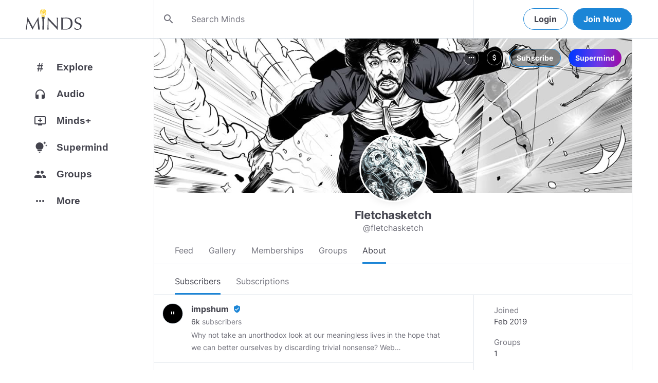

--- FILE ---
content_type: text/html; charset=utf-8
request_url: https://www.minds.com/fletchasketch/subscribers
body_size: 51708
content:
<html lang="en" dir="ltr"><head>
    <base href="/static/en/">
    <meta charset="utf-8">
    <meta name="viewport" content="width=device-width, initial-scale=1,maximum-scale=1,user-scalable=no">
    <link rel="icon" type="image/svg" id="favicon" href="/static/en/assets/logos/bulb.svg">
    <link rel="apple-touch-icon" type="image/png" sizes="192x192" id="appleTouchIcon" href="/static/en/assets/logos/logo-ios.png">
    <link rel="icon" type="image/png" sizes="32x32" id="icon32" href="/static/en/assets/logos/bulb-32x32.png">
    <link rel="icon" type="image/png" sizes="16x16" id="icon16" href="/static/en/assets/logos/bulb-16x16.png">
    <link rel="preload" href="https://cdn-assets.minds.com/front/fonts/material-icons-v2.woff2" as="font" type="font/woff2" crossorigin="">
    <link rel="manifest" href="/manifest.webmanifest">
    <style type="text/css">
      .m-app__loadingContainer {
        display: flex;
        justify-content: center;
        align-items: center;
        height: 100%;
      }

      .m-app__loadingContainer--fadeAnimated {
        animation: fadein 2s;
        animation-iteration-count: infinite;
      }

      .m-app__loadingLogo {
        max-width: 60px;
      }

      .m-app__genericLoadingSpinner {
        width: 40px;
        height: 40px;
        border-radius: 50%;
        border-width: 6px;
        border-style: solid;
        border-color: #000 #e8e8ea #e8e8ea #e8e8ea;
        animation: spin 1s linear infinite;
        -webkit-animation: spin 1s linear infinite;
      }

      @keyframes fadein {
        0% {
          opacity: 0;
        }
        50% {
          opacity: 1;
        }
        100% {
          opacity: 0;
        }
      }

      @keyframes spin {
        0% {
          transform: rotate(0deg);
        }
        100% {
          transform: rotate(360deg);
        }
      }
    </style>
    <title>Fletchasketch (@fletchasketch) | Minds</title>
  <link rel="stylesheet" href="styles.e9cbf231c8fff2a6.css"><meta property="og:title" content="Fletchasketch (@fletchasketch) | Minds"><meta name="description" content="Illustrator and sequential artist
#art #comics #illustration
"><meta property="og:description" content="Illustrator and sequential artist
#art #comics #illustration
"><meta property="og:type" content="profile"><meta property="og:url" content="https://www.minds.com/fletchasketch/"><meta property="author" content="Minds"><meta property="og:author" content="Minds"><meta name="robots" content="all"><meta property="og:site_name" content="Minds"><meta name="thumbnail" content="https://www.minds.com/static/en/assets/og-images/default-v3.png"><meta property="og:image" content="https://www.minds.com/icon/946900792453898249/master/1551134741/1551178128/1660028401"><meta property="og:image:width" content="2000"><meta property="og:image:height" content="1000"><style ng-app-id="m-app">[_ngcontent-m-app-c67012243]:root{--primary-action-light: #1b85d6;--primary-action-dark: #ffd048}.m-topbar[_ngcontent-m-app-c67012243]   .m-btn[_ngcontent-m-app-c67012243]{height:32px}.m-btn[_ngcontent-m-app-c67012243]{background:transparent!important;border-radius:18px;font-size:12px;height:42px;letter-spacing:1.25px;box-shadow:none;text-transform:uppercase;padding:8px 16px;font-family:Inter,Helvetica,sans-serif;cursor:pointer}body.m-theme__light[_ngcontent-m-app-c67012243]   .m-btn[_ngcontent-m-app-c67012243], body[_ngcontent-m-app-c67012243]   .m-theme--wrapper.m-theme--wrapper__light[_ngcontent-m-app-c67012243]   .m-btn[_ngcontent-m-app-c67012243]{color:#38393d;border:1px solid #d3dbe3}body.m-theme__dark[_ngcontent-m-app-c67012243]   .m-btn[_ngcontent-m-app-c67012243], body[_ngcontent-m-app-c67012243]   .m-theme--wrapper.m-theme--wrapper__dark[_ngcontent-m-app-c67012243]   .m-btn[_ngcontent-m-app-c67012243]{color:#d0d2d5;border:1px solid #53565a}body.m-theme__light[_ngcontent-m-app-c67012243]   .m-btn[_ngcontent-m-app-c67012243]:hover, body[_ngcontent-m-app-c67012243]   .m-theme--wrapper.m-theme--wrapper__light[_ngcontent-m-app-c67012243]   .m-btn[_ngcontent-m-app-c67012243]:hover{border:1px solid rgba(208,210,213,.6)}body.m-theme__dark[_ngcontent-m-app-c67012243]   .m-btn[_ngcontent-m-app-c67012243]:hover, body[_ngcontent-m-app-c67012243]   .m-theme--wrapper.m-theme--wrapper__dark[_ngcontent-m-app-c67012243]   .m-btn[_ngcontent-m-app-c67012243]:hover{border:1px solid rgba(56,57,61,.6)}a.m-link-btn[_ngcontent-m-app-c67012243]{display:inline-block;padding:8px!important;line-height:1.2;height:auto;text-decoration:none;font-weight:inherit}.m-btn--slim[_ngcontent-m-app-c67012243]{height:32px}body.m-theme__light[_ngcontent-m-app-c67012243]   .m-btn--action[_ngcontent-m-app-c67012243], body[_ngcontent-m-app-c67012243]   .m-theme--wrapper.m-theme--wrapper__light[_ngcontent-m-app-c67012243]   .m-btn--action[_ngcontent-m-app-c67012243]{background-color:#fff;color:var(--primary-action-light)!important;border:1px solid var(--primary-action-light)}body.m-theme__dark[_ngcontent-m-app-c67012243]   .m-btn--action[_ngcontent-m-app-c67012243], body[_ngcontent-m-app-c67012243]   .m-theme--wrapper.m-theme--wrapper__dark[_ngcontent-m-app-c67012243]   .m-btn--action[_ngcontent-m-app-c67012243]{background-color:#010100;color:var(--primary-action-dark)!important;border:1px solid var(--primary-action-dark)}body.m-theme__light[_ngcontent-m-app-c67012243]   .m-btn--action[_ngcontent-m-app-c67012243]:hover, body[_ngcontent-m-app-c67012243]   .m-theme--wrapper.m-theme--wrapper__light[_ngcontent-m-app-c67012243]   .m-btn--action[_ngcontent-m-app-c67012243]:hover{border:1px solid var(--primary-action-light)}body.m-theme__dark[_ngcontent-m-app-c67012243]   .m-btn--action[_ngcontent-m-app-c67012243]:hover, body[_ngcontent-m-app-c67012243]   .m-theme--wrapper.m-theme--wrapper__dark[_ngcontent-m-app-c67012243]   .m-btn--action[_ngcontent-m-app-c67012243]:hover{border:1px solid var(--primary-action-dark)}body.m-theme__light[_ngcontent-m-app-c67012243]   .m-btn--action[disabled][_ngcontent-m-app-c67012243], body[_ngcontent-m-app-c67012243]   .m-theme--wrapper.m-theme--wrapper__light[_ngcontent-m-app-c67012243]   .m-btn--action[disabled][_ngcontent-m-app-c67012243]{color:#d0d2d5!important;border-color:#d0d2d5!important}body.m-theme__dark[_ngcontent-m-app-c67012243]   .m-btn--action[disabled][_ngcontent-m-app-c67012243], body[_ngcontent-m-app-c67012243]   .m-theme--wrapper.m-theme--wrapper__dark[_ngcontent-m-app-c67012243]   .m-btn--action[disabled][_ngcontent-m-app-c67012243]{color:#38393d!important;border-color:#38393d!important}body.m-theme__light[_ngcontent-m-app-c67012243]   .m-btn--destructive[_ngcontent-m-app-c67012243], body[_ngcontent-m-app-c67012243]   .m-theme--wrapper.m-theme--wrapper__light[_ngcontent-m-app-c67012243]   .m-btn--destructive[_ngcontent-m-app-c67012243]{background-color:#fff;color:#dc7263!important;border:1px solid #dc7263}body.m-theme__dark[_ngcontent-m-app-c67012243]   .m-btn--destructive[_ngcontent-m-app-c67012243], body[_ngcontent-m-app-c67012243]   .m-theme--wrapper.m-theme--wrapper__dark[_ngcontent-m-app-c67012243]   .m-btn--destructive[_ngcontent-m-app-c67012243]{background-color:#010100;color:#fd8b7c!important;border:1px solid #fd8b7c}body.m-theme__light[_ngcontent-m-app-c67012243]   .m-btn--destructive[_ngcontent-m-app-c67012243]:hover, body[_ngcontent-m-app-c67012243]   .m-theme--wrapper.m-theme--wrapper__light[_ngcontent-m-app-c67012243]   .m-btn--destructive[_ngcontent-m-app-c67012243]:hover{border:1px solid #dc7263}body.m-theme__dark[_ngcontent-m-app-c67012243]   .m-btn--destructive[_ngcontent-m-app-c67012243]:hover, body[_ngcontent-m-app-c67012243]   .m-theme--wrapper.m-theme--wrapper__dark[_ngcontent-m-app-c67012243]   .m-btn--destructive[_ngcontent-m-app-c67012243]:hover{border:1px solid #fd8b7c}body.m-theme__light[_ngcontent-m-app-c67012243]   .m-btn--destructive[disabled][_ngcontent-m-app-c67012243], body[_ngcontent-m-app-c67012243]   .m-theme--wrapper.m-theme--wrapper__light[_ngcontent-m-app-c67012243]   .m-btn--destructive[disabled][_ngcontent-m-app-c67012243]{color:#d0d2d5!important;border-color:#d0d2d5!important}body.m-theme__dark[_ngcontent-m-app-c67012243]   .m-btn--destructive[disabled][_ngcontent-m-app-c67012243], body[_ngcontent-m-app-c67012243]   .m-theme--wrapper.m-theme--wrapper__dark[_ngcontent-m-app-c67012243]   .m-btn--destructive[disabled][_ngcontent-m-app-c67012243]{color:#38393d!important;border-color:#38393d!important}.m-btn--with-icon[_ngcontent-m-app-c67012243]{padding-left:8px;padding-right:12px}.m-btn--with-icon.m-btn--slim[_ngcontent-m-app-c67012243]{padding-left:8px;padding-right:16px}.m-btn--with-icon[_ngcontent-m-app-c67012243]   i[_ngcontent-m-app-c67012243]{font-size:20px;line-height:0;margin-right:4px;opacity:.9}.m-btn--with-icon[_ngcontent-m-app-c67012243]   i[_ngcontent-m-app-c67012243], .m-btn--with-icon[_ngcontent-m-app-c67012243]   span[_ngcontent-m-app-c67012243]{vertical-align:middle}.m-btn--with-icon.m-btn--slim[_ngcontent-m-app-c67012243] > i[_ngcontent-m-app-c67012243]{margin-left:4px;margin-right:4px}[_nghost-m-app-c67012243]{display:block;position:relative;z-index:50}@media screen and (max-width: 768px){[_nghost-m-app-c67012243]   m-topbar__walletBalance[_ngcontent-m-app-c67012243]{display:none}}[_nghost-m-app-c67012243]   .m-topbarWrapper__giftIcon[_ngcontent-m-app-c67012243]{cursor:pointer;-webkit-user-select:none;user-select:none}@media screen and (max-width: 600px){[_nghost-m-app-c67012243]   .m-topbarWrapper__giftIcon[_ngcontent-m-app-c67012243]{display:none}}body.m-theme__light   [_nghost-m-app-c67012243]   .m-topbarWrapper__giftIcon[_ngcontent-m-app-c67012243]     svg path, body   .m-theme--wrapper.m-theme--wrapper__light   [_nghost-m-app-c67012243]   .m-topbarWrapper__giftIcon[_ngcontent-m-app-c67012243]     svg path{fill:#72727c}body.m-theme__dark   [_nghost-m-app-c67012243]   .m-topbarWrapper__giftIcon[_ngcontent-m-app-c67012243]     svg path, body   .m-theme--wrapper.m-theme--wrapper__dark   [_nghost-m-app-c67012243]   .m-topbarWrapper__giftIcon[_ngcontent-m-app-c67012243]     svg path{fill:#b9bbc0}body.m-theme__light   [_nghost-m-app-c67012243]     .m-topbar__top--minimalLightMode .m-topbarWrapper__giftIcon svg path, body   .m-theme--wrapper.m-theme--wrapper__light   [_nghost-m-app-c67012243]     .m-topbar__top--minimalLightMode .m-topbarWrapper__giftIcon svg path{fill:#1f252c}body.m-theme__dark   [_nghost-m-app-c67012243]     .m-topbar__top--minimalLightMode .m-topbarWrapper__giftIcon svg path, body   .m-theme--wrapper.m-theme--wrapper__dark   [_nghost-m-app-c67012243]     .m-topbar__top--minimalLightMode .m-topbarWrapper__giftIcon svg path{fill:#1f252c}body.m-theme__light   [_nghost-m-app-c67012243]     .m-topbar__top--minimalMode .m-topbarWrapper__giftIcon svg path, body   .m-theme--wrapper.m-theme--wrapper__light   [_nghost-m-app-c67012243]     .m-topbar__top--minimalMode .m-topbarWrapper__giftIcon svg path{fill:#1f252c}body.m-theme__dark   [_nghost-m-app-c67012243]     .m-topbar__top--minimalMode .m-topbarWrapper__giftIcon svg path, body   .m-theme--wrapper.m-theme--wrapper__dark   [_nghost-m-app-c67012243]     .m-topbar__top--minimalMode .m-topbarWrapper__giftIcon svg path{fill:#fff}[_nghost-m-app-c67012243]   m-notifications--topbar-toggle[_ngcontent-m-app-c67012243]{margin-top:.125rem}</style><style ng-app-id="m-app">[_ngcontent-m-app-c1605201529]:root{--primary-action-light: #1b85d6;--primary-action-dark: #ffd048}.m-topbar[_ngcontent-m-app-c1605201529]   .m-btn[_ngcontent-m-app-c1605201529]{height:32px}.m-btn[_ngcontent-m-app-c1605201529]{background:transparent!important;border-radius:18px;font-size:12px;height:42px;letter-spacing:1.25px;box-shadow:none;text-transform:uppercase;padding:8px 16px;font-family:Inter,Helvetica,sans-serif;cursor:pointer}body.m-theme__light[_ngcontent-m-app-c1605201529]   .m-btn[_ngcontent-m-app-c1605201529], body[_ngcontent-m-app-c1605201529]   .m-theme--wrapper.m-theme--wrapper__light[_ngcontent-m-app-c1605201529]   .m-btn[_ngcontent-m-app-c1605201529]{color:#38393d;border:1px solid #d3dbe3}body.m-theme__dark[_ngcontent-m-app-c1605201529]   .m-btn[_ngcontent-m-app-c1605201529], body[_ngcontent-m-app-c1605201529]   .m-theme--wrapper.m-theme--wrapper__dark[_ngcontent-m-app-c1605201529]   .m-btn[_ngcontent-m-app-c1605201529]{color:#d0d2d5;border:1px solid #53565a}body.m-theme__light[_ngcontent-m-app-c1605201529]   .m-btn[_ngcontent-m-app-c1605201529]:hover, body[_ngcontent-m-app-c1605201529]   .m-theme--wrapper.m-theme--wrapper__light[_ngcontent-m-app-c1605201529]   .m-btn[_ngcontent-m-app-c1605201529]:hover{border:1px solid rgba(208,210,213,.6)}body.m-theme__dark[_ngcontent-m-app-c1605201529]   .m-btn[_ngcontent-m-app-c1605201529]:hover, body[_ngcontent-m-app-c1605201529]   .m-theme--wrapper.m-theme--wrapper__dark[_ngcontent-m-app-c1605201529]   .m-btn[_ngcontent-m-app-c1605201529]:hover{border:1px solid rgba(56,57,61,.6)}a.m-link-btn[_ngcontent-m-app-c1605201529]{display:inline-block;padding:8px!important;line-height:1.2;height:auto;text-decoration:none;font-weight:inherit}.m-btn--slim[_ngcontent-m-app-c1605201529]{height:32px}body.m-theme__light[_ngcontent-m-app-c1605201529]   .m-btn--action[_ngcontent-m-app-c1605201529], body[_ngcontent-m-app-c1605201529]   .m-theme--wrapper.m-theme--wrapper__light[_ngcontent-m-app-c1605201529]   .m-btn--action[_ngcontent-m-app-c1605201529]{background-color:#fff;color:var(--primary-action-light)!important;border:1px solid var(--primary-action-light)}body.m-theme__dark[_ngcontent-m-app-c1605201529]   .m-btn--action[_ngcontent-m-app-c1605201529], body[_ngcontent-m-app-c1605201529]   .m-theme--wrapper.m-theme--wrapper__dark[_ngcontent-m-app-c1605201529]   .m-btn--action[_ngcontent-m-app-c1605201529]{background-color:#010100;color:var(--primary-action-dark)!important;border:1px solid var(--primary-action-dark)}body.m-theme__light[_ngcontent-m-app-c1605201529]   .m-btn--action[_ngcontent-m-app-c1605201529]:hover, body[_ngcontent-m-app-c1605201529]   .m-theme--wrapper.m-theme--wrapper__light[_ngcontent-m-app-c1605201529]   .m-btn--action[_ngcontent-m-app-c1605201529]:hover{border:1px solid var(--primary-action-light)}body.m-theme__dark[_ngcontent-m-app-c1605201529]   .m-btn--action[_ngcontent-m-app-c1605201529]:hover, body[_ngcontent-m-app-c1605201529]   .m-theme--wrapper.m-theme--wrapper__dark[_ngcontent-m-app-c1605201529]   .m-btn--action[_ngcontent-m-app-c1605201529]:hover{border:1px solid var(--primary-action-dark)}body.m-theme__light[_ngcontent-m-app-c1605201529]   .m-btn--action[disabled][_ngcontent-m-app-c1605201529], body[_ngcontent-m-app-c1605201529]   .m-theme--wrapper.m-theme--wrapper__light[_ngcontent-m-app-c1605201529]   .m-btn--action[disabled][_ngcontent-m-app-c1605201529]{color:#d0d2d5!important;border-color:#d0d2d5!important}body.m-theme__dark[_ngcontent-m-app-c1605201529]   .m-btn--action[disabled][_ngcontent-m-app-c1605201529], body[_ngcontent-m-app-c1605201529]   .m-theme--wrapper.m-theme--wrapper__dark[_ngcontent-m-app-c1605201529]   .m-btn--action[disabled][_ngcontent-m-app-c1605201529]{color:#38393d!important;border-color:#38393d!important}body.m-theme__light[_ngcontent-m-app-c1605201529]   .m-btn--destructive[_ngcontent-m-app-c1605201529], body[_ngcontent-m-app-c1605201529]   .m-theme--wrapper.m-theme--wrapper__light[_ngcontent-m-app-c1605201529]   .m-btn--destructive[_ngcontent-m-app-c1605201529]{background-color:#fff;color:#dc7263!important;border:1px solid #dc7263}body.m-theme__dark[_ngcontent-m-app-c1605201529]   .m-btn--destructive[_ngcontent-m-app-c1605201529], body[_ngcontent-m-app-c1605201529]   .m-theme--wrapper.m-theme--wrapper__dark[_ngcontent-m-app-c1605201529]   .m-btn--destructive[_ngcontent-m-app-c1605201529]{background-color:#010100;color:#fd8b7c!important;border:1px solid #fd8b7c}body.m-theme__light[_ngcontent-m-app-c1605201529]   .m-btn--destructive[_ngcontent-m-app-c1605201529]:hover, body[_ngcontent-m-app-c1605201529]   .m-theme--wrapper.m-theme--wrapper__light[_ngcontent-m-app-c1605201529]   .m-btn--destructive[_ngcontent-m-app-c1605201529]:hover{border:1px solid #dc7263}body.m-theme__dark[_ngcontent-m-app-c1605201529]   .m-btn--destructive[_ngcontent-m-app-c1605201529]:hover, body[_ngcontent-m-app-c1605201529]   .m-theme--wrapper.m-theme--wrapper__dark[_ngcontent-m-app-c1605201529]   .m-btn--destructive[_ngcontent-m-app-c1605201529]:hover{border:1px solid #fd8b7c}body.m-theme__light[_ngcontent-m-app-c1605201529]   .m-btn--destructive[disabled][_ngcontent-m-app-c1605201529], body[_ngcontent-m-app-c1605201529]   .m-theme--wrapper.m-theme--wrapper__light[_ngcontent-m-app-c1605201529]   .m-btn--destructive[disabled][_ngcontent-m-app-c1605201529]{color:#d0d2d5!important;border-color:#d0d2d5!important}body.m-theme__dark[_ngcontent-m-app-c1605201529]   .m-btn--destructive[disabled][_ngcontent-m-app-c1605201529], body[_ngcontent-m-app-c1605201529]   .m-theme--wrapper.m-theme--wrapper__dark[_ngcontent-m-app-c1605201529]   .m-btn--destructive[disabled][_ngcontent-m-app-c1605201529]{color:#38393d!important;border-color:#38393d!important}.m-btn--with-icon[_ngcontent-m-app-c1605201529]{padding-left:8px;padding-right:12px}.m-btn--with-icon.m-btn--slim[_ngcontent-m-app-c1605201529]{padding-left:8px;padding-right:16px}.m-btn--with-icon[_ngcontent-m-app-c1605201529]   i[_ngcontent-m-app-c1605201529]{font-size:20px;line-height:0;margin-right:4px;opacity:.9}.m-btn--with-icon[_ngcontent-m-app-c1605201529]   i[_ngcontent-m-app-c1605201529], .m-btn--with-icon[_ngcontent-m-app-c1605201529]   span[_ngcontent-m-app-c1605201529]{vertical-align:middle}.m-btn--with-icon.m-btn--slim[_ngcontent-m-app-c1605201529] > i[_ngcontent-m-app-c1605201529]{margin-left:4px;margin-right:4px}[_nghost-m-app-c1605201529]   m-web3-modal[_ngcontent-m-app-c1605201529]     m-modal{z-index:100;display:block;position:unset}[_nghost-m-app-c1605201529]   m-web3-modal[_ngcontent-m-app-c1605201529]     m-modal .m-web3Modal{max-width:800px!important}@media screen and (min-width: 481px){[_nghost-m-app-c1605201529] >   m-chatIcon{display:none}}</style><style ng-app-id="m-app">.m-topbar[_ngcontent-m-app-c3364878167]   .m-btn[_ngcontent-m-app-c3364878167]{height:32px}.m-btn[_ngcontent-m-app-c3364878167]{background:transparent!important;border-radius:18px;font-size:12px;height:42px;letter-spacing:1.25px;box-shadow:none;text-transform:uppercase;padding:8px 16px;font-family:Inter,Helvetica,sans-serif;cursor:pointer}body.m-theme__light[_ngcontent-m-app-c3364878167]   .m-btn[_ngcontent-m-app-c3364878167], body[_ngcontent-m-app-c3364878167]   .m-theme--wrapper.m-theme--wrapper__light[_ngcontent-m-app-c3364878167]   .m-btn[_ngcontent-m-app-c3364878167]{color:#38393d;border:1px solid #d3dbe3}body.m-theme__dark[_ngcontent-m-app-c3364878167]   .m-btn[_ngcontent-m-app-c3364878167], body[_ngcontent-m-app-c3364878167]   .m-theme--wrapper.m-theme--wrapper__dark[_ngcontent-m-app-c3364878167]   .m-btn[_ngcontent-m-app-c3364878167]{color:#d0d2d5;border:1px solid #53565a}body.m-theme__light[_ngcontent-m-app-c3364878167]   .m-btn[_ngcontent-m-app-c3364878167]:hover, body[_ngcontent-m-app-c3364878167]   .m-theme--wrapper.m-theme--wrapper__light[_ngcontent-m-app-c3364878167]   .m-btn[_ngcontent-m-app-c3364878167]:hover{border:1px solid rgba(208,210,213,.6)}body.m-theme__dark[_ngcontent-m-app-c3364878167]   .m-btn[_ngcontent-m-app-c3364878167]:hover, body[_ngcontent-m-app-c3364878167]   .m-theme--wrapper.m-theme--wrapper__dark[_ngcontent-m-app-c3364878167]   .m-btn[_ngcontent-m-app-c3364878167]:hover{border:1px solid rgba(56,57,61,.6)}a.m-link-btn[_ngcontent-m-app-c3364878167]{display:inline-block;padding:8px!important;line-height:1.2;height:auto;text-decoration:none;font-weight:inherit}.m-btn--slim[_ngcontent-m-app-c3364878167]{height:32px}body.m-theme__light[_ngcontent-m-app-c3364878167]   .m-btn--action[_ngcontent-m-app-c3364878167], body[_ngcontent-m-app-c3364878167]   .m-theme--wrapper.m-theme--wrapper__light[_ngcontent-m-app-c3364878167]   .m-btn--action[_ngcontent-m-app-c3364878167]{background-color:#fff;color:var(--primary-action-light)!important;border:1px solid var(--primary-action-light)}body.m-theme__dark[_ngcontent-m-app-c3364878167]   .m-btn--action[_ngcontent-m-app-c3364878167], body[_ngcontent-m-app-c3364878167]   .m-theme--wrapper.m-theme--wrapper__dark[_ngcontent-m-app-c3364878167]   .m-btn--action[_ngcontent-m-app-c3364878167]{background-color:#010100;color:var(--primary-action-dark)!important;border:1px solid var(--primary-action-dark)}body.m-theme__light[_ngcontent-m-app-c3364878167]   .m-btn--action[_ngcontent-m-app-c3364878167]:hover, body[_ngcontent-m-app-c3364878167]   .m-theme--wrapper.m-theme--wrapper__light[_ngcontent-m-app-c3364878167]   .m-btn--action[_ngcontent-m-app-c3364878167]:hover{border:1px solid var(--primary-action-light)}body.m-theme__dark[_ngcontent-m-app-c3364878167]   .m-btn--action[_ngcontent-m-app-c3364878167]:hover, body[_ngcontent-m-app-c3364878167]   .m-theme--wrapper.m-theme--wrapper__dark[_ngcontent-m-app-c3364878167]   .m-btn--action[_ngcontent-m-app-c3364878167]:hover{border:1px solid var(--primary-action-dark)}body.m-theme__light[_ngcontent-m-app-c3364878167]   .m-btn--action[disabled][_ngcontent-m-app-c3364878167], body[_ngcontent-m-app-c3364878167]   .m-theme--wrapper.m-theme--wrapper__light[_ngcontent-m-app-c3364878167]   .m-btn--action[disabled][_ngcontent-m-app-c3364878167]{color:#d0d2d5!important;border-color:#d0d2d5!important}body.m-theme__dark[_ngcontent-m-app-c3364878167]   .m-btn--action[disabled][_ngcontent-m-app-c3364878167], body[_ngcontent-m-app-c3364878167]   .m-theme--wrapper.m-theme--wrapper__dark[_ngcontent-m-app-c3364878167]   .m-btn--action[disabled][_ngcontent-m-app-c3364878167]{color:#38393d!important;border-color:#38393d!important}body.m-theme__light[_ngcontent-m-app-c3364878167]   .m-btn--destructive[_ngcontent-m-app-c3364878167], body[_ngcontent-m-app-c3364878167]   .m-theme--wrapper.m-theme--wrapper__light[_ngcontent-m-app-c3364878167]   .m-btn--destructive[_ngcontent-m-app-c3364878167]{background-color:#fff;color:#dc7263!important;border:1px solid #dc7263}body.m-theme__dark[_ngcontent-m-app-c3364878167]   .m-btn--destructive[_ngcontent-m-app-c3364878167], body[_ngcontent-m-app-c3364878167]   .m-theme--wrapper.m-theme--wrapper__dark[_ngcontent-m-app-c3364878167]   .m-btn--destructive[_ngcontent-m-app-c3364878167]{background-color:#010100;color:#fd8b7c!important;border:1px solid #fd8b7c}body.m-theme__light[_ngcontent-m-app-c3364878167]   .m-btn--destructive[_ngcontent-m-app-c3364878167]:hover, body[_ngcontent-m-app-c3364878167]   .m-theme--wrapper.m-theme--wrapper__light[_ngcontent-m-app-c3364878167]   .m-btn--destructive[_ngcontent-m-app-c3364878167]:hover{border:1px solid #dc7263}body.m-theme__dark[_ngcontent-m-app-c3364878167]   .m-btn--destructive[_ngcontent-m-app-c3364878167]:hover, body[_ngcontent-m-app-c3364878167]   .m-theme--wrapper.m-theme--wrapper__dark[_ngcontent-m-app-c3364878167]   .m-btn--destructive[_ngcontent-m-app-c3364878167]:hover{border:1px solid #fd8b7c}body.m-theme__light[_ngcontent-m-app-c3364878167]   .m-btn--destructive[disabled][_ngcontent-m-app-c3364878167], body[_ngcontent-m-app-c3364878167]   .m-theme--wrapper.m-theme--wrapper__light[_ngcontent-m-app-c3364878167]   .m-btn--destructive[disabled][_ngcontent-m-app-c3364878167]{color:#d0d2d5!important;border-color:#d0d2d5!important}body.m-theme__dark[_ngcontent-m-app-c3364878167]   .m-btn--destructive[disabled][_ngcontent-m-app-c3364878167], body[_ngcontent-m-app-c3364878167]   .m-theme--wrapper.m-theme--wrapper__dark[_ngcontent-m-app-c3364878167]   .m-btn--destructive[disabled][_ngcontent-m-app-c3364878167]{color:#38393d!important;border-color:#38393d!important}.m-btn--with-icon[_ngcontent-m-app-c3364878167]{padding-left:8px;padding-right:12px}.m-btn--with-icon.m-btn--slim[_ngcontent-m-app-c3364878167]{padding-left:8px;padding-right:16px}.m-btn--with-icon[_ngcontent-m-app-c3364878167]   i[_ngcontent-m-app-c3364878167]{font-size:20px;line-height:0;margin-right:4px;opacity:.9}.m-btn--with-icon[_ngcontent-m-app-c3364878167]   i[_ngcontent-m-app-c3364878167], .m-btn--with-icon[_ngcontent-m-app-c3364878167]   span[_ngcontent-m-app-c3364878167]{vertical-align:middle}.m-btn--with-icon.m-btn--slim[_ngcontent-m-app-c3364878167] > i[_ngcontent-m-app-c3364878167]{margin-left:4px;margin-right:4px}[_ngcontent-m-app-c3364878167]:root{--primary-action-light: #1b85d6;--primary-action-dark: #ffd048}m-body[_ngcontent-m-app-c3364878167]{margin-top:52px;display:block;min-height:100%}@media screen and (max-width: 480px){m-body[_ngcontent-m-app-c3364878167]{padding-bottom:60px}}m-body.has-v2-navbar[_ngcontent-m-app-c3364878167]{margin-top:51px}m-body.has-v3-navbar[_ngcontent-m-app-c3364878167]{margin-top:75px}m-body.m-body__topbarAlert[_ngcontent-m-app-c3364878167]{margin-top:111px}@media screen and (max-width: 480px){m-body.m-body__topbarAlert[_ngcontent-m-app-c3364878167]{margin-top:147px}}m-body.is-pro-domain[_ngcontent-m-app-c3364878167]{margin-top:0;padding-bottom:0}.m-pageLayout__container[_ngcontent-m-app-c3364878167]{display:flex;flex-direction:row;margin:auto;padding:0 40px;min-width:280px;max-width:1180px;min-height:100%;box-sizing:content-box}.m-pageLayout__container[_ngcontent-m-app-c3364878167]   .m-pageLayout__container[_ngcontent-m-app-c3364878167]{padding:0;width:100%}@media screen and (min-width: 1040px) and (max-width: 1220px){.m-pageLayout__container[_ngcontent-m-app-c3364878167]{width:1040px}}@media screen and (min-width: 480px) and (max-width: 1040px){.m-pageLayout__container[_ngcontent-m-app-c3364878167]{min-width:690px;width:690px;padding-right:70px}}@media screen and (min-width: 480px) and (max-width: 700px){.m-pageLayout__container[_ngcontent-m-app-c3364878167]{min-width:0;width:auto;padding-right:10px}}@media screen and (max-width: 480px){.m-pageLayout__container[_ngcontent-m-app-c3364878167]{padding:0 20px}m-body[_ngcontent-m-app-c3364878167]   .m-pageLayout__container[_ngcontent-m-app-c3364878167]{padding:0}}[class*=m-pageLayout__pane][_ngcontent-m-app-c3364878167]{box-sizing:border-box;position:relative}.m-pageLayout__pane--left[_ngcontent-m-app-c3364878167]{min-width:250px;max-width:250px}body.m-theme__light[_ngcontent-m-app-c3364878167]   .m-pageLayout__pane--left[_ngcontent-m-app-c3364878167], body[_ngcontent-m-app-c3364878167]   .m-theme--wrapper.m-theme--wrapper__light[_ngcontent-m-app-c3364878167]   .m-pageLayout__pane--left[_ngcontent-m-app-c3364878167]{border-right:1px solid #d3dbe3}body.m-theme__dark[_ngcontent-m-app-c3364878167]   .m-pageLayout__pane--left[_ngcontent-m-app-c3364878167], body[_ngcontent-m-app-c3364878167]   .m-theme--wrapper.m-theme--wrapper__dark[_ngcontent-m-app-c3364878167]   .m-pageLayout__pane--left[_ngcontent-m-app-c3364878167]{border-right:1px solid #53565a}@media screen and (max-width: 1220px){.m-pageLayout__pane--left[_ngcontent-m-app-c3364878167]{min-width:70px;width:70px;justify-content:center}}.m-pageLayout__pane--main[_ngcontent-m-app-c3364878167]{max-width:930px;min-width:620px;width:100%;min-height:100%}.m-pageLayout__pane--main[_ngcontent-m-app-c3364878167]   .m-pageLayout__pane--main[_ngcontent-m-app-c3364878167]{width:620px;max-width:620px}@media screen and (max-width: 700px){.m-pageLayout__pane--main[_ngcontent-m-app-c3364878167]   .m-pageLayout__pane--main[_ngcontent-m-app-c3364878167]{width:auto}}@media screen and (max-width: 700px){.m-pageLayout__pane--main[_ngcontent-m-app-c3364878167]{min-width:0}}.m-pageLayout__pane--right[_ngcontent-m-app-c3364878167]{width:310px;padding-right:0}@media screen and (max-width: 1040px){.m-pageLayout__pane--right[_ngcontent-m-app-c3364878167]{display:none}}body.m-theme__light[_ngcontent-m-app-c3364878167]   .m-pageLayout__pane--right[_ngcontent-m-app-c3364878167], body[_ngcontent-m-app-c3364878167]   .m-theme--wrapper.m-theme--wrapper__light[_ngcontent-m-app-c3364878167]   .m-pageLayout__pane--right[_ngcontent-m-app-c3364878167]{border-left:1px solid #d3dbe3}body.m-theme__dark[_ngcontent-m-app-c3364878167]   .m-pageLayout__pane--right[_ngcontent-m-app-c3364878167], body[_ngcontent-m-app-c3364878167]   .m-theme--wrapper.m-theme--wrapper__dark[_ngcontent-m-app-c3364878167]   .m-pageLayout__pane--right[_ngcontent-m-app-c3364878167]{border-left:1px solid #53565a}@media screen and (max-width: 480px){[class*=m-pageLayout__pane][_ngcontent-m-app-c3364878167]{padding:0}body.m-theme__light[_ngcontent-m-app-c3364878167]   [class*=m-pageLayout__pane][_ngcontent-m-app-c3364878167], body[_ngcontent-m-app-c3364878167]   .m-theme--wrapper.m-theme--wrapper__light[_ngcontent-m-app-c3364878167]   [class*=m-pageLayout__pane][_ngcontent-m-app-c3364878167], body.m-theme__dark[_ngcontent-m-app-c3364878167]   [class*=m-pageLayout__pane][_ngcontent-m-app-c3364878167], body[_ngcontent-m-app-c3364878167]   .m-theme--wrapper.m-theme--wrapper__dark[_ngcontent-m-app-c3364878167]   [class*=m-pageLayout__pane][_ngcontent-m-app-c3364878167]{border:0}.m-pageLayout__pane--left[_ngcontent-m-app-c3364878167]{border-right:0;width:auto;min-width:0}.m-pageLayout__pane--main[_ngcontent-m-app-c3364878167]{min-width:0;max-width:100%}.m-pageLayout__pane--right[_ngcontent-m-app-c3364878167]{width:auto;display:none;border-left:0}}.m-pageLayoutPane__inner[_ngcontent-m-app-c3364878167]{position:absolute;display:contents}.m-goBack[_ngcontent-m-app-c3364878167]{cursor:pointer}.m-goBack[_ngcontent-m-app-c3364878167]   a[_ngcontent-m-app-c3364878167]{text-decoration:none;padding:20px 40px 0;display:block}body.m-theme__light[_ngcontent-m-app-c3364878167]   .m-goBack[_ngcontent-m-app-c3364878167]   a[_ngcontent-m-app-c3364878167], body[_ngcontent-m-app-c3364878167]   .m-theme--wrapper.m-theme--wrapper__light[_ngcontent-m-app-c3364878167]   .m-goBack[_ngcontent-m-app-c3364878167]   a[_ngcontent-m-app-c3364878167]{color:#72727c}body.m-theme__dark[_ngcontent-m-app-c3364878167]   .m-goBack[_ngcontent-m-app-c3364878167]   a[_ngcontent-m-app-c3364878167], body[_ngcontent-m-app-c3364878167]   .m-theme--wrapper.m-theme--wrapper__dark[_ngcontent-m-app-c3364878167]   .m-goBack[_ngcontent-m-app-c3364878167]   a[_ngcontent-m-app-c3364878167]{color:#b9bbc0}@media screen and (max-width: 1040px){.m-goBack[_ngcontent-m-app-c3364878167]   a[_ngcontent-m-app-c3364878167]{padding:20px 20px 0}}.m-goBack[_ngcontent-m-app-c3364878167]   i[_ngcontent-m-app-c3364878167], .m-goBack[_ngcontent-m-app-c3364878167]   span[_ngcontent-m-app-c3364878167]{vertical-align:middle}.m-goBack[_ngcontent-m-app-c3364878167]   i[_ngcontent-m-app-c3364878167]{padding-right:8px}.hidden[_ngcontent-m-app-c3364878167]{display:none}.m-toolbar[_ngcontent-m-app-c3364878167]   .m-topbar--row[_ngcontent-m-app-c3364878167]{max-width:1280px;margin:auto}.m-toolbar[_ngcontent-m-app-c3364878167]   .m-topbar--navigation--item[_ngcontent-m-app-c3364878167]{cursor:pointer;line-height:15px;border:0!important}.m-toolbar[_ngcontent-m-app-c3364878167]   .m-topbar--navigation--item[_ngcontent-m-app-c3364878167] > *[_ngcontent-m-app-c3364878167]{vertical-align:middle}@media screen and (max-width: 480px){.m-btn--boost[_ngcontent-m-app-c3364878167]{display:none}}.m-topbar--navigation--item[_ngcontent-m-app-c3364878167]   m-tooltip[_ngcontent-m-app-c3364878167]{margin-left:4px}.m-topbar--navigation--item[_ngcontent-m-app-c3364878167]   m-tooltip[_ngcontent-m-app-c3364878167]   .m-tooltip--bubble[_ngcontent-m-app-c3364878167]{min-width:120px}.m-topbar--navigation--item[_ngcontent-m-app-c3364878167]   m-tooltip[_ngcontent-m-app-c3364878167]   i[_ngcontent-m-app-c3364878167]{font-size:11px;vertical-align:middle;line-height:1.1}body.m-theme__light[_ngcontent-m-app-c3364878167]   .m-topbar--navigation--item[_ngcontent-m-app-c3364878167]   m-tooltip[_ngcontent-m-app-c3364878167]   i[_ngcontent-m-app-c3364878167], body[_ngcontent-m-app-c3364878167]   .m-theme--wrapper.m-theme--wrapper__light[_ngcontent-m-app-c3364878167]   .m-topbar--navigation--item[_ngcontent-m-app-c3364878167]   m-tooltip[_ngcontent-m-app-c3364878167]   i[_ngcontent-m-app-c3364878167]{color:#8a8e96}body.m-theme__dark[_ngcontent-m-app-c3364878167]   .m-topbar--navigation--item[_ngcontent-m-app-c3364878167]   m-tooltip[_ngcontent-m-app-c3364878167]   i[_ngcontent-m-app-c3364878167], body[_ngcontent-m-app-c3364878167]   .m-theme--wrapper.m-theme--wrapper__dark[_ngcontent-m-app-c3364878167]   .m-topbar--navigation--item[_ngcontent-m-app-c3364878167]   m-tooltip[_ngcontent-m-app-c3364878167]   i[_ngcontent-m-app-c3364878167]{color:#8a8e96}.m-topbar--navigation[_ngcontent-m-app-c3364878167]{display:flex;flex-direction:row;align-items:center;padding-left:8px}@media screen and (max-width: 768px){.m-topbar--navigation[_ngcontent-m-app-c3364878167]{padding-left:0;flex-wrap:wrap}}.m-topbar--navigation.m-topbar--navigation__centered[_ngcontent-m-app-c3364878167]{max-width:100%;justify-content:center;flex-wrap:wrap}@media screen and (max-width: 840px){.m-topbar--navigation[_ngcontent-m-app-c3364878167]:not(.m-topbar--navigation--text-only)   .m-topbar--navigation--item[_ngcontent-m-app-c3364878167]   span[_ngcontent-m-app-c3364878167]{display:none}}.m-topbar--navigation--item[_ngcontent-m-app-c3364878167]{display:flex;flex-direction:row;align-items:center;font-weight:400;-webkit-font-smoothing:antialiased;text-rendering:optimizeLegibility;text-decoration:none;font-family:Inter,Helvetica,sans-serif;padding:12px 8px}body.m-theme__light[_ngcontent-m-app-c3364878167]   .m-topbar--navigation--item[_ngcontent-m-app-c3364878167], body[_ngcontent-m-app-c3364878167]   .m-theme--wrapper.m-theme--wrapper__light[_ngcontent-m-app-c3364878167]   .m-topbar--navigation--item[_ngcontent-m-app-c3364878167]{border-top:4px solid #fff;border-bottom:4px solid #fff}body.m-theme__dark[_ngcontent-m-app-c3364878167]   .m-topbar--navigation--item[_ngcontent-m-app-c3364878167], body[_ngcontent-m-app-c3364878167]   .m-theme--wrapper.m-theme--wrapper__dark[_ngcontent-m-app-c3364878167]   .m-topbar--navigation--item[_ngcontent-m-app-c3364878167]{border-top:4px solid #202527;border-bottom:4px solid #202527}body.m-theme__light[_ngcontent-m-app-c3364878167]   .m-topbar--navigation--item.m-topbar--navigation--item-active[_ngcontent-m-app-c3364878167], body[_ngcontent-m-app-c3364878167]   .m-theme--wrapper.m-theme--wrapper__light[_ngcontent-m-app-c3364878167]   .m-topbar--navigation--item.m-topbar--navigation--item-active[_ngcontent-m-app-c3364878167]{color:var(--primary-action-light);border-top:4px solid var(--primary-action-light)}body.m-theme__dark[_ngcontent-m-app-c3364878167]   .m-topbar--navigation--item.m-topbar--navigation--item-active[_ngcontent-m-app-c3364878167], body[_ngcontent-m-app-c3364878167]   .m-theme--wrapper.m-theme--wrapper__dark[_ngcontent-m-app-c3364878167]   .m-topbar--navigation--item.m-topbar--navigation--item-active[_ngcontent-m-app-c3364878167]{color:var(--primary-action-dark);border-top:4px solid var(--primary-action-dark)}body.m-theme__light[_ngcontent-m-app-c3364878167]   .m-topbar--navigation--item.m-topbar--navigation--item-active[_ngcontent-m-app-c3364878167]   i[_ngcontent-m-app-c3364878167], body[_ngcontent-m-app-c3364878167]   .m-theme--wrapper.m-theme--wrapper__light[_ngcontent-m-app-c3364878167]   .m-topbar--navigation--item.m-topbar--navigation--item-active[_ngcontent-m-app-c3364878167]   i[_ngcontent-m-app-c3364878167]{color:var(--primary-action-light)}body.m-theme__dark[_ngcontent-m-app-c3364878167]   .m-topbar--navigation--item.m-topbar--navigation--item-active[_ngcontent-m-app-c3364878167]   i[_ngcontent-m-app-c3364878167], body[_ngcontent-m-app-c3364878167]   .m-theme--wrapper.m-theme--wrapper__dark[_ngcontent-m-app-c3364878167]   .m-topbar--navigation--item.m-topbar--navigation--item-active[_ngcontent-m-app-c3364878167]   i[_ngcontent-m-app-c3364878167]{color:var(--primary-action-dark)}.m-topbar--navigation--item[_ngcontent-m-app-c3364878167]   i[_ngcontent-m-app-c3364878167]{font-size:18px}body.m-theme__light[_ngcontent-m-app-c3364878167]   .m-topbar--navigation--item[_ngcontent-m-app-c3364878167]   i[_ngcontent-m-app-c3364878167], body[_ngcontent-m-app-c3364878167]   .m-theme--wrapper.m-theme--wrapper__light[_ngcontent-m-app-c3364878167]   .m-topbar--navigation--item[_ngcontent-m-app-c3364878167]   i[_ngcontent-m-app-c3364878167]{color:#53565a}body.m-theme__dark[_ngcontent-m-app-c3364878167]   .m-topbar--navigation--item[_ngcontent-m-app-c3364878167]   i[_ngcontent-m-app-c3364878167], body[_ngcontent-m-app-c3364878167]   .m-theme--wrapper.m-theme--wrapper__dark[_ngcontent-m-app-c3364878167]   .m-topbar--navigation--item[_ngcontent-m-app-c3364878167]   i[_ngcontent-m-app-c3364878167]{color:#b9bbc0}.m-topbar--navigation--item[_ngcontent-m-app-c3364878167]   span[_ngcontent-m-app-c3364878167]{text-transform:uppercase;font-size:11px;letter-spacing:1.25px;padding-left:4px;text-rendering:optimizeLegibility;-webkit-font-smoothing:antialiased;position:relative}.m-pageLayout__container--fullWidth   [_nghost-m-app-c3364878167]{display:none!important}@media screen and (max-width: 479px){.m-pageLayout__container--fullWidth   [_nghost-m-app-c3364878167]{display:block!important}}[_nghost-m-app-c3364878167]{display:block;position:relative}@media screen and (max-width: 480px){[_nghost-m-app-c3364878167]{display:none}}.m-sidebarNavigation--opened[_nghost-m-app-c3364878167]{display:block}.m-sidebarNavigation--opened[_nghost-m-app-c3364878167]   .m-sidebarNavigation.m-sidebarNavigation--slide[_ngcontent-m-app-c3364878167]{transform:translate(316px)}[_nghost-m-app-c3364878167]   .m-sidebarNavigation[_ngcontent-m-app-c3364878167]{z-index:20;min-width:0;display:block;width:250px;height:calc(100vh - 75px);position:fixed;box-sizing:border-box;-ms-overflow-style:none;scrollbar-width:none;overflow:visible}[_nghost-m-app-c3364878167]   .m-sidebarNavigation[_ngcontent-m-app-c3364878167]   nav[_ngcontent-m-app-c3364878167]{overflow-y:auto;overflow-x:hidden;max-height:calc(100vh - 75px);-ms-overflow-style:none;scrollbar-width:none}[_nghost-m-app-c3364878167]   .m-sidebarNavigation[_ngcontent-m-app-c3364878167]   nav[_ngcontent-m-app-c3364878167]::-webkit-scrollbar{display:none}@media screen and (max-width: 480px){[_nghost-m-app-c3364878167]   .m-sidebarNavigation[_ngcontent-m-app-c3364878167]   nav[_ngcontent-m-app-c3364878167]{max-height:100vh}}[_nghost-m-app-c3364878167]   .m-sidebarNavigation[_ngcontent-m-app-c3364878167]   nav[_ngcontent-m-app-c3364878167]   m-sidebarMore__trigger[_ngcontent-m-app-c3364878167]{display:block}[_nghost-m-app-c3364878167]   .m-sidebarNavigation[_ngcontent-m-app-c3364878167]   nav[_ngcontent-m-app-c3364878167]   m-sidebarMore__trigger[_ngcontent-m-app-c3364878167]   float-ui-content[_ngcontent-m-app-c3364878167]{position:static}[_nghost-m-app-c3364878167]   .m-sidebarNavigation[_ngcontent-m-app-c3364878167]::-webkit-scrollbar{display:none}body.m-theme__light   [_nghost-m-app-c3364878167]   .m-sidebarNavigation[_ngcontent-m-app-c3364878167], body   .m-theme--wrapper.m-theme--wrapper__light   [_nghost-m-app-c3364878167]   .m-sidebarNavigation[_ngcontent-m-app-c3364878167]{background-color:#fff;border-right:1px solid #d3dbe3}body.m-theme__dark   [_nghost-m-app-c3364878167]   .m-sidebarNavigation[_ngcontent-m-app-c3364878167], body   .m-theme--wrapper.m-theme--wrapper__dark   [_nghost-m-app-c3364878167]   .m-sidebarNavigation[_ngcontent-m-app-c3364878167]{background-color:#010100;border-right:1px solid #53565a}@media screen and (max-width: 1220px){[_nghost-m-app-c3364878167]   .m-sidebarNavigation[_ngcontent-m-app-c3364878167]{width:70px}}[_nghost-m-app-c3364878167]   .m-sidebarNavigation[_ngcontent-m-app-c3364878167]   .m-sidebarNavigation__top[_ngcontent-m-app-c3364878167]{display:none}body.m-theme__light   [_nghost-m-app-c3364878167]   .m-sidebarNavigation[_ngcontent-m-app-c3364878167]:not(.m-sidebarNavigation--slide), body   .m-theme--wrapper.m-theme--wrapper__light   [_nghost-m-app-c3364878167]   .m-sidebarNavigation[_ngcontent-m-app-c3364878167]:not(.m-sidebarNavigation--slide){border-right:1px solid #d3dbe3}body.m-theme__dark   [_nghost-m-app-c3364878167]   .m-sidebarNavigation[_ngcontent-m-app-c3364878167]:not(.m-sidebarNavigation--slide), body   .m-theme--wrapper.m-theme--wrapper__dark   [_nghost-m-app-c3364878167]   .m-sidebarNavigation[_ngcontent-m-app-c3364878167]:not(.m-sidebarNavigation--slide){border-right:1px solid #53565a}[_nghost-m-app-c3364878167]   .m-sidebarNavigation.m-sidebarNavigation--slide[_ngcontent-m-app-c3364878167]{z-index:55;position:fixed;top:0;bottom:0;left:-316px;width:316px;height:100vh;max-width:79vw;padding:0;transition:transform .5s cubic-bezier(.075,.82,.165,1);border-right:1px solid transparent!important}body.m-theme__light   [_nghost-m-app-c3364878167]   .m-sidebarNavigation.m-sidebarNavigation--slide[_ngcontent-m-app-c3364878167], body   .m-theme--wrapper.m-theme--wrapper__light   [_nghost-m-app-c3364878167]   .m-sidebarNavigation.m-sidebarNavigation--slide[_ngcontent-m-app-c3364878167]{box-shadow:0 0 10px #0000001a}body.m-theme__dark   [_nghost-m-app-c3364878167]   .m-sidebarNavigation.m-sidebarNavigation--slide[_ngcontent-m-app-c3364878167], body   .m-theme--wrapper.m-theme--wrapper__dark   [_nghost-m-app-c3364878167]   .m-sidebarNavigation.m-sidebarNavigation--slide[_ngcontent-m-app-c3364878167]{box-shadow:0 0 10px #0000001a}[_nghost-m-app-c3364878167]   .m-sidebarNavigation.m-sidebarNavigation--slide[_ngcontent-m-app-c3364878167]     .m-sidebarNavigationItem__text{display:block}[_nghost-m-app-c3364878167]   .m-sidebarNavigation.m-sidebarNavigation--slide[_ngcontent-m-app-c3364878167]     m-sidebar__customNavigationItems{display:block}[_nghost-m-app-c3364878167]   .m-sidebarNavigation.m-sidebarNavigation--slide[_ngcontent-m-app-c3364878167]   .m-sidebarNavigation__top[_ngcontent-m-app-c3364878167]{display:flex;align-items:center;justify-content:space-between;box-sizing:border-box;height:75px;padding:0 20px}body.m-theme__light   [_nghost-m-app-c3364878167]   .m-sidebarNavigation.m-sidebarNavigation--slide[_ngcontent-m-app-c3364878167]   .m-sidebarNavigation__top[_ngcontent-m-app-c3364878167], body   .m-theme--wrapper.m-theme--wrapper__light   [_nghost-m-app-c3364878167]   .m-sidebarNavigation.m-sidebarNavigation--slide[_ngcontent-m-app-c3364878167]   .m-sidebarNavigation__top[_ngcontent-m-app-c3364878167]{border-bottom:1px solid #d3dbe3}body.m-theme__dark   [_nghost-m-app-c3364878167]   .m-sidebarNavigation.m-sidebarNavigation--slide[_ngcontent-m-app-c3364878167]   .m-sidebarNavigation__top[_ngcontent-m-app-c3364878167], body   .m-theme--wrapper.m-theme--wrapper__dark   [_nghost-m-app-c3364878167]   .m-sidebarNavigation.m-sidebarNavigation--slide[_ngcontent-m-app-c3364878167]   .m-sidebarNavigation__top[_ngcontent-m-app-c3364878167]{border-bottom:1px solid #53565a}[_nghost-m-app-c3364878167]   .m-sidebarNavigation.m-sidebarNavigation--slide[_ngcontent-m-app-c3364878167]   .m-sidebarNavigation__top[_ngcontent-m-app-c3364878167]   a[_ngcontent-m-app-c3364878167]{text-decoration:none;display:flex;align-items:end}[_nghost-m-app-c3364878167]   .m-sidebarNavigation.m-sidebarNavigation--slide[_ngcontent-m-app-c3364878167]   .m-sidebarNavigation__top[_ngcontent-m-app-c3364878167]   a[_ngcontent-m-app-c3364878167] > img[_ngcontent-m-app-c3364878167]{max-width:150px;cursor:pointer}[_nghost-m-app-c3364878167]   .m-sidebarNavigation.m-sidebarNavigation--slide[_ngcontent-m-app-c3364878167]   .m-sidebarNavigation__top[_ngcontent-m-app-c3364878167]   a[_ngcontent-m-app-c3364878167] > img[_ngcontent-m-app-c3364878167]:not(   .m-sidebarNavigation.m-sidebarNavigation--slide[_ngcontent-m-app-c3364878167]   .m-sidebarNavigation__top[_ngcontent-m-app-c3364878167]   a[_ngcontent-m-app-c3364878167] > img.m-sidebarNavigation__tenantLogo)[_ngcontent-m-app-c3364878167]{height:36px}[_nghost-m-app-c3364878167]   .m-sidebarNavigation.m-sidebarNavigation--slide[_ngcontent-m-app-c3364878167]   .m-sidebarNavigation__top[_ngcontent-m-app-c3364878167]   a[_ngcontent-m-app-c3364878167] > img.m-sidebarNavigation__tenantLogo[_ngcontent-m-app-c3364878167]{max-height:52px}[_nghost-m-app-c3364878167]   .m-sidebarNavigation.m-sidebarNavigation--slide[_ngcontent-m-app-c3364878167]   .m-sidebarNavigation__list[_ngcontent-m-app-c3364878167]{padding:0 20px}[_nghost-m-app-c3364878167]   .m-sidebarNavigation[_ngcontent-m-app-c3364878167]   .m-sidebarNavigation__list[_ngcontent-m-app-c3364878167]{padding-top:34px!important;list-style:none;padding:0;margin:0}@media screen and (max-width: 479px),(min-width: 1221px){[_nghost-m-app-c3364878167]   .m-sidebarNavigation[_ngcontent-m-app-c3364878167]   .m-sidebarNavigation__list[_ngcontent-m-app-c3364878167]     m-sidebar__customNavigationItems .m-sidebarNavigation__item.m-sidebarNavigation__item--supermind i, [_nghost-m-app-c3364878167]   .m-sidebarNavigation[_ngcontent-m-app-c3364878167]   .m-sidebarNavigation__list[_ngcontent-m-app-c3364878167]   .m-sidebarNavigation__item.m-sidebarNavigation__item--supermind[_ngcontent-m-app-c3364878167]   i[_ngcontent-m-app-c3364878167]{margin-left:2px}[_nghost-m-app-c3364878167]   .m-sidebarNavigation[_ngcontent-m-app-c3364878167]   .m-sidebarNavigation__list[_ngcontent-m-app-c3364878167]     m-sidebar__customNavigationItems .m-sidebarNavigation__item.m-sidebarNavigation__item--supermind span, [_nghost-m-app-c3364878167]   .m-sidebarNavigation[_ngcontent-m-app-c3364878167]   .m-sidebarNavigation__list[_ngcontent-m-app-c3364878167]   .m-sidebarNavigation__item.m-sidebarNavigation__item--supermind[_ngcontent-m-app-c3364878167]   span[_ngcontent-m-app-c3364878167]{margin-left:18px}}@media screen and (max-width: 1220px) and (min-width: 480px){[_nghost-m-app-c3364878167]   .m-sidebarNavigation[_ngcontent-m-app-c3364878167]   .m-sidebarNavigation__list[_ngcontent-m-app-c3364878167]     m-sidebar__customNavigationItems .m-sidebarNavigation__item.m-sidebarNavigation__item--supermind i, [_nghost-m-app-c3364878167]   .m-sidebarNavigation[_ngcontent-m-app-c3364878167]   .m-sidebarNavigation__list[_ngcontent-m-app-c3364878167]   .m-sidebarNavigation__item.m-sidebarNavigation__item--supermind[_ngcontent-m-app-c3364878167]   i[_ngcontent-m-app-c3364878167]{margin-left:6px}[_nghost-m-app-c3364878167]   .m-sidebarNavigation[_ngcontent-m-app-c3364878167]   .m-sidebarNavigation__list[_ngcontent-m-app-c3364878167]     m-sidebar__customNavigationItems .m-sidebarNavigation__item.m-sidebarNavigation__item--supermind span, [_nghost-m-app-c3364878167]   .m-sidebarNavigation[_ngcontent-m-app-c3364878167]   .m-sidebarNavigation__list[_ngcontent-m-app-c3364878167]   .m-sidebarNavigation__item.m-sidebarNavigation__item--supermind[_ngcontent-m-app-c3364878167]   span[_ngcontent-m-app-c3364878167]{margin-left:14px}}@media screen and (max-width: 479px),(min-width: 1221px){[_nghost-m-app-c3364878167]   .m-sidebarNavigation[_ngcontent-m-app-c3364878167]   .m-sidebarNavigation__list[_ngcontent-m-app-c3364878167]     m-sidebar__customNavigationItems .m-sidebarNavigation__item.m-sidebarNavigation__item--boost i, [_nghost-m-app-c3364878167]   .m-sidebarNavigation[_ngcontent-m-app-c3364878167]   .m-sidebarNavigation__list[_ngcontent-m-app-c3364878167]   .m-sidebarNavigation__item.m-sidebarNavigation__item--boost[_ngcontent-m-app-c3364878167]   i[_ngcontent-m-app-c3364878167]{transform:translateY(2px)}}[_nghost-m-app-c3364878167]   .m-sidebarNavigation[_ngcontent-m-app-c3364878167]   .m-sidebarNavigation__list[_ngcontent-m-app-c3364878167]     m-sidebar__customNavigationItems .m-sidebarNavigation__item.m-sidebarNavigation__item--chat, [_nghost-m-app-c3364878167]   .m-sidebarNavigation[_ngcontent-m-app-c3364878167]   .m-sidebarNavigation__list[_ngcontent-m-app-c3364878167]   .m-sidebarNavigation__item.m-sidebarNavigation__item--chat[_ngcontent-m-app-c3364878167]{transform:translateY(2px)}[_nghost-m-app-c3364878167]   .m-sidebarNavigation[_ngcontent-m-app-c3364878167]   .m-sidebarNavigation__list[_ngcontent-m-app-c3364878167]     m-sidebar__customNavigationItems .m-sidebarNavigation__item.m-sidebarNavigation__item--chat i.showDot, [_nghost-m-app-c3364878167]   .m-sidebarNavigation[_ngcontent-m-app-c3364878167]   .m-sidebarNavigation__list[_ngcontent-m-app-c3364878167]   .m-sidebarNavigation__item.m-sidebarNavigation__item--chat[_ngcontent-m-app-c3364878167]   i.showDot[_ngcontent-m-app-c3364878167]{position:relative}[_nghost-m-app-c3364878167]   .m-sidebarNavigation[_ngcontent-m-app-c3364878167]   .m-sidebarNavigation__list[_ngcontent-m-app-c3364878167]     m-sidebar__customNavigationItems .m-sidebarNavigation__item.m-sidebarNavigation__item--chat i.showDot:after, [_nghost-m-app-c3364878167]   .m-sidebarNavigation[_ngcontent-m-app-c3364878167]   .m-sidebarNavigation__list[_ngcontent-m-app-c3364878167]   .m-sidebarNavigation__item.m-sidebarNavigation__item--chat[_ngcontent-m-app-c3364878167]   i.showDot[_ngcontent-m-app-c3364878167]:after{content:"";display:block;width:10px;height:10px;position:absolute;border-radius:50%;top:-2px;right:-2px}body.m-theme__light   [_nghost-m-app-c3364878167]   .m-sidebarNavigation[_ngcontent-m-app-c3364878167]   .m-sidebarNavigation__list[_ngcontent-m-app-c3364878167]     m-sidebar__customNavigationItems .m-sidebarNavigation__item.m-sidebarNavigation__item--chat i.showDot:after, body   .m-theme--wrapper.m-theme--wrapper__light   [_nghost-m-app-c3364878167]   .m-sidebarNavigation[_ngcontent-m-app-c3364878167]   .m-sidebarNavigation__list[_ngcontent-m-app-c3364878167]     m-sidebar__customNavigationItems .m-sidebarNavigation__item.m-sidebarNavigation__item--chat i.showDot:after, body.m-theme__light   [_nghost-m-app-c3364878167]   .m-sidebarNavigation[_ngcontent-m-app-c3364878167]   .m-sidebarNavigation__list[_ngcontent-m-app-c3364878167]   .m-sidebarNavigation__item.m-sidebarNavigation__item--chat[_ngcontent-m-app-c3364878167]   i.showDot[_ngcontent-m-app-c3364878167]:after, body   .m-theme--wrapper.m-theme--wrapper__light   [_nghost-m-app-c3364878167]   .m-sidebarNavigation[_ngcontent-m-app-c3364878167]   .m-sidebarNavigation__list[_ngcontent-m-app-c3364878167]   .m-sidebarNavigation__item.m-sidebarNavigation__item--chat[_ngcontent-m-app-c3364878167]   i.showDot[_ngcontent-m-app-c3364878167]:after{background-color:var(--primary-action-light)}body.m-theme__dark   [_nghost-m-app-c3364878167]   .m-sidebarNavigation[_ngcontent-m-app-c3364878167]   .m-sidebarNavigation__list[_ngcontent-m-app-c3364878167]     m-sidebar__customNavigationItems .m-sidebarNavigation__item.m-sidebarNavigation__item--chat i.showDot:after, body   .m-theme--wrapper.m-theme--wrapper__dark   [_nghost-m-app-c3364878167]   .m-sidebarNavigation[_ngcontent-m-app-c3364878167]   .m-sidebarNavigation__list[_ngcontent-m-app-c3364878167]     m-sidebar__customNavigationItems .m-sidebarNavigation__item.m-sidebarNavigation__item--chat i.showDot:after, body.m-theme__dark   [_nghost-m-app-c3364878167]   .m-sidebarNavigation[_ngcontent-m-app-c3364878167]   .m-sidebarNavigation__list[_ngcontent-m-app-c3364878167]   .m-sidebarNavigation__item.m-sidebarNavigation__item--chat[_ngcontent-m-app-c3364878167]   i.showDot[_ngcontent-m-app-c3364878167]:after, body   .m-theme--wrapper.m-theme--wrapper__dark   [_nghost-m-app-c3364878167]   .m-sidebarNavigation[_ngcontent-m-app-c3364878167]   .m-sidebarNavigation__list[_ngcontent-m-app-c3364878167]   .m-sidebarNavigation__item.m-sidebarNavigation__item--chat[_ngcontent-m-app-c3364878167]   i.showDot[_ngcontent-m-app-c3364878167]:after{background-color:var(--primary-action-dark)}[_nghost-m-app-c3364878167]   .m-sidebarNavigation[_ngcontent-m-app-c3364878167]   .m-sidebarNavigation__list[_ngcontent-m-app-c3364878167]     m-sidebar__customNavigationItems .m-sidebarNavigation__item.m-sidebarNavigation__item--compose, [_nghost-m-app-c3364878167]   .m-sidebarNavigation[_ngcontent-m-app-c3364878167]   .m-sidebarNavigation__list[_ngcontent-m-app-c3364878167]   .m-sidebarNavigation__item.m-sidebarNavigation__item--compose[_ngcontent-m-app-c3364878167]{margin-bottom:20px!important;margin-top:1.5rem}@media screen and (max-width: 479px),(min-width: 1221px){[_nghost-m-app-c3364878167]   .m-sidebarNavigation[_ngcontent-m-app-c3364878167]   .m-sidebarNavigation__list[_ngcontent-m-app-c3364878167]     m-sidebar__customNavigationItems .m-sidebarNavigation__item.m-sidebarNavigation__item--compose .m-sidebarNavigation__composeButton--small, [_nghost-m-app-c3364878167]   .m-sidebarNavigation[_ngcontent-m-app-c3364878167]   .m-sidebarNavigation__list[_ngcontent-m-app-c3364878167]   .m-sidebarNavigation__item.m-sidebarNavigation__item--compose[_ngcontent-m-app-c3364878167]   .m-sidebarNavigation__composeButton--small[_ngcontent-m-app-c3364878167]{display:none}[_nghost-m-app-c3364878167]   .m-sidebarNavigation[_ngcontent-m-app-c3364878167]   .m-sidebarNavigation__list[_ngcontent-m-app-c3364878167]     m-sidebar__customNavigationItems .m-sidebarNavigation__item.m-sidebarNavigation__item--compose .m-sidebarNavigation__composeButton--large, [_nghost-m-app-c3364878167]   .m-sidebarNavigation[_ngcontent-m-app-c3364878167]   .m-sidebarNavigation__list[_ngcontent-m-app-c3364878167]   .m-sidebarNavigation__item.m-sidebarNavigation__item--compose[_ngcontent-m-app-c3364878167]   .m-sidebarNavigation__composeButton--large[_ngcontent-m-app-c3364878167]{display:block;width:100%}[_nghost-m-app-c3364878167]   .m-sidebarNavigation[_ngcontent-m-app-c3364878167]   .m-sidebarNavigation__list[_ngcontent-m-app-c3364878167]     m-sidebar__customNavigationItems .m-sidebarNavigation__item.m-sidebarNavigation__item--compose .m-sidebarNavigation__composeButton--large   button, [_nghost-m-app-c3364878167]   .m-sidebarNavigation[_ngcontent-m-app-c3364878167]   .m-sidebarNavigation__list[_ngcontent-m-app-c3364878167]   .m-sidebarNavigation__item.m-sidebarNavigation__item--compose[_ngcontent-m-app-c3364878167]   .m-sidebarNavigation__composeButton--large[_ngcontent-m-app-c3364878167]     button{width:100%}}@media screen and (min-width: 1221px){[_nghost-m-app-c3364878167]   .m-sidebarNavigation[_ngcontent-m-app-c3364878167]   .m-sidebarNavigation__list[_ngcontent-m-app-c3364878167]     m-sidebar__customNavigationItems .m-sidebarNavigation__item.m-sidebarNavigation__item--compose, [_nghost-m-app-c3364878167]   .m-sidebarNavigation[_ngcontent-m-app-c3364878167]   .m-sidebarNavigation__list[_ngcontent-m-app-c3364878167]   .m-sidebarNavigation__item.m-sidebarNavigation__item--compose[_ngcontent-m-app-c3364878167]{margin-right:1.5rem}}@media screen and (max-width: 1220px) and (min-width: 480px){[_nghost-m-app-c3364878167]   .m-sidebarNavigation[_ngcontent-m-app-c3364878167]   .m-sidebarNavigation__list[_ngcontent-m-app-c3364878167]     m-sidebar__customNavigationItems .m-sidebarNavigation__item.m-sidebarNavigation__item--compose, [_nghost-m-app-c3364878167]   .m-sidebarNavigation[_ngcontent-m-app-c3364878167]   .m-sidebarNavigation__list[_ngcontent-m-app-c3364878167]   .m-sidebarNavigation__item.m-sidebarNavigation__item--compose[_ngcontent-m-app-c3364878167]{display:flex;align-items:center;justify-content:center}[_nghost-m-app-c3364878167]   .m-sidebarNavigation[_ngcontent-m-app-c3364878167]   .m-sidebarNavigation__list[_ngcontent-m-app-c3364878167]     m-sidebar__customNavigationItems .m-sidebarNavigation__item.m-sidebarNavigation__item--compose .m-sidebarNavigation__composeButton--large, [_nghost-m-app-c3364878167]   .m-sidebarNavigation[_ngcontent-m-app-c3364878167]   .m-sidebarNavigation__list[_ngcontent-m-app-c3364878167]   .m-sidebarNavigation__item.m-sidebarNavigation__item--compose[_ngcontent-m-app-c3364878167]   .m-sidebarNavigation__composeButton--large[_ngcontent-m-app-c3364878167]{display:none}[_nghost-m-app-c3364878167]   .m-sidebarNavigation[_ngcontent-m-app-c3364878167]   .m-sidebarNavigation__list[_ngcontent-m-app-c3364878167]     m-sidebar__customNavigationItems .m-sidebarNavigation__item.m-sidebarNavigation__item--compose .m-sidebarNavigation__composeButton--small, [_nghost-m-app-c3364878167]   .m-sidebarNavigation[_ngcontent-m-app-c3364878167]   .m-sidebarNavigation__list[_ngcontent-m-app-c3364878167]   .m-sidebarNavigation__item.m-sidebarNavigation__item--compose[_ngcontent-m-app-c3364878167]   .m-sidebarNavigation__composeButton--small[_ngcontent-m-app-c3364878167]{margin-right:unset}[_nghost-m-app-c3364878167]   .m-sidebarNavigation[_ngcontent-m-app-c3364878167]   .m-sidebarNavigation__list[_ngcontent-m-app-c3364878167]     m-sidebar__customNavigationItems .m-sidebarNavigation__item.m-sidebarNavigation__item--compose .m-sidebarNavigation__composeButton--small   button, [_nghost-m-app-c3364878167]   .m-sidebarNavigation[_ngcontent-m-app-c3364878167]   .m-sidebarNavigation__list[_ngcontent-m-app-c3364878167]   .m-sidebarNavigation__item.m-sidebarNavigation__item--compose[_ngcontent-m-app-c3364878167]   .m-sidebarNavigation__composeButton--small[_ngcontent-m-app-c3364878167]     button{width:36px;height:36px}[_nghost-m-app-c3364878167]   .m-sidebarNavigation[_ngcontent-m-app-c3364878167]   .m-sidebarNavigation__list[_ngcontent-m-app-c3364878167]     m-sidebar__customNavigationItems .m-sidebarNavigation__item.m-sidebarNavigation__item--compose .m-sidebarNavigation__composeButton--small   button>div, [_nghost-m-app-c3364878167]   .m-sidebarNavigation[_ngcontent-m-app-c3364878167]   .m-sidebarNavigation__list[_ngcontent-m-app-c3364878167]   .m-sidebarNavigation__item.m-sidebarNavigation__item--compose[_ngcontent-m-app-c3364878167]   .m-sidebarNavigation__composeButton--small[_ngcontent-m-app-c3364878167]     button>div{transform:translateY(-1px)}}[_nghost-m-app-c3364878167]   .m-sidebarNavigation[_ngcontent-m-app-c3364878167]   .m-sidebarNavigation__list[_ngcontent-m-app-c3364878167]     m-sidebar__customNavigationItems .m-sidebarNavigation__item a, [_nghost-m-app-c3364878167]   .m-sidebarNavigation[_ngcontent-m-app-c3364878167]   .m-sidebarNavigation__list[_ngcontent-m-app-c3364878167]   .m-sidebarNavigation__item[_ngcontent-m-app-c3364878167]   a[_ngcontent-m-app-c3364878167]{font-size:19px;min-width:35px;line-height:24px;width:100%;margin:0;cursor:pointer}@media screen and (max-width: 1220px){[_nghost-m-app-c3364878167]   .m-sidebarNavigation[_ngcontent-m-app-c3364878167]   .m-sidebarNavigation__list[_ngcontent-m-app-c3364878167]     m-sidebar__customNavigationItems .m-sidebarNavigation__item a, [_nghost-m-app-c3364878167]   .m-sidebarNavigation[_ngcontent-m-app-c3364878167]   .m-sidebarNavigation__list[_ngcontent-m-app-c3364878167]   .m-sidebarNavigation__item[_ngcontent-m-app-c3364878167]   a[_ngcontent-m-app-c3364878167]{padding:0}}[_nghost-m-app-c3364878167]   .m-sidebarNavigation[_ngcontent-m-app-c3364878167]   .m-sidebarNavigation__list[_ngcontent-m-app-c3364878167]     m-sidebar__customNavigationItems .m-sidebarNavigation__item a .m-sidebarNavigationItem__hoverArea, [_nghost-m-app-c3364878167]   .m-sidebarNavigation[_ngcontent-m-app-c3364878167]   .m-sidebarNavigation__list[_ngcontent-m-app-c3364878167]   .m-sidebarNavigation__item[_ngcontent-m-app-c3364878167]   a[_ngcontent-m-app-c3364878167]   .m-sidebarNavigationItem__hoverArea[_ngcontent-m-app-c3364878167]{width:-moz-fit-content;width:fit-content;display:flex;align-items:center;justify-content:center;margin-bottom:8px;padding:10px 24px 10px 16px;box-sizing:border-box;max-width:100%}@media screen and (max-width: 1220px) and (min-width: 479px){[_nghost-m-app-c3364878167]   .m-sidebarNavigation[_ngcontent-m-app-c3364878167]   .m-sidebarNavigation__list[_ngcontent-m-app-c3364878167]     m-sidebar__customNavigationItems .m-sidebarNavigation__item a .m-sidebarNavigationItem__hoverArea, [_nghost-m-app-c3364878167]   .m-sidebarNavigation[_ngcontent-m-app-c3364878167]   .m-sidebarNavigation__list[_ngcontent-m-app-c3364878167]   .m-sidebarNavigation__item[_ngcontent-m-app-c3364878167]   a[_ngcontent-m-app-c3364878167]   .m-sidebarNavigationItem__hoverArea[_ngcontent-m-app-c3364878167]{padding:10px}}[_nghost-m-app-c3364878167]   .m-sidebarNavigation[_ngcontent-m-app-c3364878167]   .m-sidebarNavigation__list[_ngcontent-m-app-c3364878167]     m-sidebar__customNavigationItems .m-sidebarNavigation__item a .m-sidebarNavigationItem__hoverArea .m-sidebarNavigation__hashIcon, [_nghost-m-app-c3364878167]   .m-sidebarNavigation[_ngcontent-m-app-c3364878167]   .m-sidebarNavigation__list[_ngcontent-m-app-c3364878167]   .m-sidebarNavigation__item[_ngcontent-m-app-c3364878167]   a[_ngcontent-m-app-c3364878167]   .m-sidebarNavigationItem__hoverArea[_ngcontent-m-app-c3364878167]   .m-sidebarNavigation__hashIcon[_ngcontent-m-app-c3364878167]{width:24px;font-family:Roboto;font-weight:700;font-size:24px;text-align:center}[_nghost-m-app-c3364878167]   .m-sidebarNavigation[_ngcontent-m-app-c3364878167]   .m-sidebarNavigation__list[_ngcontent-m-app-c3364878167]     m-sidebar__customNavigationItems .m-sidebarNavigation__item.m-sidebarNavigation__item--user img, [_nghost-m-app-c3364878167]   .m-sidebarNavigation[_ngcontent-m-app-c3364878167]   .m-sidebarNavigation__list[_ngcontent-m-app-c3364878167]   .m-sidebarNavigation__item.m-sidebarNavigation__item--user[_ngcontent-m-app-c3364878167]   img[_ngcontent-m-app-c3364878167]{width:25px;height:25px}[_nghost-m-app-c3364878167]   .m-sidebarNavigation[_ngcontent-m-app-c3364878167]     m-sidebarMore__trigger{display:block}[_nghost-m-app-c3364878167]   .m-sidebarNavigation[_ngcontent-m-app-c3364878167]     m-sidebarMore__trigger float-ui-content{position:static}[_nghost-m-app-c3364878167]   .m-sidebarNavigation[_ngcontent-m-app-c3364878167]     m-sidebarMore__trigger m-sidebarMore__trigger .m-sidebarNavigation__item{margin-bottom:0!important}[_nghost-m-app-c3364878167]   .m-sidebarNavigation__overlay[_ngcontent-m-app-c3364878167]{z-index:50}body.m-theme__light   [_nghost-m-app-c3364878167]   .m-sidebarNavigation__overlay[_ngcontent-m-app-c3364878167], body   .m-theme--wrapper.m-theme--wrapper__light   [_nghost-m-app-c3364878167]   .m-sidebarNavigation__overlay[_ngcontent-m-app-c3364878167]{background-color:#0006}body.m-theme__dark   [_nghost-m-app-c3364878167]   .m-sidebarNavigation__overlay[_ngcontent-m-app-c3364878167], body   .m-theme--wrapper.m-theme--wrapper__dark   [_nghost-m-app-c3364878167]   .m-sidebarNavigation__overlay[_ngcontent-m-app-c3364878167]{background-color:#0006}  m-sidebar__customNavigationItems .m-sidebarNavigation__item a, .m-sidebarNavigation__item[_ngcontent-m-app-c3364878167]   a[_ngcontent-m-app-c3364878167]{display:flex;align-items:center;text-decoration:none;font-family:Roboto,Helvetica,sans-serif;font-weight:700;font-size:17px;line-height:44px}body.m-theme__light   [_nghost-m-app-c3364878167]     m-sidebar__customNavigationItems .m-sidebarNavigation__item a, body   .m-theme--wrapper.m-theme--wrapper__light   [_nghost-m-app-c3364878167]     m-sidebar__customNavigationItems .m-sidebarNavigation__item a, body.m-theme__light   [_nghost-m-app-c3364878167]   .m-sidebarNavigation__item[_ngcontent-m-app-c3364878167]   a[_ngcontent-m-app-c3364878167], body   .m-theme--wrapper.m-theme--wrapper__light   [_nghost-m-app-c3364878167]   .m-sidebarNavigation__item[_ngcontent-m-app-c3364878167]   a[_ngcontent-m-app-c3364878167]{color:#43434d}body.m-theme__dark   [_nghost-m-app-c3364878167]     m-sidebar__customNavigationItems .m-sidebarNavigation__item a, body   .m-theme--wrapper.m-theme--wrapper__dark   [_nghost-m-app-c3364878167]     m-sidebar__customNavigationItems .m-sidebarNavigation__item a, body.m-theme__dark   [_nghost-m-app-c3364878167]   .m-sidebarNavigation__item[_ngcontent-m-app-c3364878167]   a[_ngcontent-m-app-c3364878167], body   .m-theme--wrapper.m-theme--wrapper__dark   [_nghost-m-app-c3364878167]   .m-sidebarNavigation__item[_ngcontent-m-app-c3364878167]   a[_ngcontent-m-app-c3364878167]{color:#f2f2f2}@media screen and (max-width: 1220px){  m-sidebar__customNavigationItems .m-sidebarNavigation__item a, .m-sidebarNavigation__item[_ngcontent-m-app-c3364878167]   a[_ngcontent-m-app-c3364878167]{padding:12px 0;text-align:center;justify-content:center}.m-sidebarNavigation--slide[_ngcontent-m-app-c3364878167]     m-sidebar__customNavigationItems .m-sidebarNavigation__item a, .m-sidebarNavigation--slide[_ngcontent-m-app-c3364878167]   .m-sidebarNavigation__item[_ngcontent-m-app-c3364878167]   a[_ngcontent-m-app-c3364878167]{text-align:initial;justify-content:initial}}  m-sidebar__customNavigationItems .m-sidebarNavigation__item:hover>a .m-sidebarNavigationItem__hoverArea,   m-sidebar__customNavigationItems .m-sidebarNavigation__item.m-sidebarNavigation__item--active .m-sidebarNavigationItem__hoverArea, .m-sidebarNavigation__item[_ngcontent-m-app-c3364878167]:hover > a[_ngcontent-m-app-c3364878167]   .m-sidebarNavigationItem__hoverArea[_ngcontent-m-app-c3364878167], .m-sidebarNavigation__item.m-sidebarNavigation__item--active[_ngcontent-m-app-c3364878167]   .m-sidebarNavigationItem__hoverArea[_ngcontent-m-app-c3364878167]{cursor:pointer;border-radius:100px}body.m-theme__light   [_nghost-m-app-c3364878167]     m-sidebar__customNavigationItems .m-sidebarNavigation__item:hover>a .m-sidebarNavigationItem__hoverArea, body   .m-theme--wrapper.m-theme--wrapper__light   [_nghost-m-app-c3364878167]     m-sidebar__customNavigationItems .m-sidebarNavigation__item:hover>a .m-sidebarNavigationItem__hoverArea, body.m-theme__light   [_nghost-m-app-c3364878167]     m-sidebar__customNavigationItems .m-sidebarNavigation__item.m-sidebarNavigation__item--active .m-sidebarNavigationItem__hoverArea, body   .m-theme--wrapper.m-theme--wrapper__light   [_nghost-m-app-c3364878167]     m-sidebar__customNavigationItems .m-sidebarNavigation__item.m-sidebarNavigation__item--active .m-sidebarNavigationItem__hoverArea, body.m-theme__light   [_nghost-m-app-c3364878167]   .m-sidebarNavigation__item[_ngcontent-m-app-c3364878167]:hover > a[_ngcontent-m-app-c3364878167]   .m-sidebarNavigationItem__hoverArea[_ngcontent-m-app-c3364878167], body   .m-theme--wrapper.m-theme--wrapper__light   [_nghost-m-app-c3364878167]   .m-sidebarNavigation__item[_ngcontent-m-app-c3364878167]:hover > a[_ngcontent-m-app-c3364878167]   .m-sidebarNavigationItem__hoverArea[_ngcontent-m-app-c3364878167], body.m-theme__light   [_nghost-m-app-c3364878167]   .m-sidebarNavigation__item.m-sidebarNavigation__item--active[_ngcontent-m-app-c3364878167]   .m-sidebarNavigationItem__hoverArea[_ngcontent-m-app-c3364878167], body   .m-theme--wrapper.m-theme--wrapper__light   [_nghost-m-app-c3364878167]   .m-sidebarNavigation__item.m-sidebarNavigation__item--active[_ngcontent-m-app-c3364878167]   .m-sidebarNavigationItem__hoverArea[_ngcontent-m-app-c3364878167]{background-color:#d3dbe3}body.m-theme__dark   [_nghost-m-app-c3364878167]     m-sidebar__customNavigationItems .m-sidebarNavigation__item:hover>a .m-sidebarNavigationItem__hoverArea, body   .m-theme--wrapper.m-theme--wrapper__dark   [_nghost-m-app-c3364878167]     m-sidebar__customNavigationItems .m-sidebarNavigation__item:hover>a .m-sidebarNavigationItem__hoverArea, body.m-theme__dark   [_nghost-m-app-c3364878167]     m-sidebar__customNavigationItems .m-sidebarNavigation__item.m-sidebarNavigation__item--active .m-sidebarNavigationItem__hoverArea, body   .m-theme--wrapper.m-theme--wrapper__dark   [_nghost-m-app-c3364878167]     m-sidebar__customNavigationItems .m-sidebarNavigation__item.m-sidebarNavigation__item--active .m-sidebarNavigationItem__hoverArea, body.m-theme__dark   [_nghost-m-app-c3364878167]   .m-sidebarNavigation__item[_ngcontent-m-app-c3364878167]:hover > a[_ngcontent-m-app-c3364878167]   .m-sidebarNavigationItem__hoverArea[_ngcontent-m-app-c3364878167], body   .m-theme--wrapper.m-theme--wrapper__dark   [_nghost-m-app-c3364878167]   .m-sidebarNavigation__item[_ngcontent-m-app-c3364878167]:hover > a[_ngcontent-m-app-c3364878167]   .m-sidebarNavigationItem__hoverArea[_ngcontent-m-app-c3364878167], body.m-theme__dark   [_nghost-m-app-c3364878167]   .m-sidebarNavigation__item.m-sidebarNavigation__item--active[_ngcontent-m-app-c3364878167]   .m-sidebarNavigationItem__hoverArea[_ngcontent-m-app-c3364878167], body   .m-theme--wrapper.m-theme--wrapper__dark   [_nghost-m-app-c3364878167]   .m-sidebarNavigation__item.m-sidebarNavigation__item--active[_ngcontent-m-app-c3364878167]   .m-sidebarNavigationItem__hoverArea[_ngcontent-m-app-c3364878167]{background-color:#53565a}  m-sidebar__customNavigationItems .m-sidebarNavigation__item.m-sidebarNavigation__item--user img, .m-sidebarNavigation__item.m-sidebarNavigation__item--user[_ngcontent-m-app-c3364878167]   img[_ngcontent-m-app-c3364878167]{width:26px;height:26px;border-radius:50%}  m-sidebar__customNavigationItems .m-sidebarNavigation__item.m-sidebarNavigation__item--user span, .m-sidebarNavigation__item.m-sidebarNavigation__item--user[_ngcontent-m-app-c3364878167]   span[_ngcontent-m-app-c3364878167]{overflow:hidden;white-space:nowrap;text-overflow:ellipsis}  m-sidebar__customNavigationItems .m-sidebarNavigation__item .m-sidebarNavigationItem__text, .m-sidebarNavigation__item[_ngcontent-m-app-c3364878167]   .m-sidebarNavigationItem__text[_ngcontent-m-app-c3364878167]{margin-left:20px}@media screen and (max-width: 1220px){  m-sidebar__customNavigationItems .m-sidebarNavigation__item .m-sidebarNavigationItem__text, .m-sidebarNavigation__item[_ngcontent-m-app-c3364878167]   .m-sidebarNavigationItem__text[_ngcontent-m-app-c3364878167]{display:none}}</style><style ng-app-id="m-app">[_ngcontent-m-app-c631694259]:root{--primary-action-light: #1b85d6;--primary-action-dark: #ffd048}.m-topbar[_ngcontent-m-app-c631694259]   .m-btn[_ngcontent-m-app-c631694259]{height:32px}.m-btn[_ngcontent-m-app-c631694259]{background:transparent!important;border-radius:18px;font-size:12px;height:42px;letter-spacing:1.25px;box-shadow:none;text-transform:uppercase;padding:8px 16px;font-family:Inter,Helvetica,sans-serif;cursor:pointer}body.m-theme__light[_ngcontent-m-app-c631694259]   .m-btn[_ngcontent-m-app-c631694259], body[_ngcontent-m-app-c631694259]   .m-theme--wrapper.m-theme--wrapper__light[_ngcontent-m-app-c631694259]   .m-btn[_ngcontent-m-app-c631694259]{color:#38393d;border:1px solid #d3dbe3}body.m-theme__dark[_ngcontent-m-app-c631694259]   .m-btn[_ngcontent-m-app-c631694259], body[_ngcontent-m-app-c631694259]   .m-theme--wrapper.m-theme--wrapper__dark[_ngcontent-m-app-c631694259]   .m-btn[_ngcontent-m-app-c631694259]{color:#d0d2d5;border:1px solid #53565a}body.m-theme__light[_ngcontent-m-app-c631694259]   .m-btn[_ngcontent-m-app-c631694259]:hover, body[_ngcontent-m-app-c631694259]   .m-theme--wrapper.m-theme--wrapper__light[_ngcontent-m-app-c631694259]   .m-btn[_ngcontent-m-app-c631694259]:hover{border:1px solid rgba(208,210,213,.6)}body.m-theme__dark[_ngcontent-m-app-c631694259]   .m-btn[_ngcontent-m-app-c631694259]:hover, body[_ngcontent-m-app-c631694259]   .m-theme--wrapper.m-theme--wrapper__dark[_ngcontent-m-app-c631694259]   .m-btn[_ngcontent-m-app-c631694259]:hover{border:1px solid rgba(56,57,61,.6)}a.m-link-btn[_ngcontent-m-app-c631694259]{display:inline-block;padding:8px!important;line-height:1.2;height:auto;text-decoration:none;font-weight:inherit}.m-btn--slim[_ngcontent-m-app-c631694259]{height:32px}body.m-theme__light[_ngcontent-m-app-c631694259]   .m-btn--action[_ngcontent-m-app-c631694259], body[_ngcontent-m-app-c631694259]   .m-theme--wrapper.m-theme--wrapper__light[_ngcontent-m-app-c631694259]   .m-btn--action[_ngcontent-m-app-c631694259]{background-color:#fff;color:var(--primary-action-light)!important;border:1px solid var(--primary-action-light)}body.m-theme__dark[_ngcontent-m-app-c631694259]   .m-btn--action[_ngcontent-m-app-c631694259], body[_ngcontent-m-app-c631694259]   .m-theme--wrapper.m-theme--wrapper__dark[_ngcontent-m-app-c631694259]   .m-btn--action[_ngcontent-m-app-c631694259]{background-color:#010100;color:var(--primary-action-dark)!important;border:1px solid var(--primary-action-dark)}body.m-theme__light[_ngcontent-m-app-c631694259]   .m-btn--action[_ngcontent-m-app-c631694259]:hover, body[_ngcontent-m-app-c631694259]   .m-theme--wrapper.m-theme--wrapper__light[_ngcontent-m-app-c631694259]   .m-btn--action[_ngcontent-m-app-c631694259]:hover{border:1px solid var(--primary-action-light)}body.m-theme__dark[_ngcontent-m-app-c631694259]   .m-btn--action[_ngcontent-m-app-c631694259]:hover, body[_ngcontent-m-app-c631694259]   .m-theme--wrapper.m-theme--wrapper__dark[_ngcontent-m-app-c631694259]   .m-btn--action[_ngcontent-m-app-c631694259]:hover{border:1px solid var(--primary-action-dark)}body.m-theme__light[_ngcontent-m-app-c631694259]   .m-btn--action[disabled][_ngcontent-m-app-c631694259], body[_ngcontent-m-app-c631694259]   .m-theme--wrapper.m-theme--wrapper__light[_ngcontent-m-app-c631694259]   .m-btn--action[disabled][_ngcontent-m-app-c631694259]{color:#d0d2d5!important;border-color:#d0d2d5!important}body.m-theme__dark[_ngcontent-m-app-c631694259]   .m-btn--action[disabled][_ngcontent-m-app-c631694259], body[_ngcontent-m-app-c631694259]   .m-theme--wrapper.m-theme--wrapper__dark[_ngcontent-m-app-c631694259]   .m-btn--action[disabled][_ngcontent-m-app-c631694259]{color:#38393d!important;border-color:#38393d!important}body.m-theme__light[_ngcontent-m-app-c631694259]   .m-btn--destructive[_ngcontent-m-app-c631694259], body[_ngcontent-m-app-c631694259]   .m-theme--wrapper.m-theme--wrapper__light[_ngcontent-m-app-c631694259]   .m-btn--destructive[_ngcontent-m-app-c631694259]{background-color:#fff;color:#dc7263!important;border:1px solid #dc7263}body.m-theme__dark[_ngcontent-m-app-c631694259]   .m-btn--destructive[_ngcontent-m-app-c631694259], body[_ngcontent-m-app-c631694259]   .m-theme--wrapper.m-theme--wrapper__dark[_ngcontent-m-app-c631694259]   .m-btn--destructive[_ngcontent-m-app-c631694259]{background-color:#010100;color:#fd8b7c!important;border:1px solid #fd8b7c}body.m-theme__light[_ngcontent-m-app-c631694259]   .m-btn--destructive[_ngcontent-m-app-c631694259]:hover, body[_ngcontent-m-app-c631694259]   .m-theme--wrapper.m-theme--wrapper__light[_ngcontent-m-app-c631694259]   .m-btn--destructive[_ngcontent-m-app-c631694259]:hover{border:1px solid #dc7263}body.m-theme__dark[_ngcontent-m-app-c631694259]   .m-btn--destructive[_ngcontent-m-app-c631694259]:hover, body[_ngcontent-m-app-c631694259]   .m-theme--wrapper.m-theme--wrapper__dark[_ngcontent-m-app-c631694259]   .m-btn--destructive[_ngcontent-m-app-c631694259]:hover{border:1px solid #fd8b7c}body.m-theme__light[_ngcontent-m-app-c631694259]   .m-btn--destructive[disabled][_ngcontent-m-app-c631694259], body[_ngcontent-m-app-c631694259]   .m-theme--wrapper.m-theme--wrapper__light[_ngcontent-m-app-c631694259]   .m-btn--destructive[disabled][_ngcontent-m-app-c631694259]{color:#d0d2d5!important;border-color:#d0d2d5!important}body.m-theme__dark[_ngcontent-m-app-c631694259]   .m-btn--destructive[disabled][_ngcontent-m-app-c631694259], body[_ngcontent-m-app-c631694259]   .m-theme--wrapper.m-theme--wrapper__dark[_ngcontent-m-app-c631694259]   .m-btn--destructive[disabled][_ngcontent-m-app-c631694259]{color:#38393d!important;border-color:#38393d!important}.m-btn--with-icon[_ngcontent-m-app-c631694259]{padding-left:8px;padding-right:12px}.m-btn--with-icon.m-btn--slim[_ngcontent-m-app-c631694259]{padding-left:8px;padding-right:16px}.m-btn--with-icon[_ngcontent-m-app-c631694259]   i[_ngcontent-m-app-c631694259]{font-size:20px;line-height:0;margin-right:4px;opacity:.9}.m-btn--with-icon[_ngcontent-m-app-c631694259]   i[_ngcontent-m-app-c631694259], .m-btn--with-icon[_ngcontent-m-app-c631694259]   span[_ngcontent-m-app-c631694259]{vertical-align:middle}.m-btn--with-icon.m-btn--slim[_ngcontent-m-app-c631694259] > i[_ngcontent-m-app-c631694259]{margin-left:4px;margin-right:4px}[_nghost-m-app-c631694259]     float-ui-content .float-ui-container{border-radius:2px;padding:0;z-index:60}body.m-theme__light   [_nghost-m-app-c631694259]     float-ui-content .float-ui-container, body   .m-theme--wrapper.m-theme--wrapper__light   [_nghost-m-app-c631694259]     float-ui-content .float-ui-container{box-shadow:0 0 5px #0000004d;border:1px solid #d3dbe3;background-color:#fff}body.m-theme__dark   [_nghost-m-app-c631694259]     float-ui-content .float-ui-container, body   .m-theme--wrapper.m-theme--wrapper__dark   [_nghost-m-app-c631694259]     float-ui-content .float-ui-container{box-shadow:0 0 5px #0000004d;border:1px solid #53565a;background-color:#010100}[_nghost-m-app-c631694259]     float-ui-content .float-ui-arrow{display:none}body.m-theme__light   [_nghost-m-app-c631694259]     float-ui-content .ngxp__inner, body   .m-theme--wrapper.m-theme--wrapper__light   [_nghost-m-app-c631694259]     float-ui-content .ngxp__inner{background:#fff}body.m-theme__dark   [_nghost-m-app-c631694259]     float-ui-content .ngxp__inner, body   .m-theme--wrapper.m-theme--wrapper__dark   [_nghost-m-app-c631694259]     float-ui-content .ngxp__inner{background:#010100}</style><style ng-app-id="m-app">float-ui-content{position:relative;display:block}.float-ui-container{display:none;position:absolute;border-radius:3px;border:1px solid grey;box-shadow:0 0 2px #00000080;padding:10px}.float-ui-container.float-ui-fixed{position:fixed}.float-ui-container.float-ui-animation{-webkit-animation:ngxp-fadeIn .15s ease-out;-moz-animation:ngxp-fadeIn .15s ease-out;-o-animation:ngxp-fadeIn .15s ease-out;animation:ngxp-fadeIn .15s ease-out;transition:transform .65s cubic-bezier(.43,.33,.14,1.01) 0s}.float-ui-container>.float-ui-arrow{position:absolute;width:10px;height:10px;z-index:-1;-webkit-transform:rotate(45deg);-ms-transform:rotate(45deg);transform:rotate(45deg)}@-webkit-keyframes ngxp-fadeIn{0%{display:none;opacity:0}1%{display:block;opacity:0}to{display:block;opacity:1}}@keyframes ngxp-fadeIn{0%{display:none;opacity:0}1%{display:block;opacity:0}to{display:block;opacity:1}}
</style><style ng-app-id="m-app">[_ngcontent-m-app-c3203224900]:root{--primary-action-light: #1b85d6;--primary-action-dark: #ffd048}.m-topbar[_ngcontent-m-app-c3203224900]   .m-btn[_ngcontent-m-app-c3203224900]{height:32px}.m-btn[_ngcontent-m-app-c3203224900]{background:transparent!important;border-radius:18px;font-size:12px;height:42px;letter-spacing:1.25px;box-shadow:none;text-transform:uppercase;padding:8px 16px;font-family:Inter,Helvetica,sans-serif;cursor:pointer}body.m-theme__light[_ngcontent-m-app-c3203224900]   .m-btn[_ngcontent-m-app-c3203224900], body[_ngcontent-m-app-c3203224900]   .m-theme--wrapper.m-theme--wrapper__light[_ngcontent-m-app-c3203224900]   .m-btn[_ngcontent-m-app-c3203224900]{color:#38393d;border:1px solid #d3dbe3}body.m-theme__dark[_ngcontent-m-app-c3203224900]   .m-btn[_ngcontent-m-app-c3203224900], body[_ngcontent-m-app-c3203224900]   .m-theme--wrapper.m-theme--wrapper__dark[_ngcontent-m-app-c3203224900]   .m-btn[_ngcontent-m-app-c3203224900]{color:#d0d2d5;border:1px solid #53565a}body.m-theme__light[_ngcontent-m-app-c3203224900]   .m-btn[_ngcontent-m-app-c3203224900]:hover, body[_ngcontent-m-app-c3203224900]   .m-theme--wrapper.m-theme--wrapper__light[_ngcontent-m-app-c3203224900]   .m-btn[_ngcontent-m-app-c3203224900]:hover{border:1px solid rgba(208,210,213,.6)}body.m-theme__dark[_ngcontent-m-app-c3203224900]   .m-btn[_ngcontent-m-app-c3203224900]:hover, body[_ngcontent-m-app-c3203224900]   .m-theme--wrapper.m-theme--wrapper__dark[_ngcontent-m-app-c3203224900]   .m-btn[_ngcontent-m-app-c3203224900]:hover{border:1px solid rgba(56,57,61,.6)}a.m-link-btn[_ngcontent-m-app-c3203224900]{display:inline-block;padding:8px!important;line-height:1.2;height:auto;text-decoration:none;font-weight:inherit}.m-btn--slim[_ngcontent-m-app-c3203224900]{height:32px}body.m-theme__light[_ngcontent-m-app-c3203224900]   .m-btn--action[_ngcontent-m-app-c3203224900], body[_ngcontent-m-app-c3203224900]   .m-theme--wrapper.m-theme--wrapper__light[_ngcontent-m-app-c3203224900]   .m-btn--action[_ngcontent-m-app-c3203224900]{background-color:#fff;color:var(--primary-action-light)!important;border:1px solid var(--primary-action-light)}body.m-theme__dark[_ngcontent-m-app-c3203224900]   .m-btn--action[_ngcontent-m-app-c3203224900], body[_ngcontent-m-app-c3203224900]   .m-theme--wrapper.m-theme--wrapper__dark[_ngcontent-m-app-c3203224900]   .m-btn--action[_ngcontent-m-app-c3203224900]{background-color:#010100;color:var(--primary-action-dark)!important;border:1px solid var(--primary-action-dark)}body.m-theme__light[_ngcontent-m-app-c3203224900]   .m-btn--action[_ngcontent-m-app-c3203224900]:hover, body[_ngcontent-m-app-c3203224900]   .m-theme--wrapper.m-theme--wrapper__light[_ngcontent-m-app-c3203224900]   .m-btn--action[_ngcontent-m-app-c3203224900]:hover{border:1px solid var(--primary-action-light)}body.m-theme__dark[_ngcontent-m-app-c3203224900]   .m-btn--action[_ngcontent-m-app-c3203224900]:hover, body[_ngcontent-m-app-c3203224900]   .m-theme--wrapper.m-theme--wrapper__dark[_ngcontent-m-app-c3203224900]   .m-btn--action[_ngcontent-m-app-c3203224900]:hover{border:1px solid var(--primary-action-dark)}body.m-theme__light[_ngcontent-m-app-c3203224900]   .m-btn--action[disabled][_ngcontent-m-app-c3203224900], body[_ngcontent-m-app-c3203224900]   .m-theme--wrapper.m-theme--wrapper__light[_ngcontent-m-app-c3203224900]   .m-btn--action[disabled][_ngcontent-m-app-c3203224900]{color:#d0d2d5!important;border-color:#d0d2d5!important}body.m-theme__dark[_ngcontent-m-app-c3203224900]   .m-btn--action[disabled][_ngcontent-m-app-c3203224900], body[_ngcontent-m-app-c3203224900]   .m-theme--wrapper.m-theme--wrapper__dark[_ngcontent-m-app-c3203224900]   .m-btn--action[disabled][_ngcontent-m-app-c3203224900]{color:#38393d!important;border-color:#38393d!important}body.m-theme__light[_ngcontent-m-app-c3203224900]   .m-btn--destructive[_ngcontent-m-app-c3203224900], body[_ngcontent-m-app-c3203224900]   .m-theme--wrapper.m-theme--wrapper__light[_ngcontent-m-app-c3203224900]   .m-btn--destructive[_ngcontent-m-app-c3203224900]{background-color:#fff;color:#dc7263!important;border:1px solid #dc7263}body.m-theme__dark[_ngcontent-m-app-c3203224900]   .m-btn--destructive[_ngcontent-m-app-c3203224900], body[_ngcontent-m-app-c3203224900]   .m-theme--wrapper.m-theme--wrapper__dark[_ngcontent-m-app-c3203224900]   .m-btn--destructive[_ngcontent-m-app-c3203224900]{background-color:#010100;color:#fd8b7c!important;border:1px solid #fd8b7c}body.m-theme__light[_ngcontent-m-app-c3203224900]   .m-btn--destructive[_ngcontent-m-app-c3203224900]:hover, body[_ngcontent-m-app-c3203224900]   .m-theme--wrapper.m-theme--wrapper__light[_ngcontent-m-app-c3203224900]   .m-btn--destructive[_ngcontent-m-app-c3203224900]:hover{border:1px solid #dc7263}body.m-theme__dark[_ngcontent-m-app-c3203224900]   .m-btn--destructive[_ngcontent-m-app-c3203224900]:hover, body[_ngcontent-m-app-c3203224900]   .m-theme--wrapper.m-theme--wrapper__dark[_ngcontent-m-app-c3203224900]   .m-btn--destructive[_ngcontent-m-app-c3203224900]:hover{border:1px solid #fd8b7c}body.m-theme__light[_ngcontent-m-app-c3203224900]   .m-btn--destructive[disabled][_ngcontent-m-app-c3203224900], body[_ngcontent-m-app-c3203224900]   .m-theme--wrapper.m-theme--wrapper__light[_ngcontent-m-app-c3203224900]   .m-btn--destructive[disabled][_ngcontent-m-app-c3203224900]{color:#d0d2d5!important;border-color:#d0d2d5!important}body.m-theme__dark[_ngcontent-m-app-c3203224900]   .m-btn--destructive[disabled][_ngcontent-m-app-c3203224900], body[_ngcontent-m-app-c3203224900]   .m-theme--wrapper.m-theme--wrapper__dark[_ngcontent-m-app-c3203224900]   .m-btn--destructive[disabled][_ngcontent-m-app-c3203224900]{color:#38393d!important;border-color:#38393d!important}.m-btn--with-icon[_ngcontent-m-app-c3203224900]{padding-left:8px;padding-right:12px}.m-btn--with-icon.m-btn--slim[_ngcontent-m-app-c3203224900]{padding-left:8px;padding-right:16px}.m-btn--with-icon[_ngcontent-m-app-c3203224900]   i[_ngcontent-m-app-c3203224900]{font-size:20px;line-height:0;margin-right:4px;opacity:.9}.m-btn--with-icon[_ngcontent-m-app-c3203224900]   i[_ngcontent-m-app-c3203224900], .m-btn--with-icon[_ngcontent-m-app-c3203224900]   span[_ngcontent-m-app-c3203224900]{vertical-align:middle}.m-btn--with-icon.m-btn--slim[_ngcontent-m-app-c3203224900] > i[_ngcontent-m-app-c3203224900]{margin-left:4px;margin-right:4px}[_nghost-m-app-c3203224900]{display:block;max-height:85vh}[_nghost-m-app-c3203224900]   .m-searchBarSuggestions[_ngcontent-m-app-c3203224900]{position:absolute;left:0;right:0;top:75px;max-height:calc(90vh - 75px);width:100%;overflow:scroll;overflow:overlay;padding:16px 0;margin:0;box-sizing:border-box;border-radius:0;border:0;box-sizing:content-box}[_nghost-m-app-c3203224900]   .m-searchBarSuggestions[_ngcontent-m-app-c3203224900]::-webkit-scrollbar{width:10px!important}body.m-theme__light   [_nghost-m-app-c3203224900]   .m-searchBarSuggestions[_ngcontent-m-app-c3203224900]::-webkit-scrollbar, body   .m-theme--wrapper.m-theme--wrapper__light   [_nghost-m-app-c3203224900]   .m-searchBarSuggestions[_ngcontent-m-app-c3203224900]::-webkit-scrollbar{background-color:#d3dbe359}body.m-theme__dark   [_nghost-m-app-c3203224900]   .m-searchBarSuggestions[_ngcontent-m-app-c3203224900]::-webkit-scrollbar, body   .m-theme--wrapper.m-theme--wrapper__dark   [_nghost-m-app-c3203224900]   .m-searchBarSuggestions[_ngcontent-m-app-c3203224900]::-webkit-scrollbar{background-color:#53565a59}[_nghost-m-app-c3203224900]   .m-searchBarSuggestions[_ngcontent-m-app-c3203224900]::-webkit-scrollbar-thumb{border-radius:8px}body.m-theme__light   [_nghost-m-app-c3203224900]   .m-searchBarSuggestions[_ngcontent-m-app-c3203224900]::-webkit-scrollbar-thumb, body   .m-theme--wrapper.m-theme--wrapper__light   [_nghost-m-app-c3203224900]   .m-searchBarSuggestions[_ngcontent-m-app-c3203224900]::-webkit-scrollbar-thumb{background-color:#d8d8d8}body.m-theme__dark   [_nghost-m-app-c3203224900]   .m-searchBarSuggestions[_ngcontent-m-app-c3203224900]::-webkit-scrollbar-thumb, body   .m-theme--wrapper.m-theme--wrapper__dark   [_nghost-m-app-c3203224900]   .m-searchBarSuggestions[_ngcontent-m-app-c3203224900]::-webkit-scrollbar-thumb{background-color:#d8d8d8}body.m-theme__light   [_nghost-m-app-c3203224900]   .m-searchBarSuggestions[_ngcontent-m-app-c3203224900], body   .m-theme--wrapper.m-theme--wrapper__light   [_nghost-m-app-c3203224900]   .m-searchBarSuggestions[_ngcontent-m-app-c3203224900]{box-shadow:none;background-color:#fff;border-bottom:1px solid #d3dbe3;border-right:1px solid #d3dbe3}body.m-theme__light   [_nghost-m-app-c3203224900]   .m-searchBarSuggestions--bordered[_ngcontent-m-app-c3203224900], body   .m-theme--wrapper.m-theme--wrapper__light   [_nghost-m-app-c3203224900]   .m-searchBarSuggestions--bordered[_ngcontent-m-app-c3203224900]{border-top:1px solid #d3dbe3;border-left:1px solid #d3dbe3}body.m-theme__dark   [_nghost-m-app-c3203224900]   .m-searchBarSuggestions[_ngcontent-m-app-c3203224900], body   .m-theme--wrapper.m-theme--wrapper__dark   [_nghost-m-app-c3203224900]   .m-searchBarSuggestions[_ngcontent-m-app-c3203224900]{box-shadow:none;background-color:#010100;border-bottom:1px solid #53565a;border-right:1px solid #53565a}body.m-theme__dark   [_nghost-m-app-c3203224900]   .m-searchBarSuggestions--bordered[_ngcontent-m-app-c3203224900], body   .m-theme--wrapper.m-theme--wrapper__dark   [_nghost-m-app-c3203224900]   .m-searchBarSuggestions--bordered[_ngcontent-m-app-c3203224900]{border-top:1px solid #53565a;border-left:1px solid #53565a}@media screen and (max-width: 480px){[_nghost-m-app-c3203224900]   .m-searchBarSuggestions[_ngcontent-m-app-c3203224900]{position:fixed}}[_nghost-m-app-c3203224900]   .m-searchBarSuggestions[_ngcontent-m-app-c3203224900] > *[_ngcontent-m-app-c3203224900]{padding-left:40px!important;padding-right:24px!important}@media screen and (max-width: 768px){[_nghost-m-app-c3203224900]   .m-searchBarSuggestions[_ngcontent-m-app-c3203224900] > *[_ngcontent-m-app-c3203224900]{padding-left:24px!important}}[_nghost-m-app-c3203224900]   .m-searchBarSuggestions[_ngcontent-m-app-c3203224900]   .m-searchBarSuggestions__suggestion[_ngcontent-m-app-c3203224900]{font-size:16px;line-height:21px;padding:8px 4px;cursor:pointer;display:flex;align-items:center;text-decoration:none;font-weight:600;letter-spacing:.5px;-webkit-font-smoothing:antialiased;text-rendering:optimizeLegibility}body.m-theme__light   [_nghost-m-app-c3203224900]   .m-searchBarSuggestions[_ngcontent-m-app-c3203224900]   .m-searchBarSuggestions__suggestion[_ngcontent-m-app-c3203224900], body   .m-theme--wrapper.m-theme--wrapper__light   [_nghost-m-app-c3203224900]   .m-searchBarSuggestions[_ngcontent-m-app-c3203224900]   .m-searchBarSuggestions__suggestion[_ngcontent-m-app-c3203224900]{color:#43434d}body.m-theme__dark   [_nghost-m-app-c3203224900]   .m-searchBarSuggestions[_ngcontent-m-app-c3203224900]   .m-searchBarSuggestions__suggestion[_ngcontent-m-app-c3203224900], body   .m-theme--wrapper.m-theme--wrapper__dark   [_nghost-m-app-c3203224900]   .m-searchBarSuggestions[_ngcontent-m-app-c3203224900]   .m-searchBarSuggestions__suggestion[_ngcontent-m-app-c3203224900]{color:#f2f2f2}body.m-theme__light   [_nghost-m-app-c3203224900]   .m-searchBarSuggestions[_ngcontent-m-app-c3203224900]   .m-searchBarSuggestions__suggestion[_ngcontent-m-app-c3203224900]:hover, body   .m-theme--wrapper.m-theme--wrapper__light   [_nghost-m-app-c3203224900]   .m-searchBarSuggestions[_ngcontent-m-app-c3203224900]   .m-searchBarSuggestions__suggestion[_ngcontent-m-app-c3203224900]:hover{background-color:#e6ebed}body.m-theme__dark   [_nghost-m-app-c3203224900]   .m-searchBarSuggestions[_ngcontent-m-app-c3203224900]   .m-searchBarSuggestions__suggestion[_ngcontent-m-app-c3203224900]:hover, body   .m-theme--wrapper.m-theme--wrapper__dark   [_nghost-m-app-c3203224900]   .m-searchBarSuggestions[_ngcontent-m-app-c3203224900]   .m-searchBarSuggestions__suggestion[_ngcontent-m-app-c3203224900]:hover{background-color:#232b31}[_nghost-m-app-c3203224900]   .m-searchBarSuggestions[_ngcontent-m-app-c3203224900]   .m-searchBarSuggestions__suggestion[_ngcontent-m-app-c3203224900]   img[_ngcontent-m-app-c3203224900]{border-radius:50%}body.m-theme__light   [_nghost-m-app-c3203224900]   .m-searchBarSuggestions[_ngcontent-m-app-c3203224900]   .m-searchBarSuggestions__suggestion[_ngcontent-m-app-c3203224900]   img[_ngcontent-m-app-c3203224900], body   .m-theme--wrapper.m-theme--wrapper__light   [_nghost-m-app-c3203224900]   .m-searchBarSuggestions[_ngcontent-m-app-c3203224900]   .m-searchBarSuggestions__suggestion[_ngcontent-m-app-c3203224900]   img[_ngcontent-m-app-c3203224900]{background-color:#43434d}body.m-theme__dark   [_nghost-m-app-c3203224900]   .m-searchBarSuggestions[_ngcontent-m-app-c3203224900]   .m-searchBarSuggestions__suggestion[_ngcontent-m-app-c3203224900]   img[_ngcontent-m-app-c3203224900], body   .m-theme--wrapper.m-theme--wrapper__dark   [_nghost-m-app-c3203224900]   .m-searchBarSuggestions[_ngcontent-m-app-c3203224900]   .m-searchBarSuggestions__suggestion[_ngcontent-m-app-c3203224900]   img[_ngcontent-m-app-c3203224900]{background-color:#f2f2f2}[_nghost-m-app-c3203224900]   .m-searchBarSuggestions[_ngcontent-m-app-c3203224900]   .m-searchBarSuggestions__suggestion[_ngcontent-m-app-c3203224900]   span[_ngcontent-m-app-c3203224900]{white-space:nowrap;overflow:hidden;text-overflow:ellipsis}[_nghost-m-app-c3203224900]   .m-searchBarSuggestions[_ngcontent-m-app-c3203224900]   .m-searchBarSuggestions__suggestion[_ngcontent-m-app-c3203224900]   img[_ngcontent-m-app-c3203224900], [_nghost-m-app-c3203224900]   .m-searchBarSuggestions[_ngcontent-m-app-c3203224900]   .m-searchBarSuggestions__suggestion.m-searchBarSuggestions__suggestion--text[_ngcontent-m-app-c3203224900]   div[_ngcontent-m-app-c3203224900]{margin-right:12px;min-width:36px;width:36px;height:36px}[_nghost-m-app-c3203224900]   .m-searchBarSuggestions[_ngcontent-m-app-c3203224900]   .m-searchBarSuggestions__suggestion.m-searchBarSuggestions__suggestion--text[_ngcontent-m-app-c3203224900]   div[_ngcontent-m-app-c3203224900]{display:flex;align-items:center;justify-content:center}[_nghost-m-app-c3203224900]   .m-searchBarSuggestions[_ngcontent-m-app-c3203224900]   .m-searchBarSuggestions__suggestion.m-searchBarSuggestions__suggestion--text[_ngcontent-m-app-c3203224900]   i[_ngcontent-m-app-c3203224900]{font-size:28px}body.m-theme__light   [_nghost-m-app-c3203224900]   .m-searchBarSuggestions[_ngcontent-m-app-c3203224900]   .m-searchBarSuggestions__suggestion.m-searchBarSuggestions__suggestion--text[_ngcontent-m-app-c3203224900]   i[_ngcontent-m-app-c3203224900], body   .m-theme--wrapper.m-theme--wrapper__light   [_nghost-m-app-c3203224900]   .m-searchBarSuggestions[_ngcontent-m-app-c3203224900]   .m-searchBarSuggestions__suggestion.m-searchBarSuggestions__suggestion--text[_ngcontent-m-app-c3203224900]   i[_ngcontent-m-app-c3203224900]{color:#9b9b9b}body.m-theme__dark   [_nghost-m-app-c3203224900]   .m-searchBarSuggestions[_ngcontent-m-app-c3203224900]   .m-searchBarSuggestions__suggestion.m-searchBarSuggestions__suggestion--text[_ngcontent-m-app-c3203224900]   i[_ngcontent-m-app-c3203224900], body   .m-theme--wrapper.m-theme--wrapper__dark   [_nghost-m-app-c3203224900]   .m-searchBarSuggestions[_ngcontent-m-app-c3203224900]   .m-searchBarSuggestions__suggestion.m-searchBarSuggestions__suggestion--text[_ngcontent-m-app-c3203224900]   i[_ngcontent-m-app-c3203224900]{color:#a1a5ab}[_nghost-m-app-c3203224900]   .m-searchBarSuggestions[_ngcontent-m-app-c3203224900]   .m-searchBarSuggestions__suggestion.m-searchBarSuggestions__suggestion--publisher[_ngcontent-m-app-c3203224900]   div[_ngcontent-m-app-c3203224900]{display:flex;flex-flow:column nowrap;white-space:nowrap;overflow:hidden;text-overflow:ellipsis}[_nghost-m-app-c3203224900]   .m-searchBarSuggestions[_ngcontent-m-app-c3203224900]   .m-searchBarSuggestions__suggestion.m-searchBarSuggestions__suggestion--publisher[_ngcontent-m-app-c3203224900]   div[_ngcontent-m-app-c3203224900]   span[_ngcontent-m-app-c3203224900]:last-child{font-weight:400;font-size:14px}body.m-theme__light   [_nghost-m-app-c3203224900]   .m-searchBarSuggestions[_ngcontent-m-app-c3203224900]   .m-searchBarSuggestions__suggestion.m-searchBarSuggestions__suggestion--publisher[_ngcontent-m-app-c3203224900]   div[_ngcontent-m-app-c3203224900]   span[_ngcontent-m-app-c3203224900]:last-child, body   .m-theme--wrapper.m-theme--wrapper__light   [_nghost-m-app-c3203224900]   .m-searchBarSuggestions[_ngcontent-m-app-c3203224900]   .m-searchBarSuggestions__suggestion.m-searchBarSuggestions__suggestion--publisher[_ngcontent-m-app-c3203224900]   div[_ngcontent-m-app-c3203224900]   span[_ngcontent-m-app-c3203224900]:last-child{color:#9b9b9b}body.m-theme__dark   [_nghost-m-app-c3203224900]   .m-searchBarSuggestions[_ngcontent-m-app-c3203224900]   .m-searchBarSuggestions__suggestion.m-searchBarSuggestions__suggestion--publisher[_ngcontent-m-app-c3203224900]   div[_ngcontent-m-app-c3203224900]   span[_ngcontent-m-app-c3203224900]:last-child, body   .m-theme--wrapper.m-theme--wrapper__dark   [_nghost-m-app-c3203224900]   .m-searchBarSuggestions[_ngcontent-m-app-c3203224900]   .m-searchBarSuggestions__suggestion.m-searchBarSuggestions__suggestion--publisher[_ngcontent-m-app-c3203224900]   div[_ngcontent-m-app-c3203224900]   span[_ngcontent-m-app-c3203224900]:last-child{color:#a1a5ab}[_nghost-m-app-c3203224900]   .m-searchBarSuggestions__noResults[_ngcontent-m-app-c3203224900]{font-weight:300;padding-top:16px;padding-bottom:16px;letter-spacing:.5px;line-height:20px;word-break:break-word}[_nghost-m-app-c3203224900]   .m-searchBarSuggestions__noResults[_ngcontent-m-app-c3203224900]   a[_ngcontent-m-app-c3203224900]{display:block;margin-top:20px;font-weight:300;font-size:14px}body.m-theme__light   [_nghost-m-app-c3203224900]   .m-searchBarSuggestions__noResults[_ngcontent-m-app-c3203224900]   a[_ngcontent-m-app-c3203224900], body   .m-theme--wrapper.m-theme--wrapper__light   [_nghost-m-app-c3203224900]   .m-searchBarSuggestions__noResults[_ngcontent-m-app-c3203224900]   a[_ngcontent-m-app-c3203224900]{color:var(--primary-action-light)}body.m-theme__dark   [_nghost-m-app-c3203224900]   .m-searchBarSuggestions__noResults[_ngcontent-m-app-c3203224900]   a[_ngcontent-m-app-c3203224900], body   .m-theme--wrapper.m-theme--wrapper__dark   [_nghost-m-app-c3203224900]   .m-searchBarSuggestions__noResults[_ngcontent-m-app-c3203224900]   a[_ngcontent-m-app-c3203224900]{color:var(--primary-action-dark)}</style><style ng-app-id="m-app">[_ngcontent-m-app-c2828404053]:root{--primary-action-light: #1b85d6;--primary-action-dark: #ffd048}.m-topbar[_ngcontent-m-app-c2828404053]   .m-btn[_ngcontent-m-app-c2828404053]{height:32px}.m-btn[_ngcontent-m-app-c2828404053]{background:transparent!important;border-radius:18px;font-size:12px;height:42px;letter-spacing:1.25px;box-shadow:none;text-transform:uppercase;padding:8px 16px;font-family:Inter,Helvetica,sans-serif;cursor:pointer}body.m-theme__light[_ngcontent-m-app-c2828404053]   .m-btn[_ngcontent-m-app-c2828404053], body[_ngcontent-m-app-c2828404053]   .m-theme--wrapper.m-theme--wrapper__light[_ngcontent-m-app-c2828404053]   .m-btn[_ngcontent-m-app-c2828404053]{color:#38393d;border:1px solid #d3dbe3}body.m-theme__dark[_ngcontent-m-app-c2828404053]   .m-btn[_ngcontent-m-app-c2828404053], body[_ngcontent-m-app-c2828404053]   .m-theme--wrapper.m-theme--wrapper__dark[_ngcontent-m-app-c2828404053]   .m-btn[_ngcontent-m-app-c2828404053]{color:#d0d2d5;border:1px solid #53565a}body.m-theme__light[_ngcontent-m-app-c2828404053]   .m-btn[_ngcontent-m-app-c2828404053]:hover, body[_ngcontent-m-app-c2828404053]   .m-theme--wrapper.m-theme--wrapper__light[_ngcontent-m-app-c2828404053]   .m-btn[_ngcontent-m-app-c2828404053]:hover{border:1px solid rgba(208,210,213,.6)}body.m-theme__dark[_ngcontent-m-app-c2828404053]   .m-btn[_ngcontent-m-app-c2828404053]:hover, body[_ngcontent-m-app-c2828404053]   .m-theme--wrapper.m-theme--wrapper__dark[_ngcontent-m-app-c2828404053]   .m-btn[_ngcontent-m-app-c2828404053]:hover{border:1px solid rgba(56,57,61,.6)}a.m-link-btn[_ngcontent-m-app-c2828404053]{display:inline-block;padding:8px!important;line-height:1.2;height:auto;text-decoration:none;font-weight:inherit}.m-btn--slim[_ngcontent-m-app-c2828404053]{height:32px}body.m-theme__light[_ngcontent-m-app-c2828404053]   .m-btn--action[_ngcontent-m-app-c2828404053], body[_ngcontent-m-app-c2828404053]   .m-theme--wrapper.m-theme--wrapper__light[_ngcontent-m-app-c2828404053]   .m-btn--action[_ngcontent-m-app-c2828404053]{background-color:#fff;color:var(--primary-action-light)!important;border:1px solid var(--primary-action-light)}body.m-theme__dark[_ngcontent-m-app-c2828404053]   .m-btn--action[_ngcontent-m-app-c2828404053], body[_ngcontent-m-app-c2828404053]   .m-theme--wrapper.m-theme--wrapper__dark[_ngcontent-m-app-c2828404053]   .m-btn--action[_ngcontent-m-app-c2828404053]{background-color:#010100;color:var(--primary-action-dark)!important;border:1px solid var(--primary-action-dark)}body.m-theme__light[_ngcontent-m-app-c2828404053]   .m-btn--action[_ngcontent-m-app-c2828404053]:hover, body[_ngcontent-m-app-c2828404053]   .m-theme--wrapper.m-theme--wrapper__light[_ngcontent-m-app-c2828404053]   .m-btn--action[_ngcontent-m-app-c2828404053]:hover{border:1px solid var(--primary-action-light)}body.m-theme__dark[_ngcontent-m-app-c2828404053]   .m-btn--action[_ngcontent-m-app-c2828404053]:hover, body[_ngcontent-m-app-c2828404053]   .m-theme--wrapper.m-theme--wrapper__dark[_ngcontent-m-app-c2828404053]   .m-btn--action[_ngcontent-m-app-c2828404053]:hover{border:1px solid var(--primary-action-dark)}body.m-theme__light[_ngcontent-m-app-c2828404053]   .m-btn--action[disabled][_ngcontent-m-app-c2828404053], body[_ngcontent-m-app-c2828404053]   .m-theme--wrapper.m-theme--wrapper__light[_ngcontent-m-app-c2828404053]   .m-btn--action[disabled][_ngcontent-m-app-c2828404053]{color:#d0d2d5!important;border-color:#d0d2d5!important}body.m-theme__dark[_ngcontent-m-app-c2828404053]   .m-btn--action[disabled][_ngcontent-m-app-c2828404053], body[_ngcontent-m-app-c2828404053]   .m-theme--wrapper.m-theme--wrapper__dark[_ngcontent-m-app-c2828404053]   .m-btn--action[disabled][_ngcontent-m-app-c2828404053]{color:#38393d!important;border-color:#38393d!important}body.m-theme__light[_ngcontent-m-app-c2828404053]   .m-btn--destructive[_ngcontent-m-app-c2828404053], body[_ngcontent-m-app-c2828404053]   .m-theme--wrapper.m-theme--wrapper__light[_ngcontent-m-app-c2828404053]   .m-btn--destructive[_ngcontent-m-app-c2828404053]{background-color:#fff;color:#dc7263!important;border:1px solid #dc7263}body.m-theme__dark[_ngcontent-m-app-c2828404053]   .m-btn--destructive[_ngcontent-m-app-c2828404053], body[_ngcontent-m-app-c2828404053]   .m-theme--wrapper.m-theme--wrapper__dark[_ngcontent-m-app-c2828404053]   .m-btn--destructive[_ngcontent-m-app-c2828404053]{background-color:#010100;color:#fd8b7c!important;border:1px solid #fd8b7c}body.m-theme__light[_ngcontent-m-app-c2828404053]   .m-btn--destructive[_ngcontent-m-app-c2828404053]:hover, body[_ngcontent-m-app-c2828404053]   .m-theme--wrapper.m-theme--wrapper__light[_ngcontent-m-app-c2828404053]   .m-btn--destructive[_ngcontent-m-app-c2828404053]:hover{border:1px solid #dc7263}body.m-theme__dark[_ngcontent-m-app-c2828404053]   .m-btn--destructive[_ngcontent-m-app-c2828404053]:hover, body[_ngcontent-m-app-c2828404053]   .m-theme--wrapper.m-theme--wrapper__dark[_ngcontent-m-app-c2828404053]   .m-btn--destructive[_ngcontent-m-app-c2828404053]:hover{border:1px solid #fd8b7c}body.m-theme__light[_ngcontent-m-app-c2828404053]   .m-btn--destructive[disabled][_ngcontent-m-app-c2828404053], body[_ngcontent-m-app-c2828404053]   .m-theme--wrapper.m-theme--wrapper__light[_ngcontent-m-app-c2828404053]   .m-btn--destructive[disabled][_ngcontent-m-app-c2828404053]{color:#d0d2d5!important;border-color:#d0d2d5!important}body.m-theme__dark[_ngcontent-m-app-c2828404053]   .m-btn--destructive[disabled][_ngcontent-m-app-c2828404053], body[_ngcontent-m-app-c2828404053]   .m-theme--wrapper.m-theme--wrapper__dark[_ngcontent-m-app-c2828404053]   .m-btn--destructive[disabled][_ngcontent-m-app-c2828404053]{color:#38393d!important;border-color:#38393d!important}.m-btn--with-icon[_ngcontent-m-app-c2828404053]{padding-left:8px;padding-right:12px}.m-btn--with-icon.m-btn--slim[_ngcontent-m-app-c2828404053]{padding-left:8px;padding-right:16px}.m-btn--with-icon[_ngcontent-m-app-c2828404053]   i[_ngcontent-m-app-c2828404053]{font-size:20px;line-height:0;margin-right:4px;opacity:.9}.m-btn--with-icon[_ngcontent-m-app-c2828404053]   i[_ngcontent-m-app-c2828404053], .m-btn--with-icon[_ngcontent-m-app-c2828404053]   span[_ngcontent-m-app-c2828404053]{vertical-align:middle}.m-btn--with-icon.m-btn--slim[_ngcontent-m-app-c2828404053] > i[_ngcontent-m-app-c2828404053]{margin-left:4px;margin-right:4px}[_nghost-m-app-c2828404053]   .m-environmentFlag__flag[_ngcontent-m-app-c2828404053]{border-radius:2px;margin-left:8px;padding:2px 6px;font-size:12px;font-weight:700;text-decoration:unset}body.m-theme__light   [_nghost-m-app-c2828404053]   .m-environmentFlag__flag[_ngcontent-m-app-c2828404053], body   .m-theme--wrapper.m-theme--wrapper__light   [_nghost-m-app-c2828404053]   .m-environmentFlag__flag[_ngcontent-m-app-c2828404053]{color:#72727c;background:#f6f7f7;border:1px solid #d3dbe3}body.m-theme__dark   [_nghost-m-app-c2828404053]   .m-environmentFlag__flag[_ngcontent-m-app-c2828404053], body   .m-theme--wrapper.m-theme--wrapper__dark   [_nghost-m-app-c2828404053]   .m-environmentFlag__flag[_ngcontent-m-app-c2828404053]{color:#b9bbc0;background:#38393d;border:1px solid #53565a}</style><style ng-app-id="m-app">[_ngcontent-m-app-c3027322798]:root{--primary-action-light: #1b85d6;--primary-action-dark: #ffd048}.m-topbar[_ngcontent-m-app-c3027322798]   .m-btn[_ngcontent-m-app-c3027322798]{height:32px}.m-btn[_ngcontent-m-app-c3027322798]{background:transparent!important;border-radius:18px;font-size:12px;height:42px;letter-spacing:1.25px;box-shadow:none;text-transform:uppercase;padding:8px 16px;font-family:Inter,Helvetica,sans-serif;cursor:pointer}body.m-theme__light[_ngcontent-m-app-c3027322798]   .m-btn[_ngcontent-m-app-c3027322798], body[_ngcontent-m-app-c3027322798]   .m-theme--wrapper.m-theme--wrapper__light[_ngcontent-m-app-c3027322798]   .m-btn[_ngcontent-m-app-c3027322798]{color:#38393d;border:1px solid #d3dbe3}body.m-theme__dark[_ngcontent-m-app-c3027322798]   .m-btn[_ngcontent-m-app-c3027322798], body[_ngcontent-m-app-c3027322798]   .m-theme--wrapper.m-theme--wrapper__dark[_ngcontent-m-app-c3027322798]   .m-btn[_ngcontent-m-app-c3027322798]{color:#d0d2d5;border:1px solid #53565a}body.m-theme__light[_ngcontent-m-app-c3027322798]   .m-btn[_ngcontent-m-app-c3027322798]:hover, body[_ngcontent-m-app-c3027322798]   .m-theme--wrapper.m-theme--wrapper__light[_ngcontent-m-app-c3027322798]   .m-btn[_ngcontent-m-app-c3027322798]:hover{border:1px solid rgba(208,210,213,.6)}body.m-theme__dark[_ngcontent-m-app-c3027322798]   .m-btn[_ngcontent-m-app-c3027322798]:hover, body[_ngcontent-m-app-c3027322798]   .m-theme--wrapper.m-theme--wrapper__dark[_ngcontent-m-app-c3027322798]   .m-btn[_ngcontent-m-app-c3027322798]:hover{border:1px solid rgba(56,57,61,.6)}a.m-link-btn[_ngcontent-m-app-c3027322798]{display:inline-block;padding:8px!important;line-height:1.2;height:auto;text-decoration:none;font-weight:inherit}.m-btn--slim[_ngcontent-m-app-c3027322798]{height:32px}body.m-theme__light[_ngcontent-m-app-c3027322798]   .m-btn--action[_ngcontent-m-app-c3027322798], body[_ngcontent-m-app-c3027322798]   .m-theme--wrapper.m-theme--wrapper__light[_ngcontent-m-app-c3027322798]   .m-btn--action[_ngcontent-m-app-c3027322798]{background-color:#fff;color:var(--primary-action-light)!important;border:1px solid var(--primary-action-light)}body.m-theme__dark[_ngcontent-m-app-c3027322798]   .m-btn--action[_ngcontent-m-app-c3027322798], body[_ngcontent-m-app-c3027322798]   .m-theme--wrapper.m-theme--wrapper__dark[_ngcontent-m-app-c3027322798]   .m-btn--action[_ngcontent-m-app-c3027322798]{background-color:#010100;color:var(--primary-action-dark)!important;border:1px solid var(--primary-action-dark)}body.m-theme__light[_ngcontent-m-app-c3027322798]   .m-btn--action[_ngcontent-m-app-c3027322798]:hover, body[_ngcontent-m-app-c3027322798]   .m-theme--wrapper.m-theme--wrapper__light[_ngcontent-m-app-c3027322798]   .m-btn--action[_ngcontent-m-app-c3027322798]:hover{border:1px solid var(--primary-action-light)}body.m-theme__dark[_ngcontent-m-app-c3027322798]   .m-btn--action[_ngcontent-m-app-c3027322798]:hover, body[_ngcontent-m-app-c3027322798]   .m-theme--wrapper.m-theme--wrapper__dark[_ngcontent-m-app-c3027322798]   .m-btn--action[_ngcontent-m-app-c3027322798]:hover{border:1px solid var(--primary-action-dark)}body.m-theme__light[_ngcontent-m-app-c3027322798]   .m-btn--action[disabled][_ngcontent-m-app-c3027322798], body[_ngcontent-m-app-c3027322798]   .m-theme--wrapper.m-theme--wrapper__light[_ngcontent-m-app-c3027322798]   .m-btn--action[disabled][_ngcontent-m-app-c3027322798]{color:#d0d2d5!important;border-color:#d0d2d5!important}body.m-theme__dark[_ngcontent-m-app-c3027322798]   .m-btn--action[disabled][_ngcontent-m-app-c3027322798], body[_ngcontent-m-app-c3027322798]   .m-theme--wrapper.m-theme--wrapper__dark[_ngcontent-m-app-c3027322798]   .m-btn--action[disabled][_ngcontent-m-app-c3027322798]{color:#38393d!important;border-color:#38393d!important}body.m-theme__light[_ngcontent-m-app-c3027322798]   .m-btn--destructive[_ngcontent-m-app-c3027322798], body[_ngcontent-m-app-c3027322798]   .m-theme--wrapper.m-theme--wrapper__light[_ngcontent-m-app-c3027322798]   .m-btn--destructive[_ngcontent-m-app-c3027322798]{background-color:#fff;color:#dc7263!important;border:1px solid #dc7263}body.m-theme__dark[_ngcontent-m-app-c3027322798]   .m-btn--destructive[_ngcontent-m-app-c3027322798], body[_ngcontent-m-app-c3027322798]   .m-theme--wrapper.m-theme--wrapper__dark[_ngcontent-m-app-c3027322798]   .m-btn--destructive[_ngcontent-m-app-c3027322798]{background-color:#010100;color:#fd8b7c!important;border:1px solid #fd8b7c}body.m-theme__light[_ngcontent-m-app-c3027322798]   .m-btn--destructive[_ngcontent-m-app-c3027322798]:hover, body[_ngcontent-m-app-c3027322798]   .m-theme--wrapper.m-theme--wrapper__light[_ngcontent-m-app-c3027322798]   .m-btn--destructive[_ngcontent-m-app-c3027322798]:hover{border:1px solid #dc7263}body.m-theme__dark[_ngcontent-m-app-c3027322798]   .m-btn--destructive[_ngcontent-m-app-c3027322798]:hover, body[_ngcontent-m-app-c3027322798]   .m-theme--wrapper.m-theme--wrapper__dark[_ngcontent-m-app-c3027322798]   .m-btn--destructive[_ngcontent-m-app-c3027322798]:hover{border:1px solid #fd8b7c}body.m-theme__light[_ngcontent-m-app-c3027322798]   .m-btn--destructive[disabled][_ngcontent-m-app-c3027322798], body[_ngcontent-m-app-c3027322798]   .m-theme--wrapper.m-theme--wrapper__light[_ngcontent-m-app-c3027322798]   .m-btn--destructive[disabled][_ngcontent-m-app-c3027322798]{color:#d0d2d5!important;border-color:#d0d2d5!important}body.m-theme__dark[_ngcontent-m-app-c3027322798]   .m-btn--destructive[disabled][_ngcontent-m-app-c3027322798], body[_ngcontent-m-app-c3027322798]   .m-theme--wrapper.m-theme--wrapper__dark[_ngcontent-m-app-c3027322798]   .m-btn--destructive[disabled][_ngcontent-m-app-c3027322798]{color:#38393d!important;border-color:#38393d!important}.m-btn--with-icon[_ngcontent-m-app-c3027322798]{padding-left:8px;padding-right:12px}.m-btn--with-icon.m-btn--slim[_ngcontent-m-app-c3027322798]{padding-left:8px;padding-right:16px}.m-btn--with-icon[_ngcontent-m-app-c3027322798]   i[_ngcontent-m-app-c3027322798]{font-size:20px;line-height:0;margin-right:4px;opacity:.9}.m-btn--with-icon[_ngcontent-m-app-c3027322798]   i[_ngcontent-m-app-c3027322798], .m-btn--with-icon[_ngcontent-m-app-c3027322798]   span[_ngcontent-m-app-c3027322798]{vertical-align:middle}.m-btn--with-icon.m-btn--slim[_ngcontent-m-app-c3027322798] > i[_ngcontent-m-app-c3027322798]{margin-left:4px;margin-right:4px}[_nghost-m-app-c3027322798]   .m-button[_ngcontent-m-app-c3027322798]{font-family:Inter,sans-serif;position:relative;cursor:pointer;padding:10px 20px;transition:all .4s cubic-bezier(.23,1,.32,1);border-radius:999px;outline:0;font-weight:700;letter-spacing:.16px;background-clip:padding-box;white-space:nowrap}[_nghost-m-app-c3027322798]   .m-button--canWrap[_ngcontent-m-app-c3027322798]{white-space:initial}body.m-theme__light   [_nghost-m-app-c3027322798]   .m-button[_ngcontent-m-app-c3027322798], body   .m-theme--wrapper.m-theme--wrapper__light   [_nghost-m-app-c3027322798]   .m-button[_ngcontent-m-app-c3027322798]{border:1px solid #d3dbe3;background-color:#0000}body.m-theme__dark   [_nghost-m-app-c3027322798]   .m-button[_ngcontent-m-app-c3027322798], body   .m-theme--wrapper.m-theme--wrapper__dark   [_nghost-m-app-c3027322798]   .m-button[_ngcontent-m-app-c3027322798]{border:1px solid #53565a;background-color:#0000}[_nghost-m-app-c3027322798]   .m-button.m-button--stretch[_ngcontent-m-app-c3027322798]{width:100%}[_nghost-m-app-c3027322798]   .m-button.m-button--softSquare[_ngcontent-m-app-c3027322798]{border-radius:4px}[_nghost-m-app-c3027322798]   .m-button.m-button--iconOnly[_ngcontent-m-app-c3027322798]{display:flex;align-items:center;justify-content:center;width:calc(1em + 16px);height:calc(1em + 16px);min-width:0!important;padding:0!important}[_nghost-m-app-c3027322798]   .m-button.m-button--iconOnly[_ngcontent-m-app-c3027322798]     i{font-size:.9em!important}[_nghost-m-app-c3027322798]   .m-button.m-button--iconOnly[_ngcontent-m-app-c3027322798]   .m-button__text--unsaved[_ngcontent-m-app-c3027322798]     i{margin-right:0!important}[_nghost-m-app-c3027322798]   .m-button[_ngcontent-m-app-c3027322798]     a{text-decoration:none;font-weight:inherit}body.m-theme__light   [_nghost-m-app-c3027322798]   .m-button.m-button--grey[_ngcontent-m-app-c3027322798], body   .m-theme--wrapper.m-theme--wrapper__light   [_nghost-m-app-c3027322798]   .m-button.m-button--grey[_ngcontent-m-app-c3027322798]{border-color:#d3dbe3}body.m-theme__dark   [_nghost-m-app-c3027322798]   .m-button.m-button--grey[_ngcontent-m-app-c3027322798], body   .m-theme--wrapper.m-theme--wrapper__dark   [_nghost-m-app-c3027322798]   .m-button.m-button--grey[_ngcontent-m-app-c3027322798]{border-color:#53565a}body.m-theme__light   [_nghost-m-app-c3027322798]   .m-button.m-button--grey.m-button--dropdown[_ngcontent-m-app-c3027322798]     .m-button__dropdownArrow, body   .m-theme--wrapper.m-theme--wrapper__light   [_nghost-m-app-c3027322798]   .m-button.m-button--grey.m-button--dropdown[_ngcontent-m-app-c3027322798]     .m-button__dropdownArrow{border-color:#d3dbe3}body.m-theme__dark   [_nghost-m-app-c3027322798]   .m-button.m-button--grey.m-button--dropdown[_ngcontent-m-app-c3027322798]     .m-button__dropdownArrow, body   .m-theme--wrapper.m-theme--wrapper__dark   [_nghost-m-app-c3027322798]   .m-button.m-button--grey.m-button--dropdown[_ngcontent-m-app-c3027322798]     .m-button__dropdownArrow{border-color:#53565a}body.m-theme__light   [_nghost-m-app-c3027322798]   .m-button.m-button--grey.m-button--solid[_ngcontent-m-app-c3027322798], body   .m-theme--wrapper.m-theme--wrapper__light   [_nghost-m-app-c3027322798]   .m-button.m-button--grey.m-button--solid[_ngcontent-m-app-c3027322798]{background-color:#d3dbe3;color:#43434d}body.m-theme__dark   [_nghost-m-app-c3027322798]   .m-button.m-button--grey.m-button--solid[_ngcontent-m-app-c3027322798], body   .m-theme--wrapper.m-theme--wrapper__dark   [_nghost-m-app-c3027322798]   .m-button.m-button--grey.m-button--solid[_ngcontent-m-app-c3027322798]{background-color:#53565a;color:#f2f2f2}body.m-theme__light   [_nghost-m-app-c3027322798]   .m-button.m-button--grey.m-button--solid[_ngcontent-m-app-c3027322798]   .m-button__text--saving[_ngcontent-m-app-c3027322798]   span[_ngcontent-m-app-c3027322798], body   .m-theme--wrapper.m-theme--wrapper__light   [_nghost-m-app-c3027322798]   .m-button.m-button--grey.m-button--solid[_ngcontent-m-app-c3027322798]   .m-button__text--saving[_ngcontent-m-app-c3027322798]   span[_ngcontent-m-app-c3027322798]{background-color:#43434d}body.m-theme__dark   [_nghost-m-app-c3027322798]   .m-button.m-button--grey.m-button--solid[_ngcontent-m-app-c3027322798]   .m-button__text--saving[_ngcontent-m-app-c3027322798]   span[_ngcontent-m-app-c3027322798], body   .m-theme--wrapper.m-theme--wrapper__dark   [_nghost-m-app-c3027322798]   .m-button.m-button--grey.m-button--solid[_ngcontent-m-app-c3027322798]   .m-button__text--saving[_ngcontent-m-app-c3027322798]   span[_ngcontent-m-app-c3027322798]{background-color:#f2f2f2}body.m-theme__light   [_nghost-m-app-c3027322798]   .m-button.m-button--primary[_ngcontent-m-app-c3027322798], body   .m-theme--wrapper.m-theme--wrapper__light   [_nghost-m-app-c3027322798]   .m-button.m-button--primary[_ngcontent-m-app-c3027322798]{border-color:#d3dbe3;background-color:#fff}body.m-theme__dark   [_nghost-m-app-c3027322798]   .m-button.m-button--primary[_ngcontent-m-app-c3027322798], body   .m-theme--wrapper.m-theme--wrapper__dark   [_nghost-m-app-c3027322798]   .m-button.m-button--primary[_ngcontent-m-app-c3027322798]{border-color:#53565a;background-color:#010100}body.m-theme__light   [_nghost-m-app-c3027322798]   .m-button.m-button--primary.m-button--dropdown[_ngcontent-m-app-c3027322798]     .m-button__dropdownArrow, body   .m-theme--wrapper.m-theme--wrapper__light   [_nghost-m-app-c3027322798]   .m-button.m-button--primary.m-button--dropdown[_ngcontent-m-app-c3027322798]     .m-button__dropdownArrow{border-color:#d3dbe3}body.m-theme__dark   [_nghost-m-app-c3027322798]   .m-button.m-button--primary.m-button--dropdown[_ngcontent-m-app-c3027322798]     .m-button__dropdownArrow, body   .m-theme--wrapper.m-theme--wrapper__dark   [_nghost-m-app-c3027322798]   .m-button.m-button--primary.m-button--dropdown[_ngcontent-m-app-c3027322798]     .m-button__dropdownArrow{border-color:#53565a}body.m-theme__light   [_nghost-m-app-c3027322798]   .m-button.m-button--secondary[_ngcontent-m-app-c3027322798], body   .m-theme--wrapper.m-theme--wrapper__light   [_nghost-m-app-c3027322798]   .m-button.m-button--secondary[_ngcontent-m-app-c3027322798]{border-color:#d3dbe3;background-color:#f6f7f7}body.m-theme__dark   [_nghost-m-app-c3027322798]   .m-button.m-button--secondary[_ngcontent-m-app-c3027322798], body   .m-theme--wrapper.m-theme--wrapper__dark   [_nghost-m-app-c3027322798]   .m-button.m-button--secondary[_ngcontent-m-app-c3027322798]{border-color:#53565a;background-color:#38393d}body.m-theme__light   [_nghost-m-app-c3027322798]   .m-button.m-button--secondary.m-button--dropdown[_ngcontent-m-app-c3027322798]     .m-button__dropdownArrow, body   .m-theme--wrapper.m-theme--wrapper__light   [_nghost-m-app-c3027322798]   .m-button.m-button--secondary.m-button--dropdown[_ngcontent-m-app-c3027322798]     .m-button__dropdownArrow{border-color:#d3dbe3}body.m-theme__dark   [_nghost-m-app-c3027322798]   .m-button.m-button--secondary.m-button--dropdown[_ngcontent-m-app-c3027322798]     .m-button__dropdownArrow, body   .m-theme--wrapper.m-theme--wrapper__dark   [_nghost-m-app-c3027322798]   .m-button.m-button--secondary.m-button--dropdown[_ngcontent-m-app-c3027322798]     .m-button__dropdownArrow{border-color:#53565a}body.m-theme__light   [_nghost-m-app-c3027322798]   .m-button.m-button--blue.m-button--solid[_ngcontent-m-app-c3027322798], body   .m-theme--wrapper.m-theme--wrapper__light   [_nghost-m-app-c3027322798]   .m-button.m-button--blue.m-button--solid[_ngcontent-m-app-c3027322798]{background-color:var(--primary-action-light);color:#fff}body.m-theme__dark   [_nghost-m-app-c3027322798]   .m-button.m-button--blue.m-button--solid[_ngcontent-m-app-c3027322798], body   .m-theme--wrapper.m-theme--wrapper__dark   [_nghost-m-app-c3027322798]   .m-button.m-button--blue.m-button--solid[_ngcontent-m-app-c3027322798]{background-color:var(--primary-action-dark);color:#010100}body.m-theme__light   [_nghost-m-app-c3027322798]   .m-button.m-button--blue.m-button--solid[_ngcontent-m-app-c3027322798]:not(:disabled):not(.m-button--overlay):hover, body   .m-theme--wrapper.m-theme--wrapper__light   [_nghost-m-app-c3027322798]   .m-button.m-button--blue.m-button--solid[_ngcontent-m-app-c3027322798]:not(:disabled):not(.m-button--overlay):hover{background-color:color-mix(in srgb,var(--primary-action-light),#000 20%)}body.m-theme__dark   [_nghost-m-app-c3027322798]   .m-button.m-button--blue.m-button--solid[_ngcontent-m-app-c3027322798]:not(:disabled):not(.m-button--overlay):hover, body   .m-theme--wrapper.m-theme--wrapper__dark   [_nghost-m-app-c3027322798]   .m-button.m-button--blue.m-button--solid[_ngcontent-m-app-c3027322798]:not(:disabled):not(.m-button--overlay):hover{background-color:color-mix(in srgb,var(--primary-action-dark),#000 20%)}body.m-theme__light   [_nghost-m-app-c3027322798]   .m-button.m-button--blue.m-button--solid[_ngcontent-m-app-c3027322798]   .m-button__text--saving[_ngcontent-m-app-c3027322798]   span[_ngcontent-m-app-c3027322798], body   .m-theme--wrapper.m-theme--wrapper__light   [_nghost-m-app-c3027322798]   .m-button.m-button--blue.m-button--solid[_ngcontent-m-app-c3027322798]   .m-button__text--saving[_ngcontent-m-app-c3027322798]   span[_ngcontent-m-app-c3027322798]{background-color:#fff}body.m-theme__dark   [_nghost-m-app-c3027322798]   .m-button.m-button--blue.m-button--solid[_ngcontent-m-app-c3027322798]   .m-button__text--saving[_ngcontent-m-app-c3027322798]   span[_ngcontent-m-app-c3027322798], body   .m-theme--wrapper.m-theme--wrapper__dark   [_nghost-m-app-c3027322798]   .m-button.m-button--blue.m-button--solid[_ngcontent-m-app-c3027322798]   .m-button__text--saving[_ngcontent-m-app-c3027322798]   span[_ngcontent-m-app-c3027322798]{background-color:#010100}body.m-theme__light   [_nghost-m-app-c3027322798]   .m-button.m-button--blue[_ngcontent-m-app-c3027322798]:not(m-button--solid), body   .m-theme--wrapper.m-theme--wrapper__light   [_nghost-m-app-c3027322798]   .m-button.m-button--blue[_ngcontent-m-app-c3027322798]:not(m-button--solid){border-color:var(--primary-action-light)}body.m-theme__dark   [_nghost-m-app-c3027322798]   .m-button.m-button--blue[_ngcontent-m-app-c3027322798]:not(m-button--solid), body   .m-theme--wrapper.m-theme--wrapper__dark   [_nghost-m-app-c3027322798]   .m-button.m-button--blue[_ngcontent-m-app-c3027322798]:not(m-button--solid){border-color:var(--primary-action-dark)}body.m-theme__light   [_nghost-m-app-c3027322798]   .m-button.m-button--blue.m-button--dropdown[_ngcontent-m-app-c3027322798]     .m-button__dropdownArrow, body   .m-theme--wrapper.m-theme--wrapper__light   [_nghost-m-app-c3027322798]   .m-button.m-button--blue.m-button--dropdown[_ngcontent-m-app-c3027322798]     .m-button__dropdownArrow{border-color:var(--primary-action-light)}body.m-theme__dark   [_nghost-m-app-c3027322798]   .m-button.m-button--blue.m-button--dropdown[_ngcontent-m-app-c3027322798]     .m-button__dropdownArrow, body   .m-theme--wrapper.m-theme--wrapper__dark   [_nghost-m-app-c3027322798]   .m-button.m-button--blue.m-button--dropdown[_ngcontent-m-app-c3027322798]     .m-button__dropdownArrow{border-color:var(--primary-action-dark)}body.m-theme__light   [_nghost-m-app-c3027322798]   .m-button.m-button--black[_ngcontent-m-app-c3027322798], body   .m-theme--wrapper.m-theme--wrapper__light   [_nghost-m-app-c3027322798]   .m-button.m-button--black[_ngcontent-m-app-c3027322798]{border-color:#000;background-color:#000;color:#fff!important}body.m-theme__light   [_nghost-m-app-c3027322798]   .m-button.m-button--black[_ngcontent-m-app-c3027322798]:hover, body   .m-theme--wrapper.m-theme--wrapper__light   [_nghost-m-app-c3027322798]   .m-button.m-button--black[_ngcontent-m-app-c3027322798]:hover{background-color:#fff;color:#000!important}body.m-theme__light   [_nghost-m-app-c3027322798]   .m-button.m-button--black.m-button--dropdown[_ngcontent-m-app-c3027322798]     .m-button__dropdownArrow, body   .m-theme--wrapper.m-theme--wrapper__light   [_nghost-m-app-c3027322798]   .m-button.m-button--black.m-button--dropdown[_ngcontent-m-app-c3027322798]     .m-button__dropdownArrow{border-color:#d3dbe3}body.m-theme__dark   [_nghost-m-app-c3027322798]   .m-button.m-button--black[_ngcontent-m-app-c3027322798], body   .m-theme--wrapper.m-theme--wrapper__dark   [_nghost-m-app-c3027322798]   .m-button.m-button--black[_ngcontent-m-app-c3027322798]{border-color:#fff;background-color:#fff;color:#202527!important}body.m-theme__dark   [_nghost-m-app-c3027322798]   .m-button.m-button--black[_ngcontent-m-app-c3027322798]:hover, body   .m-theme--wrapper.m-theme--wrapper__dark   [_nghost-m-app-c3027322798]   .m-button.m-button--black[_ngcontent-m-app-c3027322798]:hover{background-color:#202527;color:#fff!important}body.m-theme__dark   [_nghost-m-app-c3027322798]   .m-button.m-button--black.m-button--dropdown[_ngcontent-m-app-c3027322798]     .m-button__dropdownArrow, body   .m-theme--wrapper.m-theme--wrapper__dark   [_nghost-m-app-c3027322798]   .m-button.m-button--black.m-button--dropdown[_ngcontent-m-app-c3027322798]     .m-button__dropdownArrow{border-color:#53565a}body.m-theme__light   [_nghost-m-app-c3027322798]   .m-button.m-button--blackAlways[_ngcontent-m-app-c3027322798], body   .m-theme--wrapper.m-theme--wrapper__light   [_nghost-m-app-c3027322798]   .m-button.m-button--blackAlways[_ngcontent-m-app-c3027322798]{border-color:#000;background-color:#000;color:#fff!important}body.m-theme__light   [_nghost-m-app-c3027322798]   .m-button.m-button--blackAlways[_ngcontent-m-app-c3027322798]:hover, body   .m-theme--wrapper.m-theme--wrapper__light   [_nghost-m-app-c3027322798]   .m-button.m-button--blackAlways[_ngcontent-m-app-c3027322798]:hover{background-color:#fff;color:#000!important}body.m-theme__light   [_nghost-m-app-c3027322798]   .m-button.m-button--blackAlways.m-button--dropdown[_ngcontent-m-app-c3027322798]     .m-button__dropdownArrow, body   .m-theme--wrapper.m-theme--wrapper__light   [_nghost-m-app-c3027322798]   .m-button.m-button--blackAlways.m-button--dropdown[_ngcontent-m-app-c3027322798]     .m-button__dropdownArrow{border-color:#53565a}body.m-theme__dark   [_nghost-m-app-c3027322798]   .m-button.m-button--blackAlways[_ngcontent-m-app-c3027322798], body   .m-theme--wrapper.m-theme--wrapper__dark   [_nghost-m-app-c3027322798]   .m-button.m-button--blackAlways[_ngcontent-m-app-c3027322798]{border-color:#000;background-color:#000;color:#fff!important}body.m-theme__dark   [_nghost-m-app-c3027322798]   .m-button.m-button--blackAlways[_ngcontent-m-app-c3027322798]:hover, body   .m-theme--wrapper.m-theme--wrapper__dark   [_nghost-m-app-c3027322798]   .m-button.m-button--blackAlways[_ngcontent-m-app-c3027322798]:hover{background-color:#fff;color:#000!important}body.m-theme__dark   [_nghost-m-app-c3027322798]   .m-button.m-button--blackAlways.m-button--dropdown[_ngcontent-m-app-c3027322798]     .m-button__dropdownArrow, body   .m-theme--wrapper.m-theme--wrapper__dark   [_nghost-m-app-c3027322798]   .m-button.m-button--blackAlways.m-button--dropdown[_ngcontent-m-app-c3027322798]     .m-button__dropdownArrow{border-color:#53565a}body.m-theme__light   [_nghost-m-app-c3027322798]   .m-button.m-button--whiteAlways[_ngcontent-m-app-c3027322798], body   .m-theme--wrapper.m-theme--wrapper__light   [_nghost-m-app-c3027322798]   .m-button.m-button--whiteAlways[_ngcontent-m-app-c3027322798]{border-color:#fff;background-color:#fff;color:#000!important}body.m-theme__light   [_nghost-m-app-c3027322798]   .m-button.m-button--whiteAlways[_ngcontent-m-app-c3027322798]:hover, body   .m-theme--wrapper.m-theme--wrapper__light   [_nghost-m-app-c3027322798]   .m-button.m-button--whiteAlways[_ngcontent-m-app-c3027322798]:hover{background-color:#000;color:#fff!important}body.m-theme__light   [_nghost-m-app-c3027322798]   .m-button.m-button--whiteAlways.m-button--dropdown[_ngcontent-m-app-c3027322798]     .m-button__dropdownArrow, body   .m-theme--wrapper.m-theme--wrapper__light   [_nghost-m-app-c3027322798]   .m-button.m-button--whiteAlways.m-button--dropdown[_ngcontent-m-app-c3027322798]     .m-button__dropdownArrow{border-color:#53565a}body.m-theme__dark   [_nghost-m-app-c3027322798]   .m-button.m-button--whiteAlways[_ngcontent-m-app-c3027322798], body   .m-theme--wrapper.m-theme--wrapper__dark   [_nghost-m-app-c3027322798]   .m-button.m-button--whiteAlways[_ngcontent-m-app-c3027322798]{border-color:#fff;background-color:#fff;color:#000!important}body.m-theme__dark   [_nghost-m-app-c3027322798]   .m-button.m-button--whiteAlways[_ngcontent-m-app-c3027322798]:hover, body   .m-theme--wrapper.m-theme--wrapper__dark   [_nghost-m-app-c3027322798]   .m-button.m-button--whiteAlways[_ngcontent-m-app-c3027322798]:hover{background-color:#000;color:#fff!important}body.m-theme__dark   [_nghost-m-app-c3027322798]   .m-button.m-button--whiteAlways.m-button--dropdown[_ngcontent-m-app-c3027322798]     .m-button__dropdownArrow, body   .m-theme--wrapper.m-theme--wrapper__dark   [_nghost-m-app-c3027322798]   .m-button.m-button--whiteAlways.m-button--dropdown[_ngcontent-m-app-c3027322798]     .m-button__dropdownArrow{border-color:#53565a}body.m-theme__light   [_nghost-m-app-c3027322798]   .m-button.m-button--red[_ngcontent-m-app-c3027322798], body   .m-theme--wrapper.m-theme--wrapper__light   [_nghost-m-app-c3027322798]   .m-button.m-button--red[_ngcontent-m-app-c3027322798]{border-color:#e03c20}body.m-theme__dark   [_nghost-m-app-c3027322798]   .m-button.m-button--red[_ngcontent-m-app-c3027322798], body   .m-theme--wrapper.m-theme--wrapper__dark   [_nghost-m-app-c3027322798]   .m-button.m-button--red[_ngcontent-m-app-c3027322798]{border-color:#fd8b7c}body.m-theme__light   [_nghost-m-app-c3027322798]   .m-button.m-button--red.m-button--dropdown[_ngcontent-m-app-c3027322798]     .m-button__dropdownArrow, body   .m-theme--wrapper.m-theme--wrapper__light   [_nghost-m-app-c3027322798]   .m-button.m-button--red.m-button--dropdown[_ngcontent-m-app-c3027322798]     .m-button__dropdownArrow{border-color:#e03c20}body.m-theme__dark   [_nghost-m-app-c3027322798]   .m-button.m-button--red.m-button--dropdown[_ngcontent-m-app-c3027322798]     .m-button__dropdownArrow, body   .m-theme--wrapper.m-theme--wrapper__dark   [_nghost-m-app-c3027322798]   .m-button.m-button--red.m-button--dropdown[_ngcontent-m-app-c3027322798]     .m-button__dropdownArrow{border-color:#fd8b7c}body.m-theme__light   [_nghost-m-app-c3027322798]   .m-button[_ngcontent-m-app-c3027322798]:not(.m-button--overlay), body   .m-theme--wrapper.m-theme--wrapper__light   [_nghost-m-app-c3027322798]   .m-button[_ngcontent-m-app-c3027322798]:not(.m-button--overlay){color:#43434d}body.m-theme__light   body.m-theme__light   [_nghost-m-app-c3027322798]   .m-button[_ngcontent-m-app-c3027322798]:not(.m-button--overlay).m-button--dropdown     .m-button__dropdownArrow, body   .m-theme--wrapper.m-theme--wrapper__light   body.m-theme__light   [_nghost-m-app-c3027322798]   .m-button[_ngcontent-m-app-c3027322798]:not(.m-button--overlay).m-button--dropdown     .m-button__dropdownArrow, body.m-theme__light   body   .m-theme--wrapper.m-theme--wrapper__light   [_nghost-m-app-c3027322798]   .m-button[_ngcontent-m-app-c3027322798]:not(.m-button--overlay).m-button--dropdown     .m-button__dropdownArrow, body   .m-theme--wrapper.m-theme--wrapper__light   body   .m-theme--wrapper.m-theme--wrapper__light   [_nghost-m-app-c3027322798]   .m-button[_ngcontent-m-app-c3027322798]:not(.m-button--overlay).m-button--dropdown     .m-button__dropdownArrow{color:#43434d}body.m-theme__dark   body.m-theme__light   [_nghost-m-app-c3027322798]   .m-button[_ngcontent-m-app-c3027322798]:not(.m-button--overlay).m-button--dropdown     .m-button__dropdownArrow, body   .m-theme--wrapper.m-theme--wrapper__dark   body.m-theme__light   [_nghost-m-app-c3027322798]   .m-button[_ngcontent-m-app-c3027322798]:not(.m-button--overlay).m-button--dropdown     .m-button__dropdownArrow, body.m-theme__dark   body   .m-theme--wrapper.m-theme--wrapper__light   [_nghost-m-app-c3027322798]   .m-button[_ngcontent-m-app-c3027322798]:not(.m-button--overlay).m-button--dropdown     .m-button__dropdownArrow, body   .m-theme--wrapper.m-theme--wrapper__dark   body   .m-theme--wrapper.m-theme--wrapper__light   [_nghost-m-app-c3027322798]   .m-button[_ngcontent-m-app-c3027322798]:not(.m-button--overlay).m-button--dropdown     .m-button__dropdownArrow{color:#f2f2f2}body.m-theme__dark   [_nghost-m-app-c3027322798]   .m-button[_ngcontent-m-app-c3027322798]:not(.m-button--overlay), body   .m-theme--wrapper.m-theme--wrapper__dark   [_nghost-m-app-c3027322798]   .m-button[_ngcontent-m-app-c3027322798]:not(.m-button--overlay){color:#f2f2f2}body.m-theme__light   body.m-theme__dark   [_nghost-m-app-c3027322798]   .m-button[_ngcontent-m-app-c3027322798]:not(.m-button--overlay).m-button--dropdown     .m-button__dropdownArrow, body   .m-theme--wrapper.m-theme--wrapper__light   body.m-theme__dark   [_nghost-m-app-c3027322798]   .m-button[_ngcontent-m-app-c3027322798]:not(.m-button--overlay).m-button--dropdown     .m-button__dropdownArrow, body.m-theme__light   body   .m-theme--wrapper.m-theme--wrapper__dark   [_nghost-m-app-c3027322798]   .m-button[_ngcontent-m-app-c3027322798]:not(.m-button--overlay).m-button--dropdown     .m-button__dropdownArrow, body   .m-theme--wrapper.m-theme--wrapper__light   body   .m-theme--wrapper.m-theme--wrapper__dark   [_nghost-m-app-c3027322798]   .m-button[_ngcontent-m-app-c3027322798]:not(.m-button--overlay).m-button--dropdown     .m-button__dropdownArrow{color:#43434d}body.m-theme__dark   body.m-theme__dark   [_nghost-m-app-c3027322798]   .m-button[_ngcontent-m-app-c3027322798]:not(.m-button--overlay).m-button--dropdown     .m-button__dropdownArrow, body   .m-theme--wrapper.m-theme--wrapper__dark   body.m-theme__dark   [_nghost-m-app-c3027322798]   .m-button[_ngcontent-m-app-c3027322798]:not(.m-button--overlay).m-button--dropdown     .m-button__dropdownArrow, body.m-theme__dark   body   .m-theme--wrapper.m-theme--wrapper__dark   [_nghost-m-app-c3027322798]   .m-button[_ngcontent-m-app-c3027322798]:not(.m-button--overlay).m-button--dropdown     .m-button__dropdownArrow, body   .m-theme--wrapper.m-theme--wrapper__dark   body   .m-theme--wrapper.m-theme--wrapper__dark   [_nghost-m-app-c3027322798]   .m-button[_ngcontent-m-app-c3027322798]:not(.m-button--overlay).m-button--dropdown     .m-button__dropdownArrow{color:#f2f2f2}body.m-theme__light   [_nghost-m-app-c3027322798]   .m-button[_ngcontent-m-app-c3027322798]:not(.m-button--overlay).m-button--highlightText, body   .m-theme--wrapper.m-theme--wrapper__light   [_nghost-m-app-c3027322798]   .m-button[_ngcontent-m-app-c3027322798]:not(.m-button--overlay).m-button--highlightText{color:var(--primary-action-light)}body.m-theme__dark   [_nghost-m-app-c3027322798]   .m-button[_ngcontent-m-app-c3027322798]:not(.m-button--overlay).m-button--highlightText, body   .m-theme--wrapper.m-theme--wrapper__dark   [_nghost-m-app-c3027322798]   .m-button[_ngcontent-m-app-c3027322798]:not(.m-button--overlay).m-button--highlightText{color:var(--primary-action-dark)}body.m-theme__light   [_nghost-m-app-c3027322798]   .m-button.m-button--overlay[_ngcontent-m-app-c3027322798], body   .m-theme--wrapper.m-theme--wrapper__light   [_nghost-m-app-c3027322798]   .m-button.m-button--overlay[_ngcontent-m-app-c3027322798]{background-color:#0006;color:#fff}body.m-theme__dark   [_nghost-m-app-c3027322798]   .m-button.m-button--overlay[_ngcontent-m-app-c3027322798], body   .m-theme--wrapper.m-theme--wrapper__dark   [_nghost-m-app-c3027322798]   .m-button.m-button--overlay[_ngcontent-m-app-c3027322798]{background-color:#0006;color:#fff}body.m-theme__light   [_nghost-m-app-c3027322798]   .m-button.m-button--overlay[_ngcontent-m-app-c3027322798]:not(.m-button--blue):not(.m-button--red), body   .m-theme--wrapper.m-theme--wrapper__light   [_nghost-m-app-c3027322798]   .m-button.m-button--overlay[_ngcontent-m-app-c3027322798]:not(.m-button--blue):not(.m-button--red){border-color:#ffffff80}body.m-theme__dark   [_nghost-m-app-c3027322798]   .m-button.m-button--overlay[_ngcontent-m-app-c3027322798]:not(.m-button--blue):not(.m-button--red), body   .m-theme--wrapper.m-theme--wrapper__dark   [_nghost-m-app-c3027322798]   .m-button.m-button--overlay[_ngcontent-m-app-c3027322798]:not(.m-button--blue):not(.m-button--red){border-color:#ffffff80}body.m-theme__light   [_nghost-m-app-c3027322798]   .m-button.m-button--overlay[_ngcontent-m-app-c3027322798]:not(.m-button--blue):not(.m-button--red).m-button--dropdown     .m-button__dropdownArrow, body   .m-theme--wrapper.m-theme--wrapper__light   [_nghost-m-app-c3027322798]   .m-button.m-button--overlay[_ngcontent-m-app-c3027322798]:not(.m-button--blue):not(.m-button--red).m-button--dropdown     .m-button__dropdownArrow{border-color:#ffffff80}body.m-theme__dark   [_nghost-m-app-c3027322798]   .m-button.m-button--overlay[_ngcontent-m-app-c3027322798]:not(.m-button--blue):not(.m-button--red).m-button--dropdown     .m-button__dropdownArrow, body   .m-theme--wrapper.m-theme--wrapper__dark   [_nghost-m-app-c3027322798]   .m-button.m-button--overlay[_ngcontent-m-app-c3027322798]:not(.m-button--blue):not(.m-button--red).m-button--dropdown     .m-button__dropdownArrow{border-color:#ffffff80}[_nghost-m-app-c3027322798]   .m-button.m-button--saving[_ngcontent-m-app-c3027322798]{display:flex;justify-content:space-around}[_nghost-m-app-c3027322798]   .m-button[_ngcontent-m-app-c3027322798]   .m-button__text--saving[_ngcontent-m-app-c3027322798]   span[_ngcontent-m-app-c3027322798]{margin:0 4px!important}[_nghost-m-app-c3027322798]   .m-button.m-button--xsmall[_ngcontent-m-app-c3027322798]   .m-button__text--saving[_ngcontent-m-app-c3027322798]   span[_ngcontent-m-app-c3027322798], [_nghost-m-app-c3027322798]   .m-button.m-button--small[_ngcontent-m-app-c3027322798]   .m-button__text--saving[_ngcontent-m-app-c3027322798]   span[_ngcontent-m-app-c3027322798]{height:6px!important;width:6px!important;min-height:6px!important;min-width:6px!important}[_nghost-m-app-c3027322798]   .m-button.m-button--xsmall[_ngcontent-m-app-c3027322798]{padding:8px 13px}[_nghost-m-app-c3027322798]   .m-button.m-button--xsmall[_ngcontent-m-app-c3027322798] > *[_ngcontent-m-app-c3027322798]{font-size:14px}[_nghost-m-app-c3027322798]   .m-button.m-button--xsmall[_ngcontent-m-app-c3027322798] > *[_ngcontent-m-app-c3027322798]     i{font-size:18px}[_nghost-m-app-c3027322798]   .m-button.m-button--xsmall.m-button--saving[_ngcontent-m-app-c3027322798]:not(.m-button--iconOnly){min-width:70px}[_nghost-m-app-c3027322798]   .m-button.m-button--small[_ngcontent-m-app-c3027322798]{padding:10px 20px;min-width:80px}[_nghost-m-app-c3027322798]   .m-button.m-button--small[_ngcontent-m-app-c3027322798] > *[_ngcontent-m-app-c3027322798]{font-size:16px}[_nghost-m-app-c3027322798]   .m-button.m-button--small[_ngcontent-m-app-c3027322798] > *[_ngcontent-m-app-c3027322798]     i{font-size:20px}[_nghost-m-app-c3027322798]   .m-button.m-button--medium[_ngcontent-m-app-c3027322798]{padding:12px 25px;min-width:100px}[_nghost-m-app-c3027322798]   .m-button.m-button--medium[_ngcontent-m-app-c3027322798] > *[_ngcontent-m-app-c3027322798]{font-size:18px}[_nghost-m-app-c3027322798]   .m-button.m-button--medium[_ngcontent-m-app-c3027322798] > *[_ngcontent-m-app-c3027322798]     i{font-size:22px}[_nghost-m-app-c3027322798]   .m-button.m-button--large[_ngcontent-m-app-c3027322798]{padding:14px 30px;min-width:110px}[_nghost-m-app-c3027322798]   .m-button.m-button--large[_ngcontent-m-app-c3027322798] > *[_ngcontent-m-app-c3027322798]{font-size:20px}[_nghost-m-app-c3027322798]   .m-button.m-button--large[_ngcontent-m-app-c3027322798] > *[_ngcontent-m-app-c3027322798]     i{font-size:24px}body.m-theme__light   [_nghost-m-app-c3027322798]   .m-button[_ngcontent-m-app-c3027322798]:not(:disabled):not(.m-button--overlay):hover, body   .m-theme--wrapper.m-theme--wrapper__light   [_nghost-m-app-c3027322798]   .m-button[_ngcontent-m-app-c3027322798]:not(:disabled):not(.m-button--overlay):hover{background-color:#f0f3f7}body.m-theme__dark   [_nghost-m-app-c3027322798]   .m-button[_ngcontent-m-app-c3027322798]:not(:disabled):not(.m-button--overlay):hover, body   .m-theme--wrapper.m-theme--wrapper__dark   [_nghost-m-app-c3027322798]   .m-button[_ngcontent-m-app-c3027322798]:not(:disabled):not(.m-button--overlay):hover{background-color:#343c44}body.m-theme__light   [_nghost-m-app-c3027322798]   .m-button[_ngcontent-m-app-c3027322798]:not(:disabled):not(.m-button--overlay):active, body   .m-theme--wrapper.m-theme--wrapper__light   [_nghost-m-app-c3027322798]   .m-button[_ngcontent-m-app-c3027322798]:not(:disabled):not(.m-button--overlay):active{background-color:#dadfe5}body.m-theme__dark   [_nghost-m-app-c3027322798]   .m-button[_ngcontent-m-app-c3027322798]:not(:disabled):not(.m-button--overlay):active, body   .m-theme--wrapper.m-theme--wrapper__dark   [_nghost-m-app-c3027322798]   .m-button[_ngcontent-m-app-c3027322798]:not(:disabled):not(.m-button--overlay):active{background-color:#48525b}body.m-theme__light   [_nghost-m-app-c3027322798]   .m-button[_ngcontent-m-app-c3027322798]:not(:disabled).m-button--overlay:hover, body   .m-theme--wrapper.m-theme--wrapper__light   [_nghost-m-app-c3027322798]   .m-button[_ngcontent-m-app-c3027322798]:not(:disabled).m-button--overlay:hover{background-color:#000000b3}body.m-theme__dark   [_nghost-m-app-c3027322798]   .m-button[_ngcontent-m-app-c3027322798]:not(:disabled).m-button--overlay:hover, body   .m-theme--wrapper.m-theme--wrapper__dark   [_nghost-m-app-c3027322798]   .m-button[_ngcontent-m-app-c3027322798]:not(:disabled).m-button--overlay:hover{background-color:#000000b3}body.m-theme__light   [_nghost-m-app-c3027322798]   .m-button[_ngcontent-m-app-c3027322798]:not(:disabled).m-button--overlay:active, body   .m-theme--wrapper.m-theme--wrapper__light   [_nghost-m-app-c3027322798]   .m-button[_ngcontent-m-app-c3027322798]:not(:disabled).m-button--overlay:active{background-color:#000000e6}body.m-theme__dark   [_nghost-m-app-c3027322798]   .m-button[_ngcontent-m-app-c3027322798]:not(:disabled).m-button--overlay:active, body   .m-theme--wrapper.m-theme--wrapper__dark   [_nghost-m-app-c3027322798]   .m-button[_ngcontent-m-app-c3027322798]:not(:disabled).m-button--overlay:active{background-color:#000000e6}[_nghost-m-app-c3027322798]   .m-button[_ngcontent-m-app-c3027322798]:disabled, [_nghost-m-app-c3027322798]   .m-button[disabled][_ngcontent-m-app-c3027322798]{cursor:default!important}[_nghost-m-app-c3027322798]   .m-button[_ngcontent-m-app-c3027322798]:disabled:not(.m-button--saving), [_nghost-m-app-c3027322798]   .m-button[disabled][_ngcontent-m-app-c3027322798]:not(.m-button--saving){opacity:.6}[_nghost-m-app-c3027322798]   .m-button[_ngcontent-m-app-c3027322798]   .m-button__text--unsaved[_ngcontent-m-app-c3027322798]{display:flex;align-items:center;justify-content:center;-webkit-font-smoothing:antialiased;text-rendering:optimizeLegibility}[_nghost-m-app-c3027322798]   .m-button[_ngcontent-m-app-c3027322798]   .m-button__text--unsaved[_ngcontent-m-app-c3027322798]     i{margin-right:4px}[_nghost-m-app-c3027322798]   .m-button[_ngcontent-m-app-c3027322798]   .m-button__text--unsaved[_ngcontent-m-app-c3027322798]     a{color:inherit!important}@media screen and (max-width: 480px){[_nghost-m-app-c3027322798]   .m-button[_ngcontent-m-app-c3027322798]   m-button[_ngcontent-m-app-c3027322798]{min-width:50%}}[_nghost-m-app-c3027322798]   .m-button[_ngcontent-m-app-c3027322798]   .m-button__text--saving[_ngcontent-m-app-c3027322798]{display:flex;justify-content:center;align-items:center}[_nghost-m-app-c3027322798]   .m-button[_ngcontent-m-app-c3027322798]   .m-button__text--saving[_ngcontent-m-app-c3027322798]   span[_ngcontent-m-app-c3027322798]{display:inline-block;height:8px;width:8px;min-height:8px;min-width:8px;margin:0 6px;border-radius:50%;animation-name:_ngcontent-m-app-c3027322798_blink;animation-duration:1.4s;animation-iteration-count:infinite;animation-fill-mode:both}body.m-theme__light   [_nghost-m-app-c3027322798]   .m-button[_ngcontent-m-app-c3027322798]   .m-button__text--saving[_ngcontent-m-app-c3027322798]   span[_ngcontent-m-app-c3027322798], body   .m-theme--wrapper.m-theme--wrapper__light   [_nghost-m-app-c3027322798]   .m-button[_ngcontent-m-app-c3027322798]   .m-button__text--saving[_ngcontent-m-app-c3027322798]   span[_ngcontent-m-app-c3027322798]{background-color:#43434d}body.m-theme__dark   [_nghost-m-app-c3027322798]   .m-button[_ngcontent-m-app-c3027322798]   .m-button__text--saving[_ngcontent-m-app-c3027322798]   span[_ngcontent-m-app-c3027322798], body   .m-theme--wrapper.m-theme--wrapper__dark   [_nghost-m-app-c3027322798]   .m-button[_ngcontent-m-app-c3027322798]   .m-button__text--saving[_ngcontent-m-app-c3027322798]   span[_ngcontent-m-app-c3027322798]{background-color:#f2f2f2}[_nghost-m-app-c3027322798]   .m-button[_ngcontent-m-app-c3027322798]   .m-button__text--saving[_ngcontent-m-app-c3027322798]   span[_ngcontent-m-app-c3027322798]:nth-child(2){animation-delay:.2s}[_nghost-m-app-c3027322798]   .m-button[_ngcontent-m-app-c3027322798]   .m-button__text--saving[_ngcontent-m-app-c3027322798]   span[_ngcontent-m-app-c3027322798]:nth-child(3){animation-delay:.4s}[_nghost-m-app-c3027322798]   .m-button.m-button--dropdown[_ngcontent-m-app-c3027322798]{display:flex;justify-content:space-between;align-items:center;padding:0;min-width:100px}[_nghost-m-app-c3027322798]   .m-button.m-button--dropdown[_ngcontent-m-app-c3027322798] > *[_ngcontent-m-app-c3027322798]:not(.m-button__text--saving){height:100%}[_nghost-m-app-c3027322798]   .m-button.m-button--dropdown[_ngcontent-m-app-c3027322798]    >div span:first-child{display:inline-block;margin:0 10px}[_nghost-m-app-c3027322798]   .m-button.m-button--dropdown[_ngcontent-m-app-c3027322798]     m-dropdownMenu .m-dropdownMenu__item{justify-content:flex-start}[_nghost-m-app-c3027322798]   .m-button.m-button--dropdown[_ngcontent-m-app-c3027322798]   .m-button__text--unsaved[_ngcontent-m-app-c3027322798]{width:100%}[_nghost-m-app-c3027322798]   .m-button.m-button--dropdown[_ngcontent-m-app-c3027322798]:disabled   .m-dropdownMenu__trigger[_ngcontent-m-app-c3027322798]{cursor:not-allowed}[_nghost-m-app-c3027322798]   .m-button.m-button--dropdown[_ngcontent-m-app-c3027322798]     .m-button__dropdownArrow{display:flex;width:100%;height:100%;align-items:center;justify-content:center;padding:0 15px 0 12px;border-left:1px solid;font-size:9px}[_nghost-m-app-c3027322798]   .m-button.m-button--borderless[_ngcontent-m-app-c3027322798]{border:none!important}[_nghost-m-app-c3027322798]   .m-button.m-button--borderless[_ngcontent-m-app-c3027322798]   [class*=m-button__text][_ngcontent-m-app-c3027322798]{padding:1px 0}[_nghost-m-app-c3027322798]   .m-button.m-button--borderless[_ngcontent-m-app-c3027322798]:hover{border:none!important}button[_nghost-m-app-c3027322798]{outline:0}@keyframes _ngcontent-m-app-c3027322798_blink{0%{opacity:.2}20%{opacity:1;transform:scale(1.02)}to{opacity:.2;transform:scale(.95)}}</style><meta name="theme-color" content="#ffffff"><style ng-app-id="m-app">.m-topbar[_ngcontent-m-app-c3353480845]   .m-btn[_ngcontent-m-app-c3353480845]{height:32px}.m-btn[_ngcontent-m-app-c3353480845]{background:transparent!important;border-radius:18px;font-size:12px;height:42px;letter-spacing:1.25px;box-shadow:none;text-transform:uppercase;padding:8px 16px;font-family:Inter,Helvetica,sans-serif;cursor:pointer}body.m-theme__light[_ngcontent-m-app-c3353480845]   .m-btn[_ngcontent-m-app-c3353480845], body[_ngcontent-m-app-c3353480845]   .m-theme--wrapper.m-theme--wrapper__light[_ngcontent-m-app-c3353480845]   .m-btn[_ngcontent-m-app-c3353480845]{color:#38393d;border:1px solid #d3dbe3}body.m-theme__dark[_ngcontent-m-app-c3353480845]   .m-btn[_ngcontent-m-app-c3353480845], body[_ngcontent-m-app-c3353480845]   .m-theme--wrapper.m-theme--wrapper__dark[_ngcontent-m-app-c3353480845]   .m-btn[_ngcontent-m-app-c3353480845]{color:#d0d2d5;border:1px solid #53565a}body.m-theme__light[_ngcontent-m-app-c3353480845]   .m-btn[_ngcontent-m-app-c3353480845]:hover, body[_ngcontent-m-app-c3353480845]   .m-theme--wrapper.m-theme--wrapper__light[_ngcontent-m-app-c3353480845]   .m-btn[_ngcontent-m-app-c3353480845]:hover{border:1px solid rgba(208,210,213,.6)}body.m-theme__dark[_ngcontent-m-app-c3353480845]   .m-btn[_ngcontent-m-app-c3353480845]:hover, body[_ngcontent-m-app-c3353480845]   .m-theme--wrapper.m-theme--wrapper__dark[_ngcontent-m-app-c3353480845]   .m-btn[_ngcontent-m-app-c3353480845]:hover{border:1px solid rgba(56,57,61,.6)}a.m-link-btn[_ngcontent-m-app-c3353480845]{display:inline-block;padding:8px!important;line-height:1.2;height:auto;text-decoration:none;font-weight:inherit}.m-btn--slim[_ngcontent-m-app-c3353480845]{height:32px}body.m-theme__light[_ngcontent-m-app-c3353480845]   .m-btn--action[_ngcontent-m-app-c3353480845], body[_ngcontent-m-app-c3353480845]   .m-theme--wrapper.m-theme--wrapper__light[_ngcontent-m-app-c3353480845]   .m-btn--action[_ngcontent-m-app-c3353480845]{background-color:#fff;color:var(--primary-action-light)!important;border:1px solid var(--primary-action-light)}body.m-theme__dark[_ngcontent-m-app-c3353480845]   .m-btn--action[_ngcontent-m-app-c3353480845], body[_ngcontent-m-app-c3353480845]   .m-theme--wrapper.m-theme--wrapper__dark[_ngcontent-m-app-c3353480845]   .m-btn--action[_ngcontent-m-app-c3353480845]{background-color:#010100;color:var(--primary-action-dark)!important;border:1px solid var(--primary-action-dark)}body.m-theme__light[_ngcontent-m-app-c3353480845]   .m-btn--action[_ngcontent-m-app-c3353480845]:hover, body[_ngcontent-m-app-c3353480845]   .m-theme--wrapper.m-theme--wrapper__light[_ngcontent-m-app-c3353480845]   .m-btn--action[_ngcontent-m-app-c3353480845]:hover{border:1px solid var(--primary-action-light)}body.m-theme__dark[_ngcontent-m-app-c3353480845]   .m-btn--action[_ngcontent-m-app-c3353480845]:hover, body[_ngcontent-m-app-c3353480845]   .m-theme--wrapper.m-theme--wrapper__dark[_ngcontent-m-app-c3353480845]   .m-btn--action[_ngcontent-m-app-c3353480845]:hover{border:1px solid var(--primary-action-dark)}body.m-theme__light[_ngcontent-m-app-c3353480845]   .m-btn--action[disabled][_ngcontent-m-app-c3353480845], body[_ngcontent-m-app-c3353480845]   .m-theme--wrapper.m-theme--wrapper__light[_ngcontent-m-app-c3353480845]   .m-btn--action[disabled][_ngcontent-m-app-c3353480845]{color:#d0d2d5!important;border-color:#d0d2d5!important}body.m-theme__dark[_ngcontent-m-app-c3353480845]   .m-btn--action[disabled][_ngcontent-m-app-c3353480845], body[_ngcontent-m-app-c3353480845]   .m-theme--wrapper.m-theme--wrapper__dark[_ngcontent-m-app-c3353480845]   .m-btn--action[disabled][_ngcontent-m-app-c3353480845]{color:#38393d!important;border-color:#38393d!important}body.m-theme__light[_ngcontent-m-app-c3353480845]   .m-btn--destructive[_ngcontent-m-app-c3353480845], body[_ngcontent-m-app-c3353480845]   .m-theme--wrapper.m-theme--wrapper__light[_ngcontent-m-app-c3353480845]   .m-btn--destructive[_ngcontent-m-app-c3353480845]{background-color:#fff;color:#dc7263!important;border:1px solid #dc7263}body.m-theme__dark[_ngcontent-m-app-c3353480845]   .m-btn--destructive[_ngcontent-m-app-c3353480845], body[_ngcontent-m-app-c3353480845]   .m-theme--wrapper.m-theme--wrapper__dark[_ngcontent-m-app-c3353480845]   .m-btn--destructive[_ngcontent-m-app-c3353480845]{background-color:#010100;color:#fd8b7c!important;border:1px solid #fd8b7c}body.m-theme__light[_ngcontent-m-app-c3353480845]   .m-btn--destructive[_ngcontent-m-app-c3353480845]:hover, body[_ngcontent-m-app-c3353480845]   .m-theme--wrapper.m-theme--wrapper__light[_ngcontent-m-app-c3353480845]   .m-btn--destructive[_ngcontent-m-app-c3353480845]:hover{border:1px solid #dc7263}body.m-theme__dark[_ngcontent-m-app-c3353480845]   .m-btn--destructive[_ngcontent-m-app-c3353480845]:hover, body[_ngcontent-m-app-c3353480845]   .m-theme--wrapper.m-theme--wrapper__dark[_ngcontent-m-app-c3353480845]   .m-btn--destructive[_ngcontent-m-app-c3353480845]:hover{border:1px solid #fd8b7c}body.m-theme__light[_ngcontent-m-app-c3353480845]   .m-btn--destructive[disabled][_ngcontent-m-app-c3353480845], body[_ngcontent-m-app-c3353480845]   .m-theme--wrapper.m-theme--wrapper__light[_ngcontent-m-app-c3353480845]   .m-btn--destructive[disabled][_ngcontent-m-app-c3353480845]{color:#d0d2d5!important;border-color:#d0d2d5!important}body.m-theme__dark[_ngcontent-m-app-c3353480845]   .m-btn--destructive[disabled][_ngcontent-m-app-c3353480845], body[_ngcontent-m-app-c3353480845]   .m-theme--wrapper.m-theme--wrapper__dark[_ngcontent-m-app-c3353480845]   .m-btn--destructive[disabled][_ngcontent-m-app-c3353480845]{color:#38393d!important;border-color:#38393d!important}.m-btn--with-icon[_ngcontent-m-app-c3353480845]{padding-left:8px;padding-right:12px}.m-btn--with-icon.m-btn--slim[_ngcontent-m-app-c3353480845]{padding-left:8px;padding-right:16px}.m-btn--with-icon[_ngcontent-m-app-c3353480845]   i[_ngcontent-m-app-c3353480845]{font-size:20px;line-height:0;margin-right:4px;opacity:.9}.m-btn--with-icon[_ngcontent-m-app-c3353480845]   i[_ngcontent-m-app-c3353480845], .m-btn--with-icon[_ngcontent-m-app-c3353480845]   span[_ngcontent-m-app-c3353480845]{vertical-align:middle}.m-btn--with-icon.m-btn--slim[_ngcontent-m-app-c3353480845] > i[_ngcontent-m-app-c3353480845]{margin-left:4px;margin-right:4px}[_ngcontent-m-app-c3353480845]:root{--primary-action-light: #1b85d6;--primary-action-dark: #ffd048}m-body[_ngcontent-m-app-c3353480845]{margin-top:52px;display:block;min-height:100%}@media screen and (max-width: 480px){m-body[_ngcontent-m-app-c3353480845]{padding-bottom:60px}}m-body.has-v2-navbar[_ngcontent-m-app-c3353480845]{margin-top:51px}m-body.has-v3-navbar[_ngcontent-m-app-c3353480845]{margin-top:75px}m-body.m-body__topbarAlert[_ngcontent-m-app-c3353480845]{margin-top:111px}@media screen and (max-width: 480px){m-body.m-body__topbarAlert[_ngcontent-m-app-c3353480845]{margin-top:147px}}m-body.is-pro-domain[_ngcontent-m-app-c3353480845]{margin-top:0;padding-bottom:0}.m-pageLayout__container[_ngcontent-m-app-c3353480845]{display:flex;flex-direction:row;margin:auto;padding:0 40px;min-width:280px;max-width:1180px;min-height:100%;box-sizing:content-box}.m-pageLayout__container[_ngcontent-m-app-c3353480845]   .m-pageLayout__container[_ngcontent-m-app-c3353480845]{padding:0;width:100%}@media screen and (min-width: 1040px) and (max-width: 1220px){.m-pageLayout__container[_ngcontent-m-app-c3353480845]{width:1040px}}@media screen and (min-width: 480px) and (max-width: 1040px){.m-pageLayout__container[_ngcontent-m-app-c3353480845]{min-width:690px;width:690px;padding-right:70px}}@media screen and (min-width: 480px) and (max-width: 700px){.m-pageLayout__container[_ngcontent-m-app-c3353480845]{min-width:0;width:auto;padding-right:10px}}@media screen and (max-width: 480px){.m-pageLayout__container[_ngcontent-m-app-c3353480845]{padding:0 20px}m-body[_ngcontent-m-app-c3353480845]   .m-pageLayout__container[_ngcontent-m-app-c3353480845]{padding:0}}[class*=m-pageLayout__pane][_ngcontent-m-app-c3353480845]{box-sizing:border-box;position:relative}.m-pageLayout__pane--left[_ngcontent-m-app-c3353480845]{min-width:250px;max-width:250px}body.m-theme__light[_ngcontent-m-app-c3353480845]   .m-pageLayout__pane--left[_ngcontent-m-app-c3353480845], body[_ngcontent-m-app-c3353480845]   .m-theme--wrapper.m-theme--wrapper__light[_ngcontent-m-app-c3353480845]   .m-pageLayout__pane--left[_ngcontent-m-app-c3353480845]{border-right:1px solid #d3dbe3}body.m-theme__dark[_ngcontent-m-app-c3353480845]   .m-pageLayout__pane--left[_ngcontent-m-app-c3353480845], body[_ngcontent-m-app-c3353480845]   .m-theme--wrapper.m-theme--wrapper__dark[_ngcontent-m-app-c3353480845]   .m-pageLayout__pane--left[_ngcontent-m-app-c3353480845]{border-right:1px solid #53565a}@media screen and (max-width: 1220px){.m-pageLayout__pane--left[_ngcontent-m-app-c3353480845]{min-width:70px;width:70px;justify-content:center}}.m-pageLayout__pane--main[_ngcontent-m-app-c3353480845]{max-width:930px;min-width:620px;width:100%;min-height:100%}.m-pageLayout__pane--main[_ngcontent-m-app-c3353480845]   .m-pageLayout__pane--main[_ngcontent-m-app-c3353480845]{width:620px;max-width:620px}@media screen and (max-width: 700px){.m-pageLayout__pane--main[_ngcontent-m-app-c3353480845]   .m-pageLayout__pane--main[_ngcontent-m-app-c3353480845]{width:auto}}@media screen and (max-width: 700px){.m-pageLayout__pane--main[_ngcontent-m-app-c3353480845]{min-width:0}}.m-pageLayout__pane--right[_ngcontent-m-app-c3353480845]{width:310px;padding-right:0}@media screen and (max-width: 1040px){.m-pageLayout__pane--right[_ngcontent-m-app-c3353480845]{display:none}}body.m-theme__light[_ngcontent-m-app-c3353480845]   .m-pageLayout__pane--right[_ngcontent-m-app-c3353480845], body[_ngcontent-m-app-c3353480845]   .m-theme--wrapper.m-theme--wrapper__light[_ngcontent-m-app-c3353480845]   .m-pageLayout__pane--right[_ngcontent-m-app-c3353480845]{border-left:1px solid #d3dbe3}body.m-theme__dark[_ngcontent-m-app-c3353480845]   .m-pageLayout__pane--right[_ngcontent-m-app-c3353480845], body[_ngcontent-m-app-c3353480845]   .m-theme--wrapper.m-theme--wrapper__dark[_ngcontent-m-app-c3353480845]   .m-pageLayout__pane--right[_ngcontent-m-app-c3353480845]{border-left:1px solid #53565a}@media screen and (max-width: 480px){[class*=m-pageLayout__pane][_ngcontent-m-app-c3353480845]{padding:0}body.m-theme__light[_ngcontent-m-app-c3353480845]   [class*=m-pageLayout__pane][_ngcontent-m-app-c3353480845], body[_ngcontent-m-app-c3353480845]   .m-theme--wrapper.m-theme--wrapper__light[_ngcontent-m-app-c3353480845]   [class*=m-pageLayout__pane][_ngcontent-m-app-c3353480845], body.m-theme__dark[_ngcontent-m-app-c3353480845]   [class*=m-pageLayout__pane][_ngcontent-m-app-c3353480845], body[_ngcontent-m-app-c3353480845]   .m-theme--wrapper.m-theme--wrapper__dark[_ngcontent-m-app-c3353480845]   [class*=m-pageLayout__pane][_ngcontent-m-app-c3353480845]{border:0}.m-pageLayout__pane--left[_ngcontent-m-app-c3353480845]{border-right:0;width:auto;min-width:0}.m-pageLayout__pane--main[_ngcontent-m-app-c3353480845]{min-width:0;max-width:100%}.m-pageLayout__pane--right[_ngcontent-m-app-c3353480845]{width:auto;display:none;border-left:0}}.m-pageLayoutPane__inner[_ngcontent-m-app-c3353480845]{position:absolute;display:contents}.m-goBack[_ngcontent-m-app-c3353480845]{cursor:pointer}.m-goBack[_ngcontent-m-app-c3353480845]   a[_ngcontent-m-app-c3353480845]{text-decoration:none;padding:20px 40px 0;display:block}body.m-theme__light[_ngcontent-m-app-c3353480845]   .m-goBack[_ngcontent-m-app-c3353480845]   a[_ngcontent-m-app-c3353480845], body[_ngcontent-m-app-c3353480845]   .m-theme--wrapper.m-theme--wrapper__light[_ngcontent-m-app-c3353480845]   .m-goBack[_ngcontent-m-app-c3353480845]   a[_ngcontent-m-app-c3353480845]{color:#72727c}body.m-theme__dark[_ngcontent-m-app-c3353480845]   .m-goBack[_ngcontent-m-app-c3353480845]   a[_ngcontent-m-app-c3353480845], body[_ngcontent-m-app-c3353480845]   .m-theme--wrapper.m-theme--wrapper__dark[_ngcontent-m-app-c3353480845]   .m-goBack[_ngcontent-m-app-c3353480845]   a[_ngcontent-m-app-c3353480845]{color:#b9bbc0}@media screen and (max-width: 1040px){.m-goBack[_ngcontent-m-app-c3353480845]   a[_ngcontent-m-app-c3353480845]{padding:20px 20px 0}}.m-goBack[_ngcontent-m-app-c3353480845]   i[_ngcontent-m-app-c3353480845], .m-goBack[_ngcontent-m-app-c3353480845]   span[_ngcontent-m-app-c3353480845]{vertical-align:middle}.m-goBack[_ngcontent-m-app-c3353480845]   i[_ngcontent-m-app-c3353480845]{padding-right:8px}.hidden[_ngcontent-m-app-c3353480845]{display:none}.m-toolbar[_ngcontent-m-app-c3353480845]   .m-topbar--row[_ngcontent-m-app-c3353480845]{max-width:1280px;margin:auto}.m-toolbar[_ngcontent-m-app-c3353480845]   .m-topbar--navigation--item[_ngcontent-m-app-c3353480845]{cursor:pointer;line-height:15px;border:0!important}.m-toolbar[_ngcontent-m-app-c3353480845]   .m-topbar--navigation--item[_ngcontent-m-app-c3353480845] > *[_ngcontent-m-app-c3353480845]{vertical-align:middle}@media screen and (max-width: 480px){.m-btn--boost[_ngcontent-m-app-c3353480845]{display:none}}.m-topbar--navigation--item[_ngcontent-m-app-c3353480845]   m-tooltip[_ngcontent-m-app-c3353480845]{margin-left:4px}.m-topbar--navigation--item[_ngcontent-m-app-c3353480845]   m-tooltip[_ngcontent-m-app-c3353480845]   .m-tooltip--bubble[_ngcontent-m-app-c3353480845]{min-width:120px}.m-topbar--navigation--item[_ngcontent-m-app-c3353480845]   m-tooltip[_ngcontent-m-app-c3353480845]   i[_ngcontent-m-app-c3353480845]{font-size:11px;vertical-align:middle;line-height:1.1}body.m-theme__light[_ngcontent-m-app-c3353480845]   .m-topbar--navigation--item[_ngcontent-m-app-c3353480845]   m-tooltip[_ngcontent-m-app-c3353480845]   i[_ngcontent-m-app-c3353480845], body[_ngcontent-m-app-c3353480845]   .m-theme--wrapper.m-theme--wrapper__light[_ngcontent-m-app-c3353480845]   .m-topbar--navigation--item[_ngcontent-m-app-c3353480845]   m-tooltip[_ngcontent-m-app-c3353480845]   i[_ngcontent-m-app-c3353480845]{color:#8a8e96}body.m-theme__dark[_ngcontent-m-app-c3353480845]   .m-topbar--navigation--item[_ngcontent-m-app-c3353480845]   m-tooltip[_ngcontent-m-app-c3353480845]   i[_ngcontent-m-app-c3353480845], body[_ngcontent-m-app-c3353480845]   .m-theme--wrapper.m-theme--wrapper__dark[_ngcontent-m-app-c3353480845]   .m-topbar--navigation--item[_ngcontent-m-app-c3353480845]   m-tooltip[_ngcontent-m-app-c3353480845]   i[_ngcontent-m-app-c3353480845]{color:#8a8e96}.m-topbar--navigation[_ngcontent-m-app-c3353480845]{display:flex;flex-direction:row;align-items:center;padding-left:8px}@media screen and (max-width: 768px){.m-topbar--navigation[_ngcontent-m-app-c3353480845]{padding-left:0;flex-wrap:wrap}}.m-topbar--navigation.m-topbar--navigation__centered[_ngcontent-m-app-c3353480845]{max-width:100%;justify-content:center;flex-wrap:wrap}@media screen and (max-width: 840px){.m-topbar--navigation[_ngcontent-m-app-c3353480845]:not(.m-topbar--navigation--text-only)   .m-topbar--navigation--item[_ngcontent-m-app-c3353480845]   span[_ngcontent-m-app-c3353480845]{display:none}}.m-topbar--navigation--item[_ngcontent-m-app-c3353480845]{display:flex;flex-direction:row;align-items:center;font-weight:400;-webkit-font-smoothing:antialiased;text-rendering:optimizeLegibility;text-decoration:none;font-family:Inter,Helvetica,sans-serif;padding:12px 8px}body.m-theme__light[_ngcontent-m-app-c3353480845]   .m-topbar--navigation--item[_ngcontent-m-app-c3353480845], body[_ngcontent-m-app-c3353480845]   .m-theme--wrapper.m-theme--wrapper__light[_ngcontent-m-app-c3353480845]   .m-topbar--navigation--item[_ngcontent-m-app-c3353480845]{border-top:4px solid #fff;border-bottom:4px solid #fff}body.m-theme__dark[_ngcontent-m-app-c3353480845]   .m-topbar--navigation--item[_ngcontent-m-app-c3353480845], body[_ngcontent-m-app-c3353480845]   .m-theme--wrapper.m-theme--wrapper__dark[_ngcontent-m-app-c3353480845]   .m-topbar--navigation--item[_ngcontent-m-app-c3353480845]{border-top:4px solid #202527;border-bottom:4px solid #202527}body.m-theme__light[_ngcontent-m-app-c3353480845]   .m-topbar--navigation--item.m-topbar--navigation--item-active[_ngcontent-m-app-c3353480845], body[_ngcontent-m-app-c3353480845]   .m-theme--wrapper.m-theme--wrapper__light[_ngcontent-m-app-c3353480845]   .m-topbar--navigation--item.m-topbar--navigation--item-active[_ngcontent-m-app-c3353480845]{color:var(--primary-action-light);border-top:4px solid var(--primary-action-light)}body.m-theme__dark[_ngcontent-m-app-c3353480845]   .m-topbar--navigation--item.m-topbar--navigation--item-active[_ngcontent-m-app-c3353480845], body[_ngcontent-m-app-c3353480845]   .m-theme--wrapper.m-theme--wrapper__dark[_ngcontent-m-app-c3353480845]   .m-topbar--navigation--item.m-topbar--navigation--item-active[_ngcontent-m-app-c3353480845]{color:var(--primary-action-dark);border-top:4px solid var(--primary-action-dark)}body.m-theme__light[_ngcontent-m-app-c3353480845]   .m-topbar--navigation--item.m-topbar--navigation--item-active[_ngcontent-m-app-c3353480845]   i[_ngcontent-m-app-c3353480845], body[_ngcontent-m-app-c3353480845]   .m-theme--wrapper.m-theme--wrapper__light[_ngcontent-m-app-c3353480845]   .m-topbar--navigation--item.m-topbar--navigation--item-active[_ngcontent-m-app-c3353480845]   i[_ngcontent-m-app-c3353480845]{color:var(--primary-action-light)}body.m-theme__dark[_ngcontent-m-app-c3353480845]   .m-topbar--navigation--item.m-topbar--navigation--item-active[_ngcontent-m-app-c3353480845]   i[_ngcontent-m-app-c3353480845], body[_ngcontent-m-app-c3353480845]   .m-theme--wrapper.m-theme--wrapper__dark[_ngcontent-m-app-c3353480845]   .m-topbar--navigation--item.m-topbar--navigation--item-active[_ngcontent-m-app-c3353480845]   i[_ngcontent-m-app-c3353480845]{color:var(--primary-action-dark)}.m-topbar--navigation--item[_ngcontent-m-app-c3353480845]   i[_ngcontent-m-app-c3353480845]{font-size:18px}body.m-theme__light[_ngcontent-m-app-c3353480845]   .m-topbar--navigation--item[_ngcontent-m-app-c3353480845]   i[_ngcontent-m-app-c3353480845], body[_ngcontent-m-app-c3353480845]   .m-theme--wrapper.m-theme--wrapper__light[_ngcontent-m-app-c3353480845]   .m-topbar--navigation--item[_ngcontent-m-app-c3353480845]   i[_ngcontent-m-app-c3353480845]{color:#53565a}body.m-theme__dark[_ngcontent-m-app-c3353480845]   .m-topbar--navigation--item[_ngcontent-m-app-c3353480845]   i[_ngcontent-m-app-c3353480845], body[_ngcontent-m-app-c3353480845]   .m-theme--wrapper.m-theme--wrapper__dark[_ngcontent-m-app-c3353480845]   .m-topbar--navigation--item[_ngcontent-m-app-c3353480845]   i[_ngcontent-m-app-c3353480845]{color:#b9bbc0}.m-topbar--navigation--item[_ngcontent-m-app-c3353480845]   span[_ngcontent-m-app-c3353480845]{text-transform:uppercase;font-size:11px;letter-spacing:1.25px;padding-left:4px;text-rendering:optimizeLegibility;-webkit-font-smoothing:antialiased;position:relative}[_nghost-m-app-c3353480845]{display:block;min-height:100%}[_nghost-m-app-c3353480845]   .m-channel-v2[_ngcontent-m-app-c3353480845]{display:block;min-height:100%;border-right:1px solid;position:relative}@media screen and (max-width: 480px){[_nghost-m-app-c3353480845]   .m-channel-v2[_ngcontent-m-app-c3353480845]{border:none}}body.m-theme__light   [_nghost-m-app-c3353480845]   .m-channel-v2[_ngcontent-m-app-c3353480845], body   .m-theme--wrapper.m-theme--wrapper__light   [_nghost-m-app-c3353480845]   .m-channel-v2[_ngcontent-m-app-c3353480845]{border-color:#d3dbe3}body.m-theme__dark   [_nghost-m-app-c3353480845]   .m-channel-v2[_ngcontent-m-app-c3353480845], body   .m-theme--wrapper.m-theme--wrapper__dark   [_nghost-m-app-c3353480845]   .m-channel-v2[_ngcontent-m-app-c3353480845]{border-color:#53565a}[_nghost-m-app-c3353480845]   .m-channel-v2[_ngcontent-m-app-c3353480845]   .m-channel__narrowBrief[_ngcontent-m-app-c3353480845]{display:none;padding:20px 20px 0}@media screen and (max-width: 1040px){[_nghost-m-app-c3353480845]   .m-channel-v2[_ngcontent-m-app-c3353480845]   .m-channel__narrowBrief[_ngcontent-m-app-c3353480845]{display:block}}@media screen and (max-width: 480px){[_nghost-m-app-c3353480845]   .m-channel-v2[_ngcontent-m-app-c3353480845]   .m-channel__tabs[_ngcontent-m-app-c3353480845]{padding:0 20px}[_nghost-m-app-c3353480845]   .m-channel-v2[_ngcontent-m-app-c3353480845]   .m-channel__tabs[_ngcontent-m-app-c3353480845]   .m-tabs__tab[_ngcontent-m-app-c3353480845] > a[_ngcontent-m-app-c3353480845]:first-child{margin-left:0}}[_nghost-m-app-c3353480845]   .m-channel-v2[_ngcontent-m-app-c3353480845]   .m-channel__blockedMessage[_ngcontent-m-app-c3353480845]{padding:40px 20px 0;font-size:18px;line-height:23px;text-align:center}body.m-theme__light   [_nghost-m-app-c3353480845]   .m-channel-v2[_ngcontent-m-app-c3353480845]   .m-channel__blockedMessage[_ngcontent-m-app-c3353480845], body   .m-theme--wrapper.m-theme--wrapper__light   [_nghost-m-app-c3353480845]   .m-channel-v2[_ngcontent-m-app-c3353480845]   .m-channel__blockedMessage[_ngcontent-m-app-c3353480845]{color:#72727c}body.m-theme__dark   [_nghost-m-app-c3353480845]   .m-channel-v2[_ngcontent-m-app-c3353480845]   .m-channel__blockedMessage[_ngcontent-m-app-c3353480845], body   .m-theme--wrapper.m-theme--wrapper__dark   [_nghost-m-app-c3353480845]   .m-channel-v2[_ngcontent-m-app-c3353480845]   .m-channel__blockedMessage[_ngcontent-m-app-c3353480845]{color:#b9bbc0}[_nghost-m-app-c3353480845]   .m-channel-v2[_ngcontent-m-app-c3353480845]   .m-channel__toolbar[_ngcontent-m-app-c3353480845]{display:flex;justify-content:space-between}body.m-theme__light   [_nghost-m-app-c3353480845]   .m-channel-v2[_ngcontent-m-app-c3353480845]   .m-channel__toolbar[_ngcontent-m-app-c3353480845], body   .m-theme--wrapper.m-theme--wrapper__light   [_nghost-m-app-c3353480845]   .m-channel-v2[_ngcontent-m-app-c3353480845]   .m-channel__toolbar[_ngcontent-m-app-c3353480845]{border-bottom:1px solid #d3dbe3}body.m-theme__dark   [_nghost-m-app-c3353480845]   .m-channel-v2[_ngcontent-m-app-c3353480845]   .m-channel__toolbar[_ngcontent-m-app-c3353480845], body   .m-theme--wrapper.m-theme--wrapper__dark   [_nghost-m-app-c3353480845]   .m-channel-v2[_ngcontent-m-app-c3353480845]   .m-channel__toolbar[_ngcontent-m-app-c3353480845]{border-bottom:1px solid #53565a}body.m-theme__light   [_nghost-m-app-c3353480845]   .m-channel-v2[_ngcontent-m-app-c3353480845]   .m-channel__toolbar[_ngcontent-m-app-c3353480845]   .m-tabs__container[_ngcontent-m-app-c3353480845], body   .m-theme--wrapper.m-theme--wrapper__light   [_nghost-m-app-c3353480845]   .m-channel-v2[_ngcontent-m-app-c3353480845]   .m-channel__toolbar[_ngcontent-m-app-c3353480845]   .m-tabs__container[_ngcontent-m-app-c3353480845]{border-bottom:none}body.m-theme__dark   [_nghost-m-app-c3353480845]   .m-channel-v2[_ngcontent-m-app-c3353480845]   .m-channel__toolbar[_ngcontent-m-app-c3353480845]   .m-tabs__container[_ngcontent-m-app-c3353480845], body   .m-theme--wrapper.m-theme--wrapper__dark   [_nghost-m-app-c3353480845]   .m-channel-v2[_ngcontent-m-app-c3353480845]   .m-channel__toolbar[_ngcontent-m-app-c3353480845]   .m-tabs__container[_ngcontent-m-app-c3353480845]{border-bottom:none}[_nghost-m-app-c3353480845]   .m-channel-v2[_ngcontent-m-app-c3353480845]   .m-channel__searchBtnWrapper[_ngcontent-m-app-c3353480845]{margin-right:32px;display:flex;align-items:center}[_nghost-m-app-c3353480845]   .m-channel-v2[_ngcontent-m-app-c3353480845]   .m-channel__searchBtnWrapper[_ngcontent-m-app-c3353480845]   .m-channelSearchBtn[_ngcontent-m-app-c3353480845]{text-decoration:none;display:inline-block;cursor:pointer;margin-left:10px}body.m-theme__light   [_nghost-m-app-c3353480845]   .m-channel-v2[_ngcontent-m-app-c3353480845]   .m-channel__searchBtnWrapper[_ngcontent-m-app-c3353480845]   .m-channelSearchBtn[_ngcontent-m-app-c3353480845], body   .m-theme--wrapper.m-theme--wrapper__light   [_nghost-m-app-c3353480845]   .m-channel-v2[_ngcontent-m-app-c3353480845]   .m-channel__searchBtnWrapper[_ngcontent-m-app-c3353480845]   .m-channelSearchBtn[_ngcontent-m-app-c3353480845]{color:#43434d}body.m-theme__dark   [_nghost-m-app-c3353480845]   .m-channel-v2[_ngcontent-m-app-c3353480845]   .m-channel__searchBtnWrapper[_ngcontent-m-app-c3353480845]   .m-channelSearchBtn[_ngcontent-m-app-c3353480845], body   .m-theme--wrapper.m-theme--wrapper__dark   [_nghost-m-app-c3353480845]   .m-channel-v2[_ngcontent-m-app-c3353480845]   .m-channel__searchBtnWrapper[_ngcontent-m-app-c3353480845]   .m-channelSearchBtn[_ngcontent-m-app-c3353480845]{color:#f2f2f2}</style><link rel="canonical" href="https://www.minds.com/fletchasketch/"><style ng-app-id="m-app">[_ngcontent-m-app-c2477577806]:root{--primary-action-light: #1b85d6;--primary-action-dark: #ffd048}.m-topbar[_ngcontent-m-app-c2477577806]   .m-btn[_ngcontent-m-app-c2477577806]{height:32px}.m-btn[_ngcontent-m-app-c2477577806]{background:transparent!important;border-radius:18px;font-size:12px;height:42px;letter-spacing:1.25px;box-shadow:none;text-transform:uppercase;padding:8px 16px;font-family:Inter,Helvetica,sans-serif;cursor:pointer}body.m-theme__light[_ngcontent-m-app-c2477577806]   .m-btn[_ngcontent-m-app-c2477577806], body[_ngcontent-m-app-c2477577806]   .m-theme--wrapper.m-theme--wrapper__light[_ngcontent-m-app-c2477577806]   .m-btn[_ngcontent-m-app-c2477577806]{color:#38393d;border:1px solid #d3dbe3}body.m-theme__dark[_ngcontent-m-app-c2477577806]   .m-btn[_ngcontent-m-app-c2477577806], body[_ngcontent-m-app-c2477577806]   .m-theme--wrapper.m-theme--wrapper__dark[_ngcontent-m-app-c2477577806]   .m-btn[_ngcontent-m-app-c2477577806]{color:#d0d2d5;border:1px solid #53565a}body.m-theme__light[_ngcontent-m-app-c2477577806]   .m-btn[_ngcontent-m-app-c2477577806]:hover, body[_ngcontent-m-app-c2477577806]   .m-theme--wrapper.m-theme--wrapper__light[_ngcontent-m-app-c2477577806]   .m-btn[_ngcontent-m-app-c2477577806]:hover{border:1px solid rgba(208,210,213,.6)}body.m-theme__dark[_ngcontent-m-app-c2477577806]   .m-btn[_ngcontent-m-app-c2477577806]:hover, body[_ngcontent-m-app-c2477577806]   .m-theme--wrapper.m-theme--wrapper__dark[_ngcontent-m-app-c2477577806]   .m-btn[_ngcontent-m-app-c2477577806]:hover{border:1px solid rgba(56,57,61,.6)}a.m-link-btn[_ngcontent-m-app-c2477577806]{display:inline-block;padding:8px!important;line-height:1.2;height:auto;text-decoration:none;font-weight:inherit}.m-btn--slim[_ngcontent-m-app-c2477577806]{height:32px}body.m-theme__light[_ngcontent-m-app-c2477577806]   .m-btn--action[_ngcontent-m-app-c2477577806], body[_ngcontent-m-app-c2477577806]   .m-theme--wrapper.m-theme--wrapper__light[_ngcontent-m-app-c2477577806]   .m-btn--action[_ngcontent-m-app-c2477577806]{background-color:#fff;color:var(--primary-action-light)!important;border:1px solid var(--primary-action-light)}body.m-theme__dark[_ngcontent-m-app-c2477577806]   .m-btn--action[_ngcontent-m-app-c2477577806], body[_ngcontent-m-app-c2477577806]   .m-theme--wrapper.m-theme--wrapper__dark[_ngcontent-m-app-c2477577806]   .m-btn--action[_ngcontent-m-app-c2477577806]{background-color:#010100;color:var(--primary-action-dark)!important;border:1px solid var(--primary-action-dark)}body.m-theme__light[_ngcontent-m-app-c2477577806]   .m-btn--action[_ngcontent-m-app-c2477577806]:hover, body[_ngcontent-m-app-c2477577806]   .m-theme--wrapper.m-theme--wrapper__light[_ngcontent-m-app-c2477577806]   .m-btn--action[_ngcontent-m-app-c2477577806]:hover{border:1px solid var(--primary-action-light)}body.m-theme__dark[_ngcontent-m-app-c2477577806]   .m-btn--action[_ngcontent-m-app-c2477577806]:hover, body[_ngcontent-m-app-c2477577806]   .m-theme--wrapper.m-theme--wrapper__dark[_ngcontent-m-app-c2477577806]   .m-btn--action[_ngcontent-m-app-c2477577806]:hover{border:1px solid var(--primary-action-dark)}body.m-theme__light[_ngcontent-m-app-c2477577806]   .m-btn--action[disabled][_ngcontent-m-app-c2477577806], body[_ngcontent-m-app-c2477577806]   .m-theme--wrapper.m-theme--wrapper__light[_ngcontent-m-app-c2477577806]   .m-btn--action[disabled][_ngcontent-m-app-c2477577806]{color:#d0d2d5!important;border-color:#d0d2d5!important}body.m-theme__dark[_ngcontent-m-app-c2477577806]   .m-btn--action[disabled][_ngcontent-m-app-c2477577806], body[_ngcontent-m-app-c2477577806]   .m-theme--wrapper.m-theme--wrapper__dark[_ngcontent-m-app-c2477577806]   .m-btn--action[disabled][_ngcontent-m-app-c2477577806]{color:#38393d!important;border-color:#38393d!important}body.m-theme__light[_ngcontent-m-app-c2477577806]   .m-btn--destructive[_ngcontent-m-app-c2477577806], body[_ngcontent-m-app-c2477577806]   .m-theme--wrapper.m-theme--wrapper__light[_ngcontent-m-app-c2477577806]   .m-btn--destructive[_ngcontent-m-app-c2477577806]{background-color:#fff;color:#dc7263!important;border:1px solid #dc7263}body.m-theme__dark[_ngcontent-m-app-c2477577806]   .m-btn--destructive[_ngcontent-m-app-c2477577806], body[_ngcontent-m-app-c2477577806]   .m-theme--wrapper.m-theme--wrapper__dark[_ngcontent-m-app-c2477577806]   .m-btn--destructive[_ngcontent-m-app-c2477577806]{background-color:#010100;color:#fd8b7c!important;border:1px solid #fd8b7c}body.m-theme__light[_ngcontent-m-app-c2477577806]   .m-btn--destructive[_ngcontent-m-app-c2477577806]:hover, body[_ngcontent-m-app-c2477577806]   .m-theme--wrapper.m-theme--wrapper__light[_ngcontent-m-app-c2477577806]   .m-btn--destructive[_ngcontent-m-app-c2477577806]:hover{border:1px solid #dc7263}body.m-theme__dark[_ngcontent-m-app-c2477577806]   .m-btn--destructive[_ngcontent-m-app-c2477577806]:hover, body[_ngcontent-m-app-c2477577806]   .m-theme--wrapper.m-theme--wrapper__dark[_ngcontent-m-app-c2477577806]   .m-btn--destructive[_ngcontent-m-app-c2477577806]:hover{border:1px solid #fd8b7c}body.m-theme__light[_ngcontent-m-app-c2477577806]   .m-btn--destructive[disabled][_ngcontent-m-app-c2477577806], body[_ngcontent-m-app-c2477577806]   .m-theme--wrapper.m-theme--wrapper__light[_ngcontent-m-app-c2477577806]   .m-btn--destructive[disabled][_ngcontent-m-app-c2477577806]{color:#d0d2d5!important;border-color:#d0d2d5!important}body.m-theme__dark[_ngcontent-m-app-c2477577806]   .m-btn--destructive[disabled][_ngcontent-m-app-c2477577806], body[_ngcontent-m-app-c2477577806]   .m-theme--wrapper.m-theme--wrapper__dark[_ngcontent-m-app-c2477577806]   .m-btn--destructive[disabled][_ngcontent-m-app-c2477577806]{color:#38393d!important;border-color:#38393d!important}.m-btn--with-icon[_ngcontent-m-app-c2477577806]{padding-left:8px;padding-right:12px}.m-btn--with-icon.m-btn--slim[_ngcontent-m-app-c2477577806]{padding-left:8px;padding-right:16px}.m-btn--with-icon[_ngcontent-m-app-c2477577806]   i[_ngcontent-m-app-c2477577806]{font-size:20px;line-height:0;margin-right:4px;opacity:.9}.m-btn--with-icon[_ngcontent-m-app-c2477577806]   i[_ngcontent-m-app-c2477577806], .m-btn--with-icon[_ngcontent-m-app-c2477577806]   span[_ngcontent-m-app-c2477577806]{vertical-align:middle}.m-btn--with-icon.m-btn--slim[_ngcontent-m-app-c2477577806] > i[_ngcontent-m-app-c2477577806]{margin-left:4px;margin-right:4px}[_nghost-m-app-c2477577806]     m-button{display:inline-block;margin-right:0}</style><style ng-app-id="m-app">[_ngcontent-m-app-c4291000968]:root{--primary-action-light: #1b85d6;--primary-action-dark: #ffd048}.m-topbar[_ngcontent-m-app-c4291000968]   .m-btn[_ngcontent-m-app-c4291000968]{height:32px}.m-btn[_ngcontent-m-app-c4291000968]{background:transparent!important;border-radius:18px;font-size:12px;height:42px;letter-spacing:1.25px;box-shadow:none;text-transform:uppercase;padding:8px 16px;font-family:Inter,Helvetica,sans-serif;cursor:pointer}body.m-theme__light[_ngcontent-m-app-c4291000968]   .m-btn[_ngcontent-m-app-c4291000968], body[_ngcontent-m-app-c4291000968]   .m-theme--wrapper.m-theme--wrapper__light[_ngcontent-m-app-c4291000968]   .m-btn[_ngcontent-m-app-c4291000968]{color:#38393d;border:1px solid #d3dbe3}body.m-theme__dark[_ngcontent-m-app-c4291000968]   .m-btn[_ngcontent-m-app-c4291000968], body[_ngcontent-m-app-c4291000968]   .m-theme--wrapper.m-theme--wrapper__dark[_ngcontent-m-app-c4291000968]   .m-btn[_ngcontent-m-app-c4291000968]{color:#d0d2d5;border:1px solid #53565a}body.m-theme__light[_ngcontent-m-app-c4291000968]   .m-btn[_ngcontent-m-app-c4291000968]:hover, body[_ngcontent-m-app-c4291000968]   .m-theme--wrapper.m-theme--wrapper__light[_ngcontent-m-app-c4291000968]   .m-btn[_ngcontent-m-app-c4291000968]:hover{border:1px solid rgba(208,210,213,.6)}body.m-theme__dark[_ngcontent-m-app-c4291000968]   .m-btn[_ngcontent-m-app-c4291000968]:hover, body[_ngcontent-m-app-c4291000968]   .m-theme--wrapper.m-theme--wrapper__dark[_ngcontent-m-app-c4291000968]   .m-btn[_ngcontent-m-app-c4291000968]:hover{border:1px solid rgba(56,57,61,.6)}a.m-link-btn[_ngcontent-m-app-c4291000968]{display:inline-block;padding:8px!important;line-height:1.2;height:auto;text-decoration:none;font-weight:inherit}.m-btn--slim[_ngcontent-m-app-c4291000968]{height:32px}body.m-theme__light[_ngcontent-m-app-c4291000968]   .m-btn--action[_ngcontent-m-app-c4291000968], body[_ngcontent-m-app-c4291000968]   .m-theme--wrapper.m-theme--wrapper__light[_ngcontent-m-app-c4291000968]   .m-btn--action[_ngcontent-m-app-c4291000968]{background-color:#fff;color:var(--primary-action-light)!important;border:1px solid var(--primary-action-light)}body.m-theme__dark[_ngcontent-m-app-c4291000968]   .m-btn--action[_ngcontent-m-app-c4291000968], body[_ngcontent-m-app-c4291000968]   .m-theme--wrapper.m-theme--wrapper__dark[_ngcontent-m-app-c4291000968]   .m-btn--action[_ngcontent-m-app-c4291000968]{background-color:#010100;color:var(--primary-action-dark)!important;border:1px solid var(--primary-action-dark)}body.m-theme__light[_ngcontent-m-app-c4291000968]   .m-btn--action[_ngcontent-m-app-c4291000968]:hover, body[_ngcontent-m-app-c4291000968]   .m-theme--wrapper.m-theme--wrapper__light[_ngcontent-m-app-c4291000968]   .m-btn--action[_ngcontent-m-app-c4291000968]:hover{border:1px solid var(--primary-action-light)}body.m-theme__dark[_ngcontent-m-app-c4291000968]   .m-btn--action[_ngcontent-m-app-c4291000968]:hover, body[_ngcontent-m-app-c4291000968]   .m-theme--wrapper.m-theme--wrapper__dark[_ngcontent-m-app-c4291000968]   .m-btn--action[_ngcontent-m-app-c4291000968]:hover{border:1px solid var(--primary-action-dark)}body.m-theme__light[_ngcontent-m-app-c4291000968]   .m-btn--action[disabled][_ngcontent-m-app-c4291000968], body[_ngcontent-m-app-c4291000968]   .m-theme--wrapper.m-theme--wrapper__light[_ngcontent-m-app-c4291000968]   .m-btn--action[disabled][_ngcontent-m-app-c4291000968]{color:#d0d2d5!important;border-color:#d0d2d5!important}body.m-theme__dark[_ngcontent-m-app-c4291000968]   .m-btn--action[disabled][_ngcontent-m-app-c4291000968], body[_ngcontent-m-app-c4291000968]   .m-theme--wrapper.m-theme--wrapper__dark[_ngcontent-m-app-c4291000968]   .m-btn--action[disabled][_ngcontent-m-app-c4291000968]{color:#38393d!important;border-color:#38393d!important}body.m-theme__light[_ngcontent-m-app-c4291000968]   .m-btn--destructive[_ngcontent-m-app-c4291000968], body[_ngcontent-m-app-c4291000968]   .m-theme--wrapper.m-theme--wrapper__light[_ngcontent-m-app-c4291000968]   .m-btn--destructive[_ngcontent-m-app-c4291000968]{background-color:#fff;color:#dc7263!important;border:1px solid #dc7263}body.m-theme__dark[_ngcontent-m-app-c4291000968]   .m-btn--destructive[_ngcontent-m-app-c4291000968], body[_ngcontent-m-app-c4291000968]   .m-theme--wrapper.m-theme--wrapper__dark[_ngcontent-m-app-c4291000968]   .m-btn--destructive[_ngcontent-m-app-c4291000968]{background-color:#010100;color:#fd8b7c!important;border:1px solid #fd8b7c}body.m-theme__light[_ngcontent-m-app-c4291000968]   .m-btn--destructive[_ngcontent-m-app-c4291000968]:hover, body[_ngcontent-m-app-c4291000968]   .m-theme--wrapper.m-theme--wrapper__light[_ngcontent-m-app-c4291000968]   .m-btn--destructive[_ngcontent-m-app-c4291000968]:hover{border:1px solid #dc7263}body.m-theme__dark[_ngcontent-m-app-c4291000968]   .m-btn--destructive[_ngcontent-m-app-c4291000968]:hover, body[_ngcontent-m-app-c4291000968]   .m-theme--wrapper.m-theme--wrapper__dark[_ngcontent-m-app-c4291000968]   .m-btn--destructive[_ngcontent-m-app-c4291000968]:hover{border:1px solid #fd8b7c}body.m-theme__light[_ngcontent-m-app-c4291000968]   .m-btn--destructive[disabled][_ngcontent-m-app-c4291000968], body[_ngcontent-m-app-c4291000968]   .m-theme--wrapper.m-theme--wrapper__light[_ngcontent-m-app-c4291000968]   .m-btn--destructive[disabled][_ngcontent-m-app-c4291000968]{color:#d0d2d5!important;border-color:#d0d2d5!important}body.m-theme__dark[_ngcontent-m-app-c4291000968]   .m-btn--destructive[disabled][_ngcontent-m-app-c4291000968], body[_ngcontent-m-app-c4291000968]   .m-theme--wrapper.m-theme--wrapper__dark[_ngcontent-m-app-c4291000968]   .m-btn--destructive[disabled][_ngcontent-m-app-c4291000968]{color:#38393d!important;border-color:#38393d!important}.m-btn--with-icon[_ngcontent-m-app-c4291000968]{padding-left:8px;padding-right:12px}.m-btn--with-icon.m-btn--slim[_ngcontent-m-app-c4291000968]{padding-left:8px;padding-right:16px}.m-btn--with-icon[_ngcontent-m-app-c4291000968]   i[_ngcontent-m-app-c4291000968]{font-size:20px;line-height:0;margin-right:4px;opacity:.9}.m-btn--with-icon[_ngcontent-m-app-c4291000968]   i[_ngcontent-m-app-c4291000968], .m-btn--with-icon[_ngcontent-m-app-c4291000968]   span[_ngcontent-m-app-c4291000968]{vertical-align:middle}.m-btn--with-icon.m-btn--slim[_ngcontent-m-app-c4291000968] > i[_ngcontent-m-app-c4291000968]{margin-left:4px;margin-right:4px}[_nghost-m-app-c4291000968]     m-discovery__feedItem .m-discovery__feedItem--publisher>m-publisherCard .m-publisherCard{border:none!important}</style><style ng-app-id="m-app">[_ngcontent-m-app-c3670767959]:root{--primary-action-light: #1b85d6;--primary-action-dark: #ffd048}.m-topbar[_ngcontent-m-app-c3670767959]   .m-btn[_ngcontent-m-app-c3670767959]{height:32px}.m-btn[_ngcontent-m-app-c3670767959]{background:transparent!important;border-radius:18px;font-size:12px;height:42px;letter-spacing:1.25px;box-shadow:none;text-transform:uppercase;padding:8px 16px;font-family:Inter,Helvetica,sans-serif;cursor:pointer}body.m-theme__light[_ngcontent-m-app-c3670767959]   .m-btn[_ngcontent-m-app-c3670767959], body[_ngcontent-m-app-c3670767959]   .m-theme--wrapper.m-theme--wrapper__light[_ngcontent-m-app-c3670767959]   .m-btn[_ngcontent-m-app-c3670767959]{color:#38393d;border:1px solid #d3dbe3}body.m-theme__dark[_ngcontent-m-app-c3670767959]   .m-btn[_ngcontent-m-app-c3670767959], body[_ngcontent-m-app-c3670767959]   .m-theme--wrapper.m-theme--wrapper__dark[_ngcontent-m-app-c3670767959]   .m-btn[_ngcontent-m-app-c3670767959]{color:#d0d2d5;border:1px solid #53565a}body.m-theme__light[_ngcontent-m-app-c3670767959]   .m-btn[_ngcontent-m-app-c3670767959]:hover, body[_ngcontent-m-app-c3670767959]   .m-theme--wrapper.m-theme--wrapper__light[_ngcontent-m-app-c3670767959]   .m-btn[_ngcontent-m-app-c3670767959]:hover{border:1px solid rgba(208,210,213,.6)}body.m-theme__dark[_ngcontent-m-app-c3670767959]   .m-btn[_ngcontent-m-app-c3670767959]:hover, body[_ngcontent-m-app-c3670767959]   .m-theme--wrapper.m-theme--wrapper__dark[_ngcontent-m-app-c3670767959]   .m-btn[_ngcontent-m-app-c3670767959]:hover{border:1px solid rgba(56,57,61,.6)}a.m-link-btn[_ngcontent-m-app-c3670767959]{display:inline-block;padding:8px!important;line-height:1.2;height:auto;text-decoration:none;font-weight:inherit}.m-btn--slim[_ngcontent-m-app-c3670767959]{height:32px}body.m-theme__light[_ngcontent-m-app-c3670767959]   .m-btn--action[_ngcontent-m-app-c3670767959], body[_ngcontent-m-app-c3670767959]   .m-theme--wrapper.m-theme--wrapper__light[_ngcontent-m-app-c3670767959]   .m-btn--action[_ngcontent-m-app-c3670767959]{background-color:#fff;color:var(--primary-action-light)!important;border:1px solid var(--primary-action-light)}body.m-theme__dark[_ngcontent-m-app-c3670767959]   .m-btn--action[_ngcontent-m-app-c3670767959], body[_ngcontent-m-app-c3670767959]   .m-theme--wrapper.m-theme--wrapper__dark[_ngcontent-m-app-c3670767959]   .m-btn--action[_ngcontent-m-app-c3670767959]{background-color:#010100;color:var(--primary-action-dark)!important;border:1px solid var(--primary-action-dark)}body.m-theme__light[_ngcontent-m-app-c3670767959]   .m-btn--action[_ngcontent-m-app-c3670767959]:hover, body[_ngcontent-m-app-c3670767959]   .m-theme--wrapper.m-theme--wrapper__light[_ngcontent-m-app-c3670767959]   .m-btn--action[_ngcontent-m-app-c3670767959]:hover{border:1px solid var(--primary-action-light)}body.m-theme__dark[_ngcontent-m-app-c3670767959]   .m-btn--action[_ngcontent-m-app-c3670767959]:hover, body[_ngcontent-m-app-c3670767959]   .m-theme--wrapper.m-theme--wrapper__dark[_ngcontent-m-app-c3670767959]   .m-btn--action[_ngcontent-m-app-c3670767959]:hover{border:1px solid var(--primary-action-dark)}body.m-theme__light[_ngcontent-m-app-c3670767959]   .m-btn--action[disabled][_ngcontent-m-app-c3670767959], body[_ngcontent-m-app-c3670767959]   .m-theme--wrapper.m-theme--wrapper__light[_ngcontent-m-app-c3670767959]   .m-btn--action[disabled][_ngcontent-m-app-c3670767959]{color:#d0d2d5!important;border-color:#d0d2d5!important}body.m-theme__dark[_ngcontent-m-app-c3670767959]   .m-btn--action[disabled][_ngcontent-m-app-c3670767959], body[_ngcontent-m-app-c3670767959]   .m-theme--wrapper.m-theme--wrapper__dark[_ngcontent-m-app-c3670767959]   .m-btn--action[disabled][_ngcontent-m-app-c3670767959]{color:#38393d!important;border-color:#38393d!important}body.m-theme__light[_ngcontent-m-app-c3670767959]   .m-btn--destructive[_ngcontent-m-app-c3670767959], body[_ngcontent-m-app-c3670767959]   .m-theme--wrapper.m-theme--wrapper__light[_ngcontent-m-app-c3670767959]   .m-btn--destructive[_ngcontent-m-app-c3670767959]{background-color:#fff;color:#dc7263!important;border:1px solid #dc7263}body.m-theme__dark[_ngcontent-m-app-c3670767959]   .m-btn--destructive[_ngcontent-m-app-c3670767959], body[_ngcontent-m-app-c3670767959]   .m-theme--wrapper.m-theme--wrapper__dark[_ngcontent-m-app-c3670767959]   .m-btn--destructive[_ngcontent-m-app-c3670767959]{background-color:#010100;color:#fd8b7c!important;border:1px solid #fd8b7c}body.m-theme__light[_ngcontent-m-app-c3670767959]   .m-btn--destructive[_ngcontent-m-app-c3670767959]:hover, body[_ngcontent-m-app-c3670767959]   .m-theme--wrapper.m-theme--wrapper__light[_ngcontent-m-app-c3670767959]   .m-btn--destructive[_ngcontent-m-app-c3670767959]:hover{border:1px solid #dc7263}body.m-theme__dark[_ngcontent-m-app-c3670767959]   .m-btn--destructive[_ngcontent-m-app-c3670767959]:hover, body[_ngcontent-m-app-c3670767959]   .m-theme--wrapper.m-theme--wrapper__dark[_ngcontent-m-app-c3670767959]   .m-btn--destructive[_ngcontent-m-app-c3670767959]:hover{border:1px solid #fd8b7c}body.m-theme__light[_ngcontent-m-app-c3670767959]   .m-btn--destructive[disabled][_ngcontent-m-app-c3670767959], body[_ngcontent-m-app-c3670767959]   .m-theme--wrapper.m-theme--wrapper__light[_ngcontent-m-app-c3670767959]   .m-btn--destructive[disabled][_ngcontent-m-app-c3670767959]{color:#d0d2d5!important;border-color:#d0d2d5!important}body.m-theme__dark[_ngcontent-m-app-c3670767959]   .m-btn--destructive[disabled][_ngcontent-m-app-c3670767959], body[_ngcontent-m-app-c3670767959]   .m-theme--wrapper.m-theme--wrapper__dark[_ngcontent-m-app-c3670767959]   .m-btn--destructive[disabled][_ngcontent-m-app-c3670767959]{color:#38393d!important;border-color:#38393d!important}.m-btn--with-icon[_ngcontent-m-app-c3670767959]{padding-left:8px;padding-right:12px}.m-btn--with-icon.m-btn--slim[_ngcontent-m-app-c3670767959]{padding-left:8px;padding-right:16px}.m-btn--with-icon[_ngcontent-m-app-c3670767959]   i[_ngcontent-m-app-c3670767959]{font-size:20px;line-height:0;margin-right:4px;opacity:.9}.m-btn--with-icon[_ngcontent-m-app-c3670767959]   i[_ngcontent-m-app-c3670767959], .m-btn--with-icon[_ngcontent-m-app-c3670767959]   span[_ngcontent-m-app-c3670767959]{vertical-align:middle}.m-btn--with-icon.m-btn--slim[_ngcontent-m-app-c3670767959] > i[_ngcontent-m-app-c3670767959]{margin-left:4px;margin-right:4px}[_nghost-m-app-c3670767959]{display:block;width:100%;text-align:center;padding:20px 0}[_nghost-m-app-c3670767959]   .material-icons[_ngcontent-m-app-c3670767959]{cursor:pointer}[_nghost-m-app-c3670767959]     m-button{display:block;padding:20px 0}</style><style ng-app-id="m-app">[_ngcontent-m-app-c2548598623]:root{--primary-action-light: #1b85d6;--primary-action-dark: #ffd048}.m-topbar[_ngcontent-m-app-c2548598623]   .m-btn[_ngcontent-m-app-c2548598623]{height:32px}.m-btn[_ngcontent-m-app-c2548598623]{background:transparent!important;border-radius:18px;font-size:12px;height:42px;letter-spacing:1.25px;box-shadow:none;text-transform:uppercase;padding:8px 16px;font-family:Inter,Helvetica,sans-serif;cursor:pointer}body.m-theme__light[_ngcontent-m-app-c2548598623]   .m-btn[_ngcontent-m-app-c2548598623], body[_ngcontent-m-app-c2548598623]   .m-theme--wrapper.m-theme--wrapper__light[_ngcontent-m-app-c2548598623]   .m-btn[_ngcontent-m-app-c2548598623]{color:#38393d;border:1px solid #d3dbe3}body.m-theme__dark[_ngcontent-m-app-c2548598623]   .m-btn[_ngcontent-m-app-c2548598623], body[_ngcontent-m-app-c2548598623]   .m-theme--wrapper.m-theme--wrapper__dark[_ngcontent-m-app-c2548598623]   .m-btn[_ngcontent-m-app-c2548598623]{color:#d0d2d5;border:1px solid #53565a}body.m-theme__light[_ngcontent-m-app-c2548598623]   .m-btn[_ngcontent-m-app-c2548598623]:hover, body[_ngcontent-m-app-c2548598623]   .m-theme--wrapper.m-theme--wrapper__light[_ngcontent-m-app-c2548598623]   .m-btn[_ngcontent-m-app-c2548598623]:hover{border:1px solid rgba(208,210,213,.6)}body.m-theme__dark[_ngcontent-m-app-c2548598623]   .m-btn[_ngcontent-m-app-c2548598623]:hover, body[_ngcontent-m-app-c2548598623]   .m-theme--wrapper.m-theme--wrapper__dark[_ngcontent-m-app-c2548598623]   .m-btn[_ngcontent-m-app-c2548598623]:hover{border:1px solid rgba(56,57,61,.6)}a.m-link-btn[_ngcontent-m-app-c2548598623]{display:inline-block;padding:8px!important;line-height:1.2;height:auto;text-decoration:none;font-weight:inherit}.m-btn--slim[_ngcontent-m-app-c2548598623]{height:32px}body.m-theme__light[_ngcontent-m-app-c2548598623]   .m-btn--action[_ngcontent-m-app-c2548598623], body[_ngcontent-m-app-c2548598623]   .m-theme--wrapper.m-theme--wrapper__light[_ngcontent-m-app-c2548598623]   .m-btn--action[_ngcontent-m-app-c2548598623]{background-color:#fff;color:var(--primary-action-light)!important;border:1px solid var(--primary-action-light)}body.m-theme__dark[_ngcontent-m-app-c2548598623]   .m-btn--action[_ngcontent-m-app-c2548598623], body[_ngcontent-m-app-c2548598623]   .m-theme--wrapper.m-theme--wrapper__dark[_ngcontent-m-app-c2548598623]   .m-btn--action[_ngcontent-m-app-c2548598623]{background-color:#010100;color:var(--primary-action-dark)!important;border:1px solid var(--primary-action-dark)}body.m-theme__light[_ngcontent-m-app-c2548598623]   .m-btn--action[_ngcontent-m-app-c2548598623]:hover, body[_ngcontent-m-app-c2548598623]   .m-theme--wrapper.m-theme--wrapper__light[_ngcontent-m-app-c2548598623]   .m-btn--action[_ngcontent-m-app-c2548598623]:hover{border:1px solid var(--primary-action-light)}body.m-theme__dark[_ngcontent-m-app-c2548598623]   .m-btn--action[_ngcontent-m-app-c2548598623]:hover, body[_ngcontent-m-app-c2548598623]   .m-theme--wrapper.m-theme--wrapper__dark[_ngcontent-m-app-c2548598623]   .m-btn--action[_ngcontent-m-app-c2548598623]:hover{border:1px solid var(--primary-action-dark)}body.m-theme__light[_ngcontent-m-app-c2548598623]   .m-btn--action[disabled][_ngcontent-m-app-c2548598623], body[_ngcontent-m-app-c2548598623]   .m-theme--wrapper.m-theme--wrapper__light[_ngcontent-m-app-c2548598623]   .m-btn--action[disabled][_ngcontent-m-app-c2548598623]{color:#d0d2d5!important;border-color:#d0d2d5!important}body.m-theme__dark[_ngcontent-m-app-c2548598623]   .m-btn--action[disabled][_ngcontent-m-app-c2548598623], body[_ngcontent-m-app-c2548598623]   .m-theme--wrapper.m-theme--wrapper__dark[_ngcontent-m-app-c2548598623]   .m-btn--action[disabled][_ngcontent-m-app-c2548598623]{color:#38393d!important;border-color:#38393d!important}body.m-theme__light[_ngcontent-m-app-c2548598623]   .m-btn--destructive[_ngcontent-m-app-c2548598623], body[_ngcontent-m-app-c2548598623]   .m-theme--wrapper.m-theme--wrapper__light[_ngcontent-m-app-c2548598623]   .m-btn--destructive[_ngcontent-m-app-c2548598623]{background-color:#fff;color:#dc7263!important;border:1px solid #dc7263}body.m-theme__dark[_ngcontent-m-app-c2548598623]   .m-btn--destructive[_ngcontent-m-app-c2548598623], body[_ngcontent-m-app-c2548598623]   .m-theme--wrapper.m-theme--wrapper__dark[_ngcontent-m-app-c2548598623]   .m-btn--destructive[_ngcontent-m-app-c2548598623]{background-color:#010100;color:#fd8b7c!important;border:1px solid #fd8b7c}body.m-theme__light[_ngcontent-m-app-c2548598623]   .m-btn--destructive[_ngcontent-m-app-c2548598623]:hover, body[_ngcontent-m-app-c2548598623]   .m-theme--wrapper.m-theme--wrapper__light[_ngcontent-m-app-c2548598623]   .m-btn--destructive[_ngcontent-m-app-c2548598623]:hover{border:1px solid #dc7263}body.m-theme__dark[_ngcontent-m-app-c2548598623]   .m-btn--destructive[_ngcontent-m-app-c2548598623]:hover, body[_ngcontent-m-app-c2548598623]   .m-theme--wrapper.m-theme--wrapper__dark[_ngcontent-m-app-c2548598623]   .m-btn--destructive[_ngcontent-m-app-c2548598623]:hover{border:1px solid #fd8b7c}body.m-theme__light[_ngcontent-m-app-c2548598623]   .m-btn--destructive[disabled][_ngcontent-m-app-c2548598623], body[_ngcontent-m-app-c2548598623]   .m-theme--wrapper.m-theme--wrapper__light[_ngcontent-m-app-c2548598623]   .m-btn--destructive[disabled][_ngcontent-m-app-c2548598623]{color:#d0d2d5!important;border-color:#d0d2d5!important}body.m-theme__dark[_ngcontent-m-app-c2548598623]   .m-btn--destructive[disabled][_ngcontent-m-app-c2548598623], body[_ngcontent-m-app-c2548598623]   .m-theme--wrapper.m-theme--wrapper__dark[_ngcontent-m-app-c2548598623]   .m-btn--destructive[disabled][_ngcontent-m-app-c2548598623]{color:#38393d!important;border-color:#38393d!important}.m-btn--with-icon[_ngcontent-m-app-c2548598623]{padding-left:8px;padding-right:12px}.m-btn--with-icon.m-btn--slim[_ngcontent-m-app-c2548598623]{padding-left:8px;padding-right:16px}.m-btn--with-icon[_ngcontent-m-app-c2548598623]   i[_ngcontent-m-app-c2548598623]{font-size:20px;line-height:0;margin-right:4px;opacity:.9}.m-btn--with-icon[_ngcontent-m-app-c2548598623]   i[_ngcontent-m-app-c2548598623], .m-btn--with-icon[_ngcontent-m-app-c2548598623]   span[_ngcontent-m-app-c2548598623]{vertical-align:middle}.m-btn--with-icon.m-btn--slim[_ngcontent-m-app-c2548598623] > i[_ngcontent-m-app-c2548598623]{margin-left:4px;margin-right:4px}[_nghost-m-app-c2548598623]   .m-channelAbout__field[_ngcontent-m-app-c2548598623]     m-channel--badges .m-channel--badges li:first-child{padding-left:0}</style><style ng-app-id="m-app">[_ngcontent-m-app-c3443896339]:root{--primary-action-light: #1b85d6;--primary-action-dark: #ffd048}.m-topbar[_ngcontent-m-app-c3443896339]   .m-btn[_ngcontent-m-app-c3443896339]{height:32px}.m-btn[_ngcontent-m-app-c3443896339]{background:transparent!important;border-radius:18px;font-size:12px;height:42px;letter-spacing:1.25px;box-shadow:none;text-transform:uppercase;padding:8px 16px;font-family:Inter,Helvetica,sans-serif;cursor:pointer}body.m-theme__light[_ngcontent-m-app-c3443896339]   .m-btn[_ngcontent-m-app-c3443896339], body[_ngcontent-m-app-c3443896339]   .m-theme--wrapper.m-theme--wrapper__light[_ngcontent-m-app-c3443896339]   .m-btn[_ngcontent-m-app-c3443896339]{color:#38393d;border:1px solid #d3dbe3}body.m-theme__dark[_ngcontent-m-app-c3443896339]   .m-btn[_ngcontent-m-app-c3443896339], body[_ngcontent-m-app-c3443896339]   .m-theme--wrapper.m-theme--wrapper__dark[_ngcontent-m-app-c3443896339]   .m-btn[_ngcontent-m-app-c3443896339]{color:#d0d2d5;border:1px solid #53565a}body.m-theme__light[_ngcontent-m-app-c3443896339]   .m-btn[_ngcontent-m-app-c3443896339]:hover, body[_ngcontent-m-app-c3443896339]   .m-theme--wrapper.m-theme--wrapper__light[_ngcontent-m-app-c3443896339]   .m-btn[_ngcontent-m-app-c3443896339]:hover{border:1px solid rgba(208,210,213,.6)}body.m-theme__dark[_ngcontent-m-app-c3443896339]   .m-btn[_ngcontent-m-app-c3443896339]:hover, body[_ngcontent-m-app-c3443896339]   .m-theme--wrapper.m-theme--wrapper__dark[_ngcontent-m-app-c3443896339]   .m-btn[_ngcontent-m-app-c3443896339]:hover{border:1px solid rgba(56,57,61,.6)}a.m-link-btn[_ngcontent-m-app-c3443896339]{display:inline-block;padding:8px!important;line-height:1.2;height:auto;text-decoration:none;font-weight:inherit}.m-btn--slim[_ngcontent-m-app-c3443896339]{height:32px}body.m-theme__light[_ngcontent-m-app-c3443896339]   .m-btn--action[_ngcontent-m-app-c3443896339], body[_ngcontent-m-app-c3443896339]   .m-theme--wrapper.m-theme--wrapper__light[_ngcontent-m-app-c3443896339]   .m-btn--action[_ngcontent-m-app-c3443896339]{background-color:#fff;color:var(--primary-action-light)!important;border:1px solid var(--primary-action-light)}body.m-theme__dark[_ngcontent-m-app-c3443896339]   .m-btn--action[_ngcontent-m-app-c3443896339], body[_ngcontent-m-app-c3443896339]   .m-theme--wrapper.m-theme--wrapper__dark[_ngcontent-m-app-c3443896339]   .m-btn--action[_ngcontent-m-app-c3443896339]{background-color:#010100;color:var(--primary-action-dark)!important;border:1px solid var(--primary-action-dark)}body.m-theme__light[_ngcontent-m-app-c3443896339]   .m-btn--action[_ngcontent-m-app-c3443896339]:hover, body[_ngcontent-m-app-c3443896339]   .m-theme--wrapper.m-theme--wrapper__light[_ngcontent-m-app-c3443896339]   .m-btn--action[_ngcontent-m-app-c3443896339]:hover{border:1px solid var(--primary-action-light)}body.m-theme__dark[_ngcontent-m-app-c3443896339]   .m-btn--action[_ngcontent-m-app-c3443896339]:hover, body[_ngcontent-m-app-c3443896339]   .m-theme--wrapper.m-theme--wrapper__dark[_ngcontent-m-app-c3443896339]   .m-btn--action[_ngcontent-m-app-c3443896339]:hover{border:1px solid var(--primary-action-dark)}body.m-theme__light[_ngcontent-m-app-c3443896339]   .m-btn--action[disabled][_ngcontent-m-app-c3443896339], body[_ngcontent-m-app-c3443896339]   .m-theme--wrapper.m-theme--wrapper__light[_ngcontent-m-app-c3443896339]   .m-btn--action[disabled][_ngcontent-m-app-c3443896339]{color:#d0d2d5!important;border-color:#d0d2d5!important}body.m-theme__dark[_ngcontent-m-app-c3443896339]   .m-btn--action[disabled][_ngcontent-m-app-c3443896339], body[_ngcontent-m-app-c3443896339]   .m-theme--wrapper.m-theme--wrapper__dark[_ngcontent-m-app-c3443896339]   .m-btn--action[disabled][_ngcontent-m-app-c3443896339]{color:#38393d!important;border-color:#38393d!important}body.m-theme__light[_ngcontent-m-app-c3443896339]   .m-btn--destructive[_ngcontent-m-app-c3443896339], body[_ngcontent-m-app-c3443896339]   .m-theme--wrapper.m-theme--wrapper__light[_ngcontent-m-app-c3443896339]   .m-btn--destructive[_ngcontent-m-app-c3443896339]{background-color:#fff;color:#dc7263!important;border:1px solid #dc7263}body.m-theme__dark[_ngcontent-m-app-c3443896339]   .m-btn--destructive[_ngcontent-m-app-c3443896339], body[_ngcontent-m-app-c3443896339]   .m-theme--wrapper.m-theme--wrapper__dark[_ngcontent-m-app-c3443896339]   .m-btn--destructive[_ngcontent-m-app-c3443896339]{background-color:#010100;color:#fd8b7c!important;border:1px solid #fd8b7c}body.m-theme__light[_ngcontent-m-app-c3443896339]   .m-btn--destructive[_ngcontent-m-app-c3443896339]:hover, body[_ngcontent-m-app-c3443896339]   .m-theme--wrapper.m-theme--wrapper__light[_ngcontent-m-app-c3443896339]   .m-btn--destructive[_ngcontent-m-app-c3443896339]:hover{border:1px solid #dc7263}body.m-theme__dark[_ngcontent-m-app-c3443896339]   .m-btn--destructive[_ngcontent-m-app-c3443896339]:hover, body[_ngcontent-m-app-c3443896339]   .m-theme--wrapper.m-theme--wrapper__dark[_ngcontent-m-app-c3443896339]   .m-btn--destructive[_ngcontent-m-app-c3443896339]:hover{border:1px solid #fd8b7c}body.m-theme__light[_ngcontent-m-app-c3443896339]   .m-btn--destructive[disabled][_ngcontent-m-app-c3443896339], body[_ngcontent-m-app-c3443896339]   .m-theme--wrapper.m-theme--wrapper__light[_ngcontent-m-app-c3443896339]   .m-btn--destructive[disabled][_ngcontent-m-app-c3443896339]{color:#d0d2d5!important;border-color:#d0d2d5!important}body.m-theme__dark[_ngcontent-m-app-c3443896339]   .m-btn--destructive[disabled][_ngcontent-m-app-c3443896339], body[_ngcontent-m-app-c3443896339]   .m-theme--wrapper.m-theme--wrapper__dark[_ngcontent-m-app-c3443896339]   .m-btn--destructive[disabled][_ngcontent-m-app-c3443896339]{color:#38393d!important;border-color:#38393d!important}.m-btn--with-icon[_ngcontent-m-app-c3443896339]{padding-left:8px;padding-right:12px}.m-btn--with-icon.m-btn--slim[_ngcontent-m-app-c3443896339]{padding-left:8px;padding-right:16px}.m-btn--with-icon[_ngcontent-m-app-c3443896339]   i[_ngcontent-m-app-c3443896339]{font-size:20px;line-height:0;margin-right:4px;opacity:.9}.m-btn--with-icon[_ngcontent-m-app-c3443896339]   i[_ngcontent-m-app-c3443896339], .m-btn--with-icon[_ngcontent-m-app-c3443896339]   span[_ngcontent-m-app-c3443896339]{vertical-align:middle}.m-btn--with-icon.m-btn--slim[_ngcontent-m-app-c3443896339] > i[_ngcontent-m-app-c3443896339]{margin-left:4px;margin-right:4px}[_nghost-m-app-c3443896339]{position:relative;display:flex;align-items:center;justify-content:center}[_nghost-m-app-c3443896339]   a[_ngcontent-m-app-c3443896339]{font:inherit;color:inherit}[_nghost-m-app-c3443896339]   .m-dropdownMenu__trigger[_ngcontent-m-app-c3443896339]{flex:1}[_nghost-m-app-c3443896339]   .m-dropdownMenu__trigger.m-dropdownMenuTrigger--clickable[_ngcontent-m-app-c3443896339]{cursor:pointer}[_nghost-m-app-c3443896339]   .m-dropdownMenu__menu[_ngcontent-m-app-c3443896339]{display:none;z-index:100}@media screen and (min-width: 481px){[_nghost-m-app-c3443896339]   .m-dropdownMenu__menu[_ngcontent-m-app-c3443896339]{display:block;position:absolute}}@media screen and (max-width: 480px){[_nghost-m-app-c3443896339]   .m-dropdownMenu__menu[_ngcontent-m-app-c3443896339]{display:flex;align-items:center;justify-content:center;position:fixed;top:2vh!important;right:2vw!important;bottom:2vh!important;left:2vw!important}}[_nghost-m-app-c3443896339]   .m-dropdownMenu__menu[_ngcontent-m-app-c3443896339]     ul{list-style:none;width:100%;margin:0;padding:.5rem 0;min-width:222px;border-radius:2px;box-sizing:border-box}body.m-theme__light   [_nghost-m-app-c3443896339]   .m-dropdownMenu__menu[_ngcontent-m-app-c3443896339]     ul, body   .m-theme--wrapper.m-theme--wrapper__light   [_nghost-m-app-c3443896339]   .m-dropdownMenu__menu[_ngcontent-m-app-c3443896339]     ul{border:1px solid #d3dbe3;background:#fff}body.m-theme__dark   [_nghost-m-app-c3443896339]   .m-dropdownMenu__menu[_ngcontent-m-app-c3443896339]     ul, body   .m-theme--wrapper.m-theme--wrapper__dark   [_nghost-m-app-c3443896339]   .m-dropdownMenu__menu[_ngcontent-m-app-c3443896339]     ul{border:1px solid #53565a;background:#010100}[_nghost-m-app-c3443896339] > m-overlay[_ngcontent-m-app-c3443896339]{z-index:90}@media screen and (max-width: 480px){body.m-theme__light   [_nghost-m-app-c3443896339] > m-overlay[_ngcontent-m-app-c3443896339], body   .m-theme--wrapper.m-theme--wrapper__light   [_nghost-m-app-c3443896339] > m-overlay[_ngcontent-m-app-c3443896339]{background:#ffffffd9}body.m-theme__dark   [_nghost-m-app-c3443896339] > m-overlay[_ngcontent-m-app-c3443896339], body   .m-theme--wrapper.m-theme--wrapper__dark   [_nghost-m-app-c3443896339] > m-overlay[_ngcontent-m-app-c3443896339]{background:#000000a6}}</style><style ng-app-id="m-app">[_ngcontent-m-app-c3800582629]:root{--primary-action-light: #1b85d6;--primary-action-dark: #ffd048}.m-topbar[_ngcontent-m-app-c3800582629]   .m-btn[_ngcontent-m-app-c3800582629]{height:32px}.m-btn[_ngcontent-m-app-c3800582629]{background:transparent!important;border-radius:18px;font-size:12px;height:42px;letter-spacing:1.25px;box-shadow:none;text-transform:uppercase;padding:8px 16px;font-family:Inter,Helvetica,sans-serif;cursor:pointer}body.m-theme__light[_ngcontent-m-app-c3800582629]   .m-btn[_ngcontent-m-app-c3800582629], body[_ngcontent-m-app-c3800582629]   .m-theme--wrapper.m-theme--wrapper__light[_ngcontent-m-app-c3800582629]   .m-btn[_ngcontent-m-app-c3800582629]{color:#38393d;border:1px solid #d3dbe3}body.m-theme__dark[_ngcontent-m-app-c3800582629]   .m-btn[_ngcontent-m-app-c3800582629], body[_ngcontent-m-app-c3800582629]   .m-theme--wrapper.m-theme--wrapper__dark[_ngcontent-m-app-c3800582629]   .m-btn[_ngcontent-m-app-c3800582629]{color:#d0d2d5;border:1px solid #53565a}body.m-theme__light[_ngcontent-m-app-c3800582629]   .m-btn[_ngcontent-m-app-c3800582629]:hover, body[_ngcontent-m-app-c3800582629]   .m-theme--wrapper.m-theme--wrapper__light[_ngcontent-m-app-c3800582629]   .m-btn[_ngcontent-m-app-c3800582629]:hover{border:1px solid rgba(208,210,213,.6)}body.m-theme__dark[_ngcontent-m-app-c3800582629]   .m-btn[_ngcontent-m-app-c3800582629]:hover, body[_ngcontent-m-app-c3800582629]   .m-theme--wrapper.m-theme--wrapper__dark[_ngcontent-m-app-c3800582629]   .m-btn[_ngcontent-m-app-c3800582629]:hover{border:1px solid rgba(56,57,61,.6)}a.m-link-btn[_ngcontent-m-app-c3800582629]{display:inline-block;padding:8px!important;line-height:1.2;height:auto;text-decoration:none;font-weight:inherit}.m-btn--slim[_ngcontent-m-app-c3800582629]{height:32px}body.m-theme__light[_ngcontent-m-app-c3800582629]   .m-btn--action[_ngcontent-m-app-c3800582629], body[_ngcontent-m-app-c3800582629]   .m-theme--wrapper.m-theme--wrapper__light[_ngcontent-m-app-c3800582629]   .m-btn--action[_ngcontent-m-app-c3800582629]{background-color:#fff;color:var(--primary-action-light)!important;border:1px solid var(--primary-action-light)}body.m-theme__dark[_ngcontent-m-app-c3800582629]   .m-btn--action[_ngcontent-m-app-c3800582629], body[_ngcontent-m-app-c3800582629]   .m-theme--wrapper.m-theme--wrapper__dark[_ngcontent-m-app-c3800582629]   .m-btn--action[_ngcontent-m-app-c3800582629]{background-color:#010100;color:var(--primary-action-dark)!important;border:1px solid var(--primary-action-dark)}body.m-theme__light[_ngcontent-m-app-c3800582629]   .m-btn--action[_ngcontent-m-app-c3800582629]:hover, body[_ngcontent-m-app-c3800582629]   .m-theme--wrapper.m-theme--wrapper__light[_ngcontent-m-app-c3800582629]   .m-btn--action[_ngcontent-m-app-c3800582629]:hover{border:1px solid var(--primary-action-light)}body.m-theme__dark[_ngcontent-m-app-c3800582629]   .m-btn--action[_ngcontent-m-app-c3800582629]:hover, body[_ngcontent-m-app-c3800582629]   .m-theme--wrapper.m-theme--wrapper__dark[_ngcontent-m-app-c3800582629]   .m-btn--action[_ngcontent-m-app-c3800582629]:hover{border:1px solid var(--primary-action-dark)}body.m-theme__light[_ngcontent-m-app-c3800582629]   .m-btn--action[disabled][_ngcontent-m-app-c3800582629], body[_ngcontent-m-app-c3800582629]   .m-theme--wrapper.m-theme--wrapper__light[_ngcontent-m-app-c3800582629]   .m-btn--action[disabled][_ngcontent-m-app-c3800582629]{color:#d0d2d5!important;border-color:#d0d2d5!important}body.m-theme__dark[_ngcontent-m-app-c3800582629]   .m-btn--action[disabled][_ngcontent-m-app-c3800582629], body[_ngcontent-m-app-c3800582629]   .m-theme--wrapper.m-theme--wrapper__dark[_ngcontent-m-app-c3800582629]   .m-btn--action[disabled][_ngcontent-m-app-c3800582629]{color:#38393d!important;border-color:#38393d!important}body.m-theme__light[_ngcontent-m-app-c3800582629]   .m-btn--destructive[_ngcontent-m-app-c3800582629], body[_ngcontent-m-app-c3800582629]   .m-theme--wrapper.m-theme--wrapper__light[_ngcontent-m-app-c3800582629]   .m-btn--destructive[_ngcontent-m-app-c3800582629]{background-color:#fff;color:#dc7263!important;border:1px solid #dc7263}body.m-theme__dark[_ngcontent-m-app-c3800582629]   .m-btn--destructive[_ngcontent-m-app-c3800582629], body[_ngcontent-m-app-c3800582629]   .m-theme--wrapper.m-theme--wrapper__dark[_ngcontent-m-app-c3800582629]   .m-btn--destructive[_ngcontent-m-app-c3800582629]{background-color:#010100;color:#fd8b7c!important;border:1px solid #fd8b7c}body.m-theme__light[_ngcontent-m-app-c3800582629]   .m-btn--destructive[_ngcontent-m-app-c3800582629]:hover, body[_ngcontent-m-app-c3800582629]   .m-theme--wrapper.m-theme--wrapper__light[_ngcontent-m-app-c3800582629]   .m-btn--destructive[_ngcontent-m-app-c3800582629]:hover{border:1px solid #dc7263}body.m-theme__dark[_ngcontent-m-app-c3800582629]   .m-btn--destructive[_ngcontent-m-app-c3800582629]:hover, body[_ngcontent-m-app-c3800582629]   .m-theme--wrapper.m-theme--wrapper__dark[_ngcontent-m-app-c3800582629]   .m-btn--destructive[_ngcontent-m-app-c3800582629]:hover{border:1px solid #fd8b7c}body.m-theme__light[_ngcontent-m-app-c3800582629]   .m-btn--destructive[disabled][_ngcontent-m-app-c3800582629], body[_ngcontent-m-app-c3800582629]   .m-theme--wrapper.m-theme--wrapper__light[_ngcontent-m-app-c3800582629]   .m-btn--destructive[disabled][_ngcontent-m-app-c3800582629]{color:#d0d2d5!important;border-color:#d0d2d5!important}body.m-theme__dark[_ngcontent-m-app-c3800582629]   .m-btn--destructive[disabled][_ngcontent-m-app-c3800582629], body[_ngcontent-m-app-c3800582629]   .m-theme--wrapper.m-theme--wrapper__dark[_ngcontent-m-app-c3800582629]   .m-btn--destructive[disabled][_ngcontent-m-app-c3800582629]{color:#38393d!important;border-color:#38393d!important}.m-btn--with-icon[_ngcontent-m-app-c3800582629]{padding-left:8px;padding-right:12px}.m-btn--with-icon.m-btn--slim[_ngcontent-m-app-c3800582629]{padding-left:8px;padding-right:16px}.m-btn--with-icon[_ngcontent-m-app-c3800582629]   i[_ngcontent-m-app-c3800582629]{font-size:20px;line-height:0;margin-right:4px;opacity:.9}.m-btn--with-icon[_ngcontent-m-app-c3800582629]   i[_ngcontent-m-app-c3800582629], .m-btn--with-icon[_ngcontent-m-app-c3800582629]   span[_ngcontent-m-app-c3800582629]{vertical-align:middle}.m-btn--with-icon.m-btn--slim[_ngcontent-m-app-c3800582629] > i[_ngcontent-m-app-c3800582629]{margin-left:4px;margin-right:4px}[_nghost-m-app-c3800582629]   i[_ngcontent-m-app-c3800582629]{font-size:18px;margin-left:1px}</style><style ng-app-id="m-app">[_ngcontent-m-app-c1367093157]:root{--primary-action-light: #1b85d6;--primary-action-dark: #ffd048}.m-topbar[_ngcontent-m-app-c1367093157]   .m-btn[_ngcontent-m-app-c1367093157]{height:32px}.m-btn[_ngcontent-m-app-c1367093157]{background:transparent!important;border-radius:18px;font-size:12px;height:42px;letter-spacing:1.25px;box-shadow:none;text-transform:uppercase;padding:8px 16px;font-family:Inter,Helvetica,sans-serif;cursor:pointer}body.m-theme__light[_ngcontent-m-app-c1367093157]   .m-btn[_ngcontent-m-app-c1367093157], body[_ngcontent-m-app-c1367093157]   .m-theme--wrapper.m-theme--wrapper__light[_ngcontent-m-app-c1367093157]   .m-btn[_ngcontent-m-app-c1367093157]{color:#38393d;border:1px solid #d3dbe3}body.m-theme__dark[_ngcontent-m-app-c1367093157]   .m-btn[_ngcontent-m-app-c1367093157], body[_ngcontent-m-app-c1367093157]   .m-theme--wrapper.m-theme--wrapper__dark[_ngcontent-m-app-c1367093157]   .m-btn[_ngcontent-m-app-c1367093157]{color:#d0d2d5;border:1px solid #53565a}body.m-theme__light[_ngcontent-m-app-c1367093157]   .m-btn[_ngcontent-m-app-c1367093157]:hover, body[_ngcontent-m-app-c1367093157]   .m-theme--wrapper.m-theme--wrapper__light[_ngcontent-m-app-c1367093157]   .m-btn[_ngcontent-m-app-c1367093157]:hover{border:1px solid rgba(208,210,213,.6)}body.m-theme__dark[_ngcontent-m-app-c1367093157]   .m-btn[_ngcontent-m-app-c1367093157]:hover, body[_ngcontent-m-app-c1367093157]   .m-theme--wrapper.m-theme--wrapper__dark[_ngcontent-m-app-c1367093157]   .m-btn[_ngcontent-m-app-c1367093157]:hover{border:1px solid rgba(56,57,61,.6)}a.m-link-btn[_ngcontent-m-app-c1367093157]{display:inline-block;padding:8px!important;line-height:1.2;height:auto;text-decoration:none;font-weight:inherit}.m-btn--slim[_ngcontent-m-app-c1367093157]{height:32px}body.m-theme__light[_ngcontent-m-app-c1367093157]   .m-btn--action[_ngcontent-m-app-c1367093157], body[_ngcontent-m-app-c1367093157]   .m-theme--wrapper.m-theme--wrapper__light[_ngcontent-m-app-c1367093157]   .m-btn--action[_ngcontent-m-app-c1367093157]{background-color:#fff;color:var(--primary-action-light)!important;border:1px solid var(--primary-action-light)}body.m-theme__dark[_ngcontent-m-app-c1367093157]   .m-btn--action[_ngcontent-m-app-c1367093157], body[_ngcontent-m-app-c1367093157]   .m-theme--wrapper.m-theme--wrapper__dark[_ngcontent-m-app-c1367093157]   .m-btn--action[_ngcontent-m-app-c1367093157]{background-color:#010100;color:var(--primary-action-dark)!important;border:1px solid var(--primary-action-dark)}body.m-theme__light[_ngcontent-m-app-c1367093157]   .m-btn--action[_ngcontent-m-app-c1367093157]:hover, body[_ngcontent-m-app-c1367093157]   .m-theme--wrapper.m-theme--wrapper__light[_ngcontent-m-app-c1367093157]   .m-btn--action[_ngcontent-m-app-c1367093157]:hover{border:1px solid var(--primary-action-light)}body.m-theme__dark[_ngcontent-m-app-c1367093157]   .m-btn--action[_ngcontent-m-app-c1367093157]:hover, body[_ngcontent-m-app-c1367093157]   .m-theme--wrapper.m-theme--wrapper__dark[_ngcontent-m-app-c1367093157]   .m-btn--action[_ngcontent-m-app-c1367093157]:hover{border:1px solid var(--primary-action-dark)}body.m-theme__light[_ngcontent-m-app-c1367093157]   .m-btn--action[disabled][_ngcontent-m-app-c1367093157], body[_ngcontent-m-app-c1367093157]   .m-theme--wrapper.m-theme--wrapper__light[_ngcontent-m-app-c1367093157]   .m-btn--action[disabled][_ngcontent-m-app-c1367093157]{color:#d0d2d5!important;border-color:#d0d2d5!important}body.m-theme__dark[_ngcontent-m-app-c1367093157]   .m-btn--action[disabled][_ngcontent-m-app-c1367093157], body[_ngcontent-m-app-c1367093157]   .m-theme--wrapper.m-theme--wrapper__dark[_ngcontent-m-app-c1367093157]   .m-btn--action[disabled][_ngcontent-m-app-c1367093157]{color:#38393d!important;border-color:#38393d!important}body.m-theme__light[_ngcontent-m-app-c1367093157]   .m-btn--destructive[_ngcontent-m-app-c1367093157], body[_ngcontent-m-app-c1367093157]   .m-theme--wrapper.m-theme--wrapper__light[_ngcontent-m-app-c1367093157]   .m-btn--destructive[_ngcontent-m-app-c1367093157]{background-color:#fff;color:#dc7263!important;border:1px solid #dc7263}body.m-theme__dark[_ngcontent-m-app-c1367093157]   .m-btn--destructive[_ngcontent-m-app-c1367093157], body[_ngcontent-m-app-c1367093157]   .m-theme--wrapper.m-theme--wrapper__dark[_ngcontent-m-app-c1367093157]   .m-btn--destructive[_ngcontent-m-app-c1367093157]{background-color:#010100;color:#fd8b7c!important;border:1px solid #fd8b7c}body.m-theme__light[_ngcontent-m-app-c1367093157]   .m-btn--destructive[_ngcontent-m-app-c1367093157]:hover, body[_ngcontent-m-app-c1367093157]   .m-theme--wrapper.m-theme--wrapper__light[_ngcontent-m-app-c1367093157]   .m-btn--destructive[_ngcontent-m-app-c1367093157]:hover{border:1px solid #dc7263}body.m-theme__dark[_ngcontent-m-app-c1367093157]   .m-btn--destructive[_ngcontent-m-app-c1367093157]:hover, body[_ngcontent-m-app-c1367093157]   .m-theme--wrapper.m-theme--wrapper__dark[_ngcontent-m-app-c1367093157]   .m-btn--destructive[_ngcontent-m-app-c1367093157]:hover{border:1px solid #fd8b7c}body.m-theme__light[_ngcontent-m-app-c1367093157]   .m-btn--destructive[disabled][_ngcontent-m-app-c1367093157], body[_ngcontent-m-app-c1367093157]   .m-theme--wrapper.m-theme--wrapper__light[_ngcontent-m-app-c1367093157]   .m-btn--destructive[disabled][_ngcontent-m-app-c1367093157]{color:#d0d2d5!important;border-color:#d0d2d5!important}body.m-theme__dark[_ngcontent-m-app-c1367093157]   .m-btn--destructive[disabled][_ngcontent-m-app-c1367093157], body[_ngcontent-m-app-c1367093157]   .m-theme--wrapper.m-theme--wrapper__dark[_ngcontent-m-app-c1367093157]   .m-btn--destructive[disabled][_ngcontent-m-app-c1367093157]{color:#38393d!important;border-color:#38393d!important}.m-btn--with-icon[_ngcontent-m-app-c1367093157]{padding-left:8px;padding-right:12px}.m-btn--with-icon.m-btn--slim[_ngcontent-m-app-c1367093157]{padding-left:8px;padding-right:16px}.m-btn--with-icon[_ngcontent-m-app-c1367093157]   i[_ngcontent-m-app-c1367093157]{font-size:20px;line-height:0;margin-right:4px;opacity:.9}.m-btn--with-icon[_ngcontent-m-app-c1367093157]   i[_ngcontent-m-app-c1367093157], .m-btn--with-icon[_ngcontent-m-app-c1367093157]   span[_ngcontent-m-app-c1367093157]{vertical-align:middle}.m-btn--with-icon.m-btn--slim[_ngcontent-m-app-c1367093157] > i[_ngcontent-m-app-c1367093157]{margin-left:4px;margin-right:4px}[_nghost-m-app-c1367093157]     m-button .m-button{background:linear-gradient(96deg,#0038ff 3.14%,#6c37e7 56.68%,#ac0091 112.49%)}body.m-theme__light   [_nghost-m-app-c1367093157]     m-button .m-button, body   .m-theme--wrapper.m-theme--wrapper__light   [_nghost-m-app-c1367093157]     m-button .m-button{color:#f2f2f2}body.m-theme__dark   [_nghost-m-app-c1367093157]     m-button .m-button, body   .m-theme--wrapper.m-theme--wrapper__dark   [_nghost-m-app-c1367093157]     m-button .m-button{color:#010100}[_nghost-m-app-c1367093157]     m-button .m-button:hover{background:linear-gradient(96deg,#1a4cff 3.14%,#7d4eea 56.68%,#c600a6 112.49%)}[_nghost-m-app-c1367093157]     m-button .m-button p{margin-bottom:0}[_nghost-m-app-c1367093157]     m-button .m-button span{color:#f2f2f2}.iconOnly[_nghost-m-app-c1367093157]     m-button .m-button{border:0!important;background:transparent!important;padding:0!important}body.m-theme__light   .iconOnly[_nghost-m-app-c1367093157]     m-button .m-button, body   .m-theme--wrapper.m-theme--wrapper__light   .iconOnly[_nghost-m-app-c1367093157]     m-button .m-button{color:#72727c!important}body.m-theme__dark   .iconOnly[_nghost-m-app-c1367093157]     m-button .m-button, body   .m-theme--wrapper.m-theme--wrapper__dark   .iconOnly[_nghost-m-app-c1367093157]     m-button .m-button{color:#b9bbc0!important}body.m-theme__light   .iconOnly[_nghost-m-app-c1367093157]     m-button .m-button:hover, body   .m-theme--wrapper.m-theme--wrapper__light   .iconOnly[_nghost-m-app-c1367093157]     m-button .m-button:hover{color:#43434d!important}body.m-theme__dark   .iconOnly[_nghost-m-app-c1367093157]     m-button .m-button:hover, body   .m-theme--wrapper.m-theme--wrapper__dark   .iconOnly[_nghost-m-app-c1367093157]     m-button .m-button:hover{color:#f2f2f2!important}.m-activityToolbar__largeActions   [_nghost-m-app-c1367093157]     m-button .m-button{width:100%}</style><style ng-app-id="m-app">[_ngcontent-m-app-c817930231]:root{--primary-action-light: #1b85d6;--primary-action-dark: #ffd048}.m-topbar[_ngcontent-m-app-c817930231]   .m-btn[_ngcontent-m-app-c817930231]{height:32px}.m-btn[_ngcontent-m-app-c817930231]{background:transparent!important;border-radius:18px;font-size:12px;height:42px;letter-spacing:1.25px;box-shadow:none;text-transform:uppercase;padding:8px 16px;font-family:Inter,Helvetica,sans-serif;cursor:pointer}body.m-theme__light[_ngcontent-m-app-c817930231]   .m-btn[_ngcontent-m-app-c817930231], body[_ngcontent-m-app-c817930231]   .m-theme--wrapper.m-theme--wrapper__light[_ngcontent-m-app-c817930231]   .m-btn[_ngcontent-m-app-c817930231]{color:#38393d;border:1px solid #d3dbe3}body.m-theme__dark[_ngcontent-m-app-c817930231]   .m-btn[_ngcontent-m-app-c817930231], body[_ngcontent-m-app-c817930231]   .m-theme--wrapper.m-theme--wrapper__dark[_ngcontent-m-app-c817930231]   .m-btn[_ngcontent-m-app-c817930231]{color:#d0d2d5;border:1px solid #53565a}body.m-theme__light[_ngcontent-m-app-c817930231]   .m-btn[_ngcontent-m-app-c817930231]:hover, body[_ngcontent-m-app-c817930231]   .m-theme--wrapper.m-theme--wrapper__light[_ngcontent-m-app-c817930231]   .m-btn[_ngcontent-m-app-c817930231]:hover{border:1px solid rgba(208,210,213,.6)}body.m-theme__dark[_ngcontent-m-app-c817930231]   .m-btn[_ngcontent-m-app-c817930231]:hover, body[_ngcontent-m-app-c817930231]   .m-theme--wrapper.m-theme--wrapper__dark[_ngcontent-m-app-c817930231]   .m-btn[_ngcontent-m-app-c817930231]:hover{border:1px solid rgba(56,57,61,.6)}a.m-link-btn[_ngcontent-m-app-c817930231]{display:inline-block;padding:8px!important;line-height:1.2;height:auto;text-decoration:none;font-weight:inherit}.m-btn--slim[_ngcontent-m-app-c817930231]{height:32px}body.m-theme__light[_ngcontent-m-app-c817930231]   .m-btn--action[_ngcontent-m-app-c817930231], body[_ngcontent-m-app-c817930231]   .m-theme--wrapper.m-theme--wrapper__light[_ngcontent-m-app-c817930231]   .m-btn--action[_ngcontent-m-app-c817930231]{background-color:#fff;color:var(--primary-action-light)!important;border:1px solid var(--primary-action-light)}body.m-theme__dark[_ngcontent-m-app-c817930231]   .m-btn--action[_ngcontent-m-app-c817930231], body[_ngcontent-m-app-c817930231]   .m-theme--wrapper.m-theme--wrapper__dark[_ngcontent-m-app-c817930231]   .m-btn--action[_ngcontent-m-app-c817930231]{background-color:#010100;color:var(--primary-action-dark)!important;border:1px solid var(--primary-action-dark)}body.m-theme__light[_ngcontent-m-app-c817930231]   .m-btn--action[_ngcontent-m-app-c817930231]:hover, body[_ngcontent-m-app-c817930231]   .m-theme--wrapper.m-theme--wrapper__light[_ngcontent-m-app-c817930231]   .m-btn--action[_ngcontent-m-app-c817930231]:hover{border:1px solid var(--primary-action-light)}body.m-theme__dark[_ngcontent-m-app-c817930231]   .m-btn--action[_ngcontent-m-app-c817930231]:hover, body[_ngcontent-m-app-c817930231]   .m-theme--wrapper.m-theme--wrapper__dark[_ngcontent-m-app-c817930231]   .m-btn--action[_ngcontent-m-app-c817930231]:hover{border:1px solid var(--primary-action-dark)}body.m-theme__light[_ngcontent-m-app-c817930231]   .m-btn--action[disabled][_ngcontent-m-app-c817930231], body[_ngcontent-m-app-c817930231]   .m-theme--wrapper.m-theme--wrapper__light[_ngcontent-m-app-c817930231]   .m-btn--action[disabled][_ngcontent-m-app-c817930231]{color:#d0d2d5!important;border-color:#d0d2d5!important}body.m-theme__dark[_ngcontent-m-app-c817930231]   .m-btn--action[disabled][_ngcontent-m-app-c817930231], body[_ngcontent-m-app-c817930231]   .m-theme--wrapper.m-theme--wrapper__dark[_ngcontent-m-app-c817930231]   .m-btn--action[disabled][_ngcontent-m-app-c817930231]{color:#38393d!important;border-color:#38393d!important}body.m-theme__light[_ngcontent-m-app-c817930231]   .m-btn--destructive[_ngcontent-m-app-c817930231], body[_ngcontent-m-app-c817930231]   .m-theme--wrapper.m-theme--wrapper__light[_ngcontent-m-app-c817930231]   .m-btn--destructive[_ngcontent-m-app-c817930231]{background-color:#fff;color:#dc7263!important;border:1px solid #dc7263}body.m-theme__dark[_ngcontent-m-app-c817930231]   .m-btn--destructive[_ngcontent-m-app-c817930231], body[_ngcontent-m-app-c817930231]   .m-theme--wrapper.m-theme--wrapper__dark[_ngcontent-m-app-c817930231]   .m-btn--destructive[_ngcontent-m-app-c817930231]{background-color:#010100;color:#fd8b7c!important;border:1px solid #fd8b7c}body.m-theme__light[_ngcontent-m-app-c817930231]   .m-btn--destructive[_ngcontent-m-app-c817930231]:hover, body[_ngcontent-m-app-c817930231]   .m-theme--wrapper.m-theme--wrapper__light[_ngcontent-m-app-c817930231]   .m-btn--destructive[_ngcontent-m-app-c817930231]:hover{border:1px solid #dc7263}body.m-theme__dark[_ngcontent-m-app-c817930231]   .m-btn--destructive[_ngcontent-m-app-c817930231]:hover, body[_ngcontent-m-app-c817930231]   .m-theme--wrapper.m-theme--wrapper__dark[_ngcontent-m-app-c817930231]   .m-btn--destructive[_ngcontent-m-app-c817930231]:hover{border:1px solid #fd8b7c}body.m-theme__light[_ngcontent-m-app-c817930231]   .m-btn--destructive[disabled][_ngcontent-m-app-c817930231], body[_ngcontent-m-app-c817930231]   .m-theme--wrapper.m-theme--wrapper__light[_ngcontent-m-app-c817930231]   .m-btn--destructive[disabled][_ngcontent-m-app-c817930231]{color:#d0d2d5!important;border-color:#d0d2d5!important}body.m-theme__dark[_ngcontent-m-app-c817930231]   .m-btn--destructive[disabled][_ngcontent-m-app-c817930231], body[_ngcontent-m-app-c817930231]   .m-theme--wrapper.m-theme--wrapper__dark[_ngcontent-m-app-c817930231]   .m-btn--destructive[disabled][_ngcontent-m-app-c817930231]{color:#38393d!important;border-color:#38393d!important}.m-btn--with-icon[_ngcontent-m-app-c817930231]{padding-left:8px;padding-right:12px}.m-btn--with-icon.m-btn--slim[_ngcontent-m-app-c817930231]{padding-left:8px;padding-right:16px}.m-btn--with-icon[_ngcontent-m-app-c817930231]   i[_ngcontent-m-app-c817930231]{font-size:20px;line-height:0;margin-right:4px;opacity:.9}.m-btn--with-icon[_ngcontent-m-app-c817930231]   i[_ngcontent-m-app-c817930231], .m-btn--with-icon[_ngcontent-m-app-c817930231]   span[_ngcontent-m-app-c817930231]{vertical-align:middle}.m-btn--with-icon.m-btn--slim[_ngcontent-m-app-c817930231] > i[_ngcontent-m-app-c817930231]{margin-left:4px;margin-right:4px}.m-avatar__wrapper   [_nghost-m-app-c817930231]   .minds-avatar[_ngcontent-m-app-c817930231]{background-position:center center;background-size:cover;width:100%;height:100%;border-radius:50%;max-width:none;margin:0}.m-topbar__top--minimalLightMode   [_nghost-m-app-c817930231]   .minds-avatar[_ngcontent-m-app-c817930231]{border:1px solid #d3dbe3;background-color:#fff}</style><style ng-app-id="m-app">[_ngcontent-m-app-c4044706773]:root{--primary-action-light: #1b85d6;--primary-action-dark: #ffd048}.m-topbar[_ngcontent-m-app-c4044706773]   .m-btn[_ngcontent-m-app-c4044706773]{height:32px}.m-btn[_ngcontent-m-app-c4044706773]{background:transparent!important;border-radius:18px;font-size:12px;height:42px;letter-spacing:1.25px;box-shadow:none;text-transform:uppercase;padding:8px 16px;font-family:Inter,Helvetica,sans-serif;cursor:pointer}body.m-theme__light[_ngcontent-m-app-c4044706773]   .m-btn[_ngcontent-m-app-c4044706773], body[_ngcontent-m-app-c4044706773]   .m-theme--wrapper.m-theme--wrapper__light[_ngcontent-m-app-c4044706773]   .m-btn[_ngcontent-m-app-c4044706773]{color:#38393d;border:1px solid #d3dbe3}body.m-theme__dark[_ngcontent-m-app-c4044706773]   .m-btn[_ngcontent-m-app-c4044706773], body[_ngcontent-m-app-c4044706773]   .m-theme--wrapper.m-theme--wrapper__dark[_ngcontent-m-app-c4044706773]   .m-btn[_ngcontent-m-app-c4044706773]{color:#d0d2d5;border:1px solid #53565a}body.m-theme__light[_ngcontent-m-app-c4044706773]   .m-btn[_ngcontent-m-app-c4044706773]:hover, body[_ngcontent-m-app-c4044706773]   .m-theme--wrapper.m-theme--wrapper__light[_ngcontent-m-app-c4044706773]   .m-btn[_ngcontent-m-app-c4044706773]:hover{border:1px solid rgba(208,210,213,.6)}body.m-theme__dark[_ngcontent-m-app-c4044706773]   .m-btn[_ngcontent-m-app-c4044706773]:hover, body[_ngcontent-m-app-c4044706773]   .m-theme--wrapper.m-theme--wrapper__dark[_ngcontent-m-app-c4044706773]   .m-btn[_ngcontent-m-app-c4044706773]:hover{border:1px solid rgba(56,57,61,.6)}a.m-link-btn[_ngcontent-m-app-c4044706773]{display:inline-block;padding:8px!important;line-height:1.2;height:auto;text-decoration:none;font-weight:inherit}.m-btn--slim[_ngcontent-m-app-c4044706773]{height:32px}body.m-theme__light[_ngcontent-m-app-c4044706773]   .m-btn--action[_ngcontent-m-app-c4044706773], body[_ngcontent-m-app-c4044706773]   .m-theme--wrapper.m-theme--wrapper__light[_ngcontent-m-app-c4044706773]   .m-btn--action[_ngcontent-m-app-c4044706773]{background-color:#fff;color:var(--primary-action-light)!important;border:1px solid var(--primary-action-light)}body.m-theme__dark[_ngcontent-m-app-c4044706773]   .m-btn--action[_ngcontent-m-app-c4044706773], body[_ngcontent-m-app-c4044706773]   .m-theme--wrapper.m-theme--wrapper__dark[_ngcontent-m-app-c4044706773]   .m-btn--action[_ngcontent-m-app-c4044706773]{background-color:#010100;color:var(--primary-action-dark)!important;border:1px solid var(--primary-action-dark)}body.m-theme__light[_ngcontent-m-app-c4044706773]   .m-btn--action[_ngcontent-m-app-c4044706773]:hover, body[_ngcontent-m-app-c4044706773]   .m-theme--wrapper.m-theme--wrapper__light[_ngcontent-m-app-c4044706773]   .m-btn--action[_ngcontent-m-app-c4044706773]:hover{border:1px solid var(--primary-action-light)}body.m-theme__dark[_ngcontent-m-app-c4044706773]   .m-btn--action[_ngcontent-m-app-c4044706773]:hover, body[_ngcontent-m-app-c4044706773]   .m-theme--wrapper.m-theme--wrapper__dark[_ngcontent-m-app-c4044706773]   .m-btn--action[_ngcontent-m-app-c4044706773]:hover{border:1px solid var(--primary-action-dark)}body.m-theme__light[_ngcontent-m-app-c4044706773]   .m-btn--action[disabled][_ngcontent-m-app-c4044706773], body[_ngcontent-m-app-c4044706773]   .m-theme--wrapper.m-theme--wrapper__light[_ngcontent-m-app-c4044706773]   .m-btn--action[disabled][_ngcontent-m-app-c4044706773]{color:#d0d2d5!important;border-color:#d0d2d5!important}body.m-theme__dark[_ngcontent-m-app-c4044706773]   .m-btn--action[disabled][_ngcontent-m-app-c4044706773], body[_ngcontent-m-app-c4044706773]   .m-theme--wrapper.m-theme--wrapper__dark[_ngcontent-m-app-c4044706773]   .m-btn--action[disabled][_ngcontent-m-app-c4044706773]{color:#38393d!important;border-color:#38393d!important}body.m-theme__light[_ngcontent-m-app-c4044706773]   .m-btn--destructive[_ngcontent-m-app-c4044706773], body[_ngcontent-m-app-c4044706773]   .m-theme--wrapper.m-theme--wrapper__light[_ngcontent-m-app-c4044706773]   .m-btn--destructive[_ngcontent-m-app-c4044706773]{background-color:#fff;color:#dc7263!important;border:1px solid #dc7263}body.m-theme__dark[_ngcontent-m-app-c4044706773]   .m-btn--destructive[_ngcontent-m-app-c4044706773], body[_ngcontent-m-app-c4044706773]   .m-theme--wrapper.m-theme--wrapper__dark[_ngcontent-m-app-c4044706773]   .m-btn--destructive[_ngcontent-m-app-c4044706773]{background-color:#010100;color:#fd8b7c!important;border:1px solid #fd8b7c}body.m-theme__light[_ngcontent-m-app-c4044706773]   .m-btn--destructive[_ngcontent-m-app-c4044706773]:hover, body[_ngcontent-m-app-c4044706773]   .m-theme--wrapper.m-theme--wrapper__light[_ngcontent-m-app-c4044706773]   .m-btn--destructive[_ngcontent-m-app-c4044706773]:hover{border:1px solid #dc7263}body.m-theme__dark[_ngcontent-m-app-c4044706773]   .m-btn--destructive[_ngcontent-m-app-c4044706773]:hover, body[_ngcontent-m-app-c4044706773]   .m-theme--wrapper.m-theme--wrapper__dark[_ngcontent-m-app-c4044706773]   .m-btn--destructive[_ngcontent-m-app-c4044706773]:hover{border:1px solid #fd8b7c}body.m-theme__light[_ngcontent-m-app-c4044706773]   .m-btn--destructive[disabled][_ngcontent-m-app-c4044706773], body[_ngcontent-m-app-c4044706773]   .m-theme--wrapper.m-theme--wrapper__light[_ngcontent-m-app-c4044706773]   .m-btn--destructive[disabled][_ngcontent-m-app-c4044706773]{color:#d0d2d5!important;border-color:#d0d2d5!important}body.m-theme__dark[_ngcontent-m-app-c4044706773]   .m-btn--destructive[disabled][_ngcontent-m-app-c4044706773], body[_ngcontent-m-app-c4044706773]   .m-theme--wrapper.m-theme--wrapper__dark[_ngcontent-m-app-c4044706773]   .m-btn--destructive[disabled][_ngcontent-m-app-c4044706773]{color:#38393d!important;border-color:#38393d!important}.m-btn--with-icon[_ngcontent-m-app-c4044706773]{padding-left:8px;padding-right:12px}.m-btn--with-icon.m-btn--slim[_ngcontent-m-app-c4044706773]{padding-left:8px;padding-right:16px}.m-btn--with-icon[_ngcontent-m-app-c4044706773]   i[_ngcontent-m-app-c4044706773]{font-size:20px;line-height:0;margin-right:4px;opacity:.9}.m-btn--with-icon[_ngcontent-m-app-c4044706773]   i[_ngcontent-m-app-c4044706773], .m-btn--with-icon[_ngcontent-m-app-c4044706773]   span[_ngcontent-m-app-c4044706773]{vertical-align:middle}.m-btn--with-icon.m-btn--slim[_ngcontent-m-app-c4044706773] > i[_ngcontent-m-app-c4044706773]{margin-left:4px;margin-right:4px}m-activity   [_nghost-m-app-c4044706773], m-activity__modal   [_nghost-m-app-c4044706773]{padding:0;margin:0}m-activity   [_nghost-m-app-c4044706773]   .m-channel--badges[_ngcontent-m-app-c4044706773]   i[_ngcontent-m-app-c4044706773], m-activity__modal   [_nghost-m-app-c4044706773]   .m-channel--badges[_ngcontent-m-app-c4044706773]   i[_ngcontent-m-app-c4044706773]{font-size:20px}m-activity   [_nghost-m-app-c4044706773]   .m-channel--badges[_ngcontent-m-app-c4044706773]   li[_ngcontent-m-app-c4044706773]:last-child, m-activity__modal   [_nghost-m-app-c4044706773]   .m-channel--badges[_ngcontent-m-app-c4044706773]   li[_ngcontent-m-app-c4044706773]:last-child{padding-right:0}@media screen and (max-width: 480px){m-activity   [_nghost-m-app-c4044706773], m-activity__modal   [_nghost-m-app-c4044706773]{overflow:visible!important}}body.m-theme__light   [_nghost-m-app-c4044706773]   .m-channel--badges[_ngcontent-m-app-c4044706773]     m-tooltip i.unselected, body   .m-theme--wrapper.m-theme--wrapper__light   [_nghost-m-app-c4044706773]   .m-channel--badges[_ngcontent-m-app-c4044706773]     m-tooltip i.unselected{color:#72727c!important}body.m-theme__dark   [_nghost-m-app-c4044706773]   .m-channel--badges[_ngcontent-m-app-c4044706773]     m-tooltip i.unselected, body   .m-theme--wrapper.m-theme--wrapper__dark   [_nghost-m-app-c4044706773]   .m-channel--badges[_ngcontent-m-app-c4044706773]     m-tooltip i.unselected{color:#b9bbc0!important}body.m-theme__light   [_nghost-m-app-c4044706773]   .m-channel--badges[_ngcontent-m-app-c4044706773]     m-tooltip i.unselected:hover, body   .m-theme--wrapper.m-theme--wrapper__light   [_nghost-m-app-c4044706773]   .m-channel--badges[_ngcontent-m-app-c4044706773]     m-tooltip i.unselected:hover{color:var(--primary-action-light)!important}body.m-theme__dark   [_nghost-m-app-c4044706773]   .m-channel--badges[_ngcontent-m-app-c4044706773]     m-tooltip i.unselected:hover, body   .m-theme--wrapper.m-theme--wrapper__dark   [_nghost-m-app-c4044706773]   .m-channel--badges[_ngcontent-m-app-c4044706773]     m-tooltip i.unselected:hover{color:var(--primary-action-dark)!important}</style><style ng-app-id="m-app">[_ngcontent-m-app-c2283011689]:root{--primary-action-light: #1b85d6;--primary-action-dark: #ffd048}.m-topbar[_ngcontent-m-app-c2283011689]   .m-btn[_ngcontent-m-app-c2283011689]{height:32px}.m-btn[_ngcontent-m-app-c2283011689]{background:transparent!important;border-radius:18px;font-size:12px;height:42px;letter-spacing:1.25px;box-shadow:none;text-transform:uppercase;padding:8px 16px;font-family:Inter,Helvetica,sans-serif;cursor:pointer}body.m-theme__light[_ngcontent-m-app-c2283011689]   .m-btn[_ngcontent-m-app-c2283011689], body[_ngcontent-m-app-c2283011689]   .m-theme--wrapper.m-theme--wrapper__light[_ngcontent-m-app-c2283011689]   .m-btn[_ngcontent-m-app-c2283011689]{color:#38393d;border:1px solid #d3dbe3}body.m-theme__dark[_ngcontent-m-app-c2283011689]   .m-btn[_ngcontent-m-app-c2283011689], body[_ngcontent-m-app-c2283011689]   .m-theme--wrapper.m-theme--wrapper__dark[_ngcontent-m-app-c2283011689]   .m-btn[_ngcontent-m-app-c2283011689]{color:#d0d2d5;border:1px solid #53565a}body.m-theme__light[_ngcontent-m-app-c2283011689]   .m-btn[_ngcontent-m-app-c2283011689]:hover, body[_ngcontent-m-app-c2283011689]   .m-theme--wrapper.m-theme--wrapper__light[_ngcontent-m-app-c2283011689]   .m-btn[_ngcontent-m-app-c2283011689]:hover{border:1px solid rgba(208,210,213,.6)}body.m-theme__dark[_ngcontent-m-app-c2283011689]   .m-btn[_ngcontent-m-app-c2283011689]:hover, body[_ngcontent-m-app-c2283011689]   .m-theme--wrapper.m-theme--wrapper__dark[_ngcontent-m-app-c2283011689]   .m-btn[_ngcontent-m-app-c2283011689]:hover{border:1px solid rgba(56,57,61,.6)}a.m-link-btn[_ngcontent-m-app-c2283011689]{display:inline-block;padding:8px!important;line-height:1.2;height:auto;text-decoration:none;font-weight:inherit}.m-btn--slim[_ngcontent-m-app-c2283011689]{height:32px}body.m-theme__light[_ngcontent-m-app-c2283011689]   .m-btn--action[_ngcontent-m-app-c2283011689], body[_ngcontent-m-app-c2283011689]   .m-theme--wrapper.m-theme--wrapper__light[_ngcontent-m-app-c2283011689]   .m-btn--action[_ngcontent-m-app-c2283011689]{background-color:#fff;color:var(--primary-action-light)!important;border:1px solid var(--primary-action-light)}body.m-theme__dark[_ngcontent-m-app-c2283011689]   .m-btn--action[_ngcontent-m-app-c2283011689], body[_ngcontent-m-app-c2283011689]   .m-theme--wrapper.m-theme--wrapper__dark[_ngcontent-m-app-c2283011689]   .m-btn--action[_ngcontent-m-app-c2283011689]{background-color:#010100;color:var(--primary-action-dark)!important;border:1px solid var(--primary-action-dark)}body.m-theme__light[_ngcontent-m-app-c2283011689]   .m-btn--action[_ngcontent-m-app-c2283011689]:hover, body[_ngcontent-m-app-c2283011689]   .m-theme--wrapper.m-theme--wrapper__light[_ngcontent-m-app-c2283011689]   .m-btn--action[_ngcontent-m-app-c2283011689]:hover{border:1px solid var(--primary-action-light)}body.m-theme__dark[_ngcontent-m-app-c2283011689]   .m-btn--action[_ngcontent-m-app-c2283011689]:hover, body[_ngcontent-m-app-c2283011689]   .m-theme--wrapper.m-theme--wrapper__dark[_ngcontent-m-app-c2283011689]   .m-btn--action[_ngcontent-m-app-c2283011689]:hover{border:1px solid var(--primary-action-dark)}body.m-theme__light[_ngcontent-m-app-c2283011689]   .m-btn--action[disabled][_ngcontent-m-app-c2283011689], body[_ngcontent-m-app-c2283011689]   .m-theme--wrapper.m-theme--wrapper__light[_ngcontent-m-app-c2283011689]   .m-btn--action[disabled][_ngcontent-m-app-c2283011689]{color:#d0d2d5!important;border-color:#d0d2d5!important}body.m-theme__dark[_ngcontent-m-app-c2283011689]   .m-btn--action[disabled][_ngcontent-m-app-c2283011689], body[_ngcontent-m-app-c2283011689]   .m-theme--wrapper.m-theme--wrapper__dark[_ngcontent-m-app-c2283011689]   .m-btn--action[disabled][_ngcontent-m-app-c2283011689]{color:#38393d!important;border-color:#38393d!important}body.m-theme__light[_ngcontent-m-app-c2283011689]   .m-btn--destructive[_ngcontent-m-app-c2283011689], body[_ngcontent-m-app-c2283011689]   .m-theme--wrapper.m-theme--wrapper__light[_ngcontent-m-app-c2283011689]   .m-btn--destructive[_ngcontent-m-app-c2283011689]{background-color:#fff;color:#dc7263!important;border:1px solid #dc7263}body.m-theme__dark[_ngcontent-m-app-c2283011689]   .m-btn--destructive[_ngcontent-m-app-c2283011689], body[_ngcontent-m-app-c2283011689]   .m-theme--wrapper.m-theme--wrapper__dark[_ngcontent-m-app-c2283011689]   .m-btn--destructive[_ngcontent-m-app-c2283011689]{background-color:#010100;color:#fd8b7c!important;border:1px solid #fd8b7c}body.m-theme__light[_ngcontent-m-app-c2283011689]   .m-btn--destructive[_ngcontent-m-app-c2283011689]:hover, body[_ngcontent-m-app-c2283011689]   .m-theme--wrapper.m-theme--wrapper__light[_ngcontent-m-app-c2283011689]   .m-btn--destructive[_ngcontent-m-app-c2283011689]:hover{border:1px solid #dc7263}body.m-theme__dark[_ngcontent-m-app-c2283011689]   .m-btn--destructive[_ngcontent-m-app-c2283011689]:hover, body[_ngcontent-m-app-c2283011689]   .m-theme--wrapper.m-theme--wrapper__dark[_ngcontent-m-app-c2283011689]   .m-btn--destructive[_ngcontent-m-app-c2283011689]:hover{border:1px solid #fd8b7c}body.m-theme__light[_ngcontent-m-app-c2283011689]   .m-btn--destructive[disabled][_ngcontent-m-app-c2283011689], body[_ngcontent-m-app-c2283011689]   .m-theme--wrapper.m-theme--wrapper__light[_ngcontent-m-app-c2283011689]   .m-btn--destructive[disabled][_ngcontent-m-app-c2283011689]{color:#d0d2d5!important;border-color:#d0d2d5!important}body.m-theme__dark[_ngcontent-m-app-c2283011689]   .m-btn--destructive[disabled][_ngcontent-m-app-c2283011689], body[_ngcontent-m-app-c2283011689]   .m-theme--wrapper.m-theme--wrapper__dark[_ngcontent-m-app-c2283011689]   .m-btn--destructive[disabled][_ngcontent-m-app-c2283011689]{color:#38393d!important;border-color:#38393d!important}.m-btn--with-icon[_ngcontent-m-app-c2283011689]{padding-left:8px;padding-right:12px}.m-btn--with-icon.m-btn--slim[_ngcontent-m-app-c2283011689]{padding-left:8px;padding-right:16px}.m-btn--with-icon[_ngcontent-m-app-c2283011689]   i[_ngcontent-m-app-c2283011689]{font-size:20px;line-height:0;margin-right:4px;opacity:.9}.m-btn--with-icon[_ngcontent-m-app-c2283011689]   i[_ngcontent-m-app-c2283011689], .m-btn--with-icon[_ngcontent-m-app-c2283011689]   span[_ngcontent-m-app-c2283011689]{vertical-align:middle}.m-btn--with-icon.m-btn--slim[_ngcontent-m-app-c2283011689] > i[_ngcontent-m-app-c2283011689]{margin-left:4px;margin-right:4px}[_nghost-m-app-c2283011689]     m-useraggregator{flex-flow:row nowrap}[_nghost-m-app-c2283011689]   .m-channel__mutualSubscriptions[_ngcontent-m-app-c2283011689]{height:35px;margin-bottom:1rem}[_nghost-m-app-c2283011689]   .m-channelMutualSubscriptions__nobodyInCommon[_ngcontent-m-app-c2283011689]{font-size:.75rem;line-height:1.063rem;letter-spacing:.011em;font-weight:400}body.m-theme__light   [_nghost-m-app-c2283011689]   .m-channelMutualSubscriptions__nobodyInCommon[_ngcontent-m-app-c2283011689], body   .m-theme--wrapper.m-theme--wrapper__light   [_nghost-m-app-c2283011689]   .m-channelMutualSubscriptions__nobodyInCommon[_ngcontent-m-app-c2283011689]{color:#72727c}body.m-theme__dark   [_nghost-m-app-c2283011689]   .m-channelMutualSubscriptions__nobodyInCommon[_ngcontent-m-app-c2283011689], body   .m-theme--wrapper.m-theme--wrapper__dark   [_nghost-m-app-c2283011689]   .m-channelMutualSubscriptions__nobodyInCommon[_ngcontent-m-app-c2283011689]{color:#b9bbc0}</style><style ng-app-id="m-app">[_ngcontent-m-app-c751769486]:root{--primary-action-light: #1b85d6;--primary-action-dark: #ffd048}.m-topbar[_ngcontent-m-app-c751769486]   .m-btn[_ngcontent-m-app-c751769486]{height:32px}.m-btn[_ngcontent-m-app-c751769486]{background:transparent!important;border-radius:18px;font-size:12px;height:42px;letter-spacing:1.25px;box-shadow:none;text-transform:uppercase;padding:8px 16px;font-family:Inter,Helvetica,sans-serif;cursor:pointer}body.m-theme__light[_ngcontent-m-app-c751769486]   .m-btn[_ngcontent-m-app-c751769486], body[_ngcontent-m-app-c751769486]   .m-theme--wrapper.m-theme--wrapper__light[_ngcontent-m-app-c751769486]   .m-btn[_ngcontent-m-app-c751769486]{color:#38393d;border:1px solid #d3dbe3}body.m-theme__dark[_ngcontent-m-app-c751769486]   .m-btn[_ngcontent-m-app-c751769486], body[_ngcontent-m-app-c751769486]   .m-theme--wrapper.m-theme--wrapper__dark[_ngcontent-m-app-c751769486]   .m-btn[_ngcontent-m-app-c751769486]{color:#d0d2d5;border:1px solid #53565a}body.m-theme__light[_ngcontent-m-app-c751769486]   .m-btn[_ngcontent-m-app-c751769486]:hover, body[_ngcontent-m-app-c751769486]   .m-theme--wrapper.m-theme--wrapper__light[_ngcontent-m-app-c751769486]   .m-btn[_ngcontent-m-app-c751769486]:hover{border:1px solid rgba(208,210,213,.6)}body.m-theme__dark[_ngcontent-m-app-c751769486]   .m-btn[_ngcontent-m-app-c751769486]:hover, body[_ngcontent-m-app-c751769486]   .m-theme--wrapper.m-theme--wrapper__dark[_ngcontent-m-app-c751769486]   .m-btn[_ngcontent-m-app-c751769486]:hover{border:1px solid rgba(56,57,61,.6)}a.m-link-btn[_ngcontent-m-app-c751769486]{display:inline-block;padding:8px!important;line-height:1.2;height:auto;text-decoration:none;font-weight:inherit}.m-btn--slim[_ngcontent-m-app-c751769486]{height:32px}body.m-theme__light[_ngcontent-m-app-c751769486]   .m-btn--action[_ngcontent-m-app-c751769486], body[_ngcontent-m-app-c751769486]   .m-theme--wrapper.m-theme--wrapper__light[_ngcontent-m-app-c751769486]   .m-btn--action[_ngcontent-m-app-c751769486]{background-color:#fff;color:var(--primary-action-light)!important;border:1px solid var(--primary-action-light)}body.m-theme__dark[_ngcontent-m-app-c751769486]   .m-btn--action[_ngcontent-m-app-c751769486], body[_ngcontent-m-app-c751769486]   .m-theme--wrapper.m-theme--wrapper__dark[_ngcontent-m-app-c751769486]   .m-btn--action[_ngcontent-m-app-c751769486]{background-color:#010100;color:var(--primary-action-dark)!important;border:1px solid var(--primary-action-dark)}body.m-theme__light[_ngcontent-m-app-c751769486]   .m-btn--action[_ngcontent-m-app-c751769486]:hover, body[_ngcontent-m-app-c751769486]   .m-theme--wrapper.m-theme--wrapper__light[_ngcontent-m-app-c751769486]   .m-btn--action[_ngcontent-m-app-c751769486]:hover{border:1px solid var(--primary-action-light)}body.m-theme__dark[_ngcontent-m-app-c751769486]   .m-btn--action[_ngcontent-m-app-c751769486]:hover, body[_ngcontent-m-app-c751769486]   .m-theme--wrapper.m-theme--wrapper__dark[_ngcontent-m-app-c751769486]   .m-btn--action[_ngcontent-m-app-c751769486]:hover{border:1px solid var(--primary-action-dark)}body.m-theme__light[_ngcontent-m-app-c751769486]   .m-btn--action[disabled][_ngcontent-m-app-c751769486], body[_ngcontent-m-app-c751769486]   .m-theme--wrapper.m-theme--wrapper__light[_ngcontent-m-app-c751769486]   .m-btn--action[disabled][_ngcontent-m-app-c751769486]{color:#d0d2d5!important;border-color:#d0d2d5!important}body.m-theme__dark[_ngcontent-m-app-c751769486]   .m-btn--action[disabled][_ngcontent-m-app-c751769486], body[_ngcontent-m-app-c751769486]   .m-theme--wrapper.m-theme--wrapper__dark[_ngcontent-m-app-c751769486]   .m-btn--action[disabled][_ngcontent-m-app-c751769486]{color:#38393d!important;border-color:#38393d!important}body.m-theme__light[_ngcontent-m-app-c751769486]   .m-btn--destructive[_ngcontent-m-app-c751769486], body[_ngcontent-m-app-c751769486]   .m-theme--wrapper.m-theme--wrapper__light[_ngcontent-m-app-c751769486]   .m-btn--destructive[_ngcontent-m-app-c751769486]{background-color:#fff;color:#dc7263!important;border:1px solid #dc7263}body.m-theme__dark[_ngcontent-m-app-c751769486]   .m-btn--destructive[_ngcontent-m-app-c751769486], body[_ngcontent-m-app-c751769486]   .m-theme--wrapper.m-theme--wrapper__dark[_ngcontent-m-app-c751769486]   .m-btn--destructive[_ngcontent-m-app-c751769486]{background-color:#010100;color:#fd8b7c!important;border:1px solid #fd8b7c}body.m-theme__light[_ngcontent-m-app-c751769486]   .m-btn--destructive[_ngcontent-m-app-c751769486]:hover, body[_ngcontent-m-app-c751769486]   .m-theme--wrapper.m-theme--wrapper__light[_ngcontent-m-app-c751769486]   .m-btn--destructive[_ngcontent-m-app-c751769486]:hover{border:1px solid #dc7263}body.m-theme__dark[_ngcontent-m-app-c751769486]   .m-btn--destructive[_ngcontent-m-app-c751769486]:hover, body[_ngcontent-m-app-c751769486]   .m-theme--wrapper.m-theme--wrapper__dark[_ngcontent-m-app-c751769486]   .m-btn--destructive[_ngcontent-m-app-c751769486]:hover{border:1px solid #fd8b7c}body.m-theme__light[_ngcontent-m-app-c751769486]   .m-btn--destructive[disabled][_ngcontent-m-app-c751769486], body[_ngcontent-m-app-c751769486]   .m-theme--wrapper.m-theme--wrapper__light[_ngcontent-m-app-c751769486]   .m-btn--destructive[disabled][_ngcontent-m-app-c751769486]{color:#d0d2d5!important;border-color:#d0d2d5!important}body.m-theme__dark[_ngcontent-m-app-c751769486]   .m-btn--destructive[disabled][_ngcontent-m-app-c751769486], body[_ngcontent-m-app-c751769486]   .m-theme--wrapper.m-theme--wrapper__dark[_ngcontent-m-app-c751769486]   .m-btn--destructive[disabled][_ngcontent-m-app-c751769486]{color:#38393d!important;border-color:#38393d!important}.m-btn--with-icon[_ngcontent-m-app-c751769486]{padding-left:8px;padding-right:12px}.m-btn--with-icon.m-btn--slim[_ngcontent-m-app-c751769486]{padding-left:8px;padding-right:16px}.m-btn--with-icon[_ngcontent-m-app-c751769486]   i[_ngcontent-m-app-c751769486]{font-size:20px;line-height:0;margin-right:4px;opacity:.9}.m-btn--with-icon[_ngcontent-m-app-c751769486]   i[_ngcontent-m-app-c751769486], .m-btn--with-icon[_ngcontent-m-app-c751769486]   span[_ngcontent-m-app-c751769486]{vertical-align:middle}.m-btn--with-icon.m-btn--slim[_ngcontent-m-app-c751769486] > i[_ngcontent-m-app-c751769486]{margin-left:4px;margin-right:4px}[_nghost-m-app-c751769486]   .m-discovery__feedItem[_ngcontent-m-app-c751769486]{padding:0}body.m-theme__light   [_nghost-m-app-c751769486]   .m-discovery__feedItem[_ngcontent-m-app-c751769486], body   .m-theme--wrapper.m-theme--wrapper__light   [_nghost-m-app-c751769486]   .m-discovery__feedItem[_ngcontent-m-app-c751769486]{border-bottom:1px solid #d3dbe3}body.m-theme__dark   [_nghost-m-app-c751769486]   .m-discovery__feedItem[_ngcontent-m-app-c751769486], body   .m-theme--wrapper.m-theme--wrapper__dark   [_nghost-m-app-c751769486]   .m-discovery__feedItem[_ngcontent-m-app-c751769486]{border-bottom:1px solid #53565a}</style><style ng-app-id="m-app">[_ngcontent-m-app-c996758092]:root{--primary-action-light: #1b85d6;--primary-action-dark: #ffd048}.m-topbar[_ngcontent-m-app-c996758092]   .m-btn[_ngcontent-m-app-c996758092]{height:32px}.m-btn[_ngcontent-m-app-c996758092]{background:transparent!important;border-radius:18px;font-size:12px;height:42px;letter-spacing:1.25px;box-shadow:none;text-transform:uppercase;padding:8px 16px;font-family:Inter,Helvetica,sans-serif;cursor:pointer}body.m-theme__light[_ngcontent-m-app-c996758092]   .m-btn[_ngcontent-m-app-c996758092], body[_ngcontent-m-app-c996758092]   .m-theme--wrapper.m-theme--wrapper__light[_ngcontent-m-app-c996758092]   .m-btn[_ngcontent-m-app-c996758092]{color:#38393d;border:1px solid #d3dbe3}body.m-theme__dark[_ngcontent-m-app-c996758092]   .m-btn[_ngcontent-m-app-c996758092], body[_ngcontent-m-app-c996758092]   .m-theme--wrapper.m-theme--wrapper__dark[_ngcontent-m-app-c996758092]   .m-btn[_ngcontent-m-app-c996758092]{color:#d0d2d5;border:1px solid #53565a}body.m-theme__light[_ngcontent-m-app-c996758092]   .m-btn[_ngcontent-m-app-c996758092]:hover, body[_ngcontent-m-app-c996758092]   .m-theme--wrapper.m-theme--wrapper__light[_ngcontent-m-app-c996758092]   .m-btn[_ngcontent-m-app-c996758092]:hover{border:1px solid rgba(208,210,213,.6)}body.m-theme__dark[_ngcontent-m-app-c996758092]   .m-btn[_ngcontent-m-app-c996758092]:hover, body[_ngcontent-m-app-c996758092]   .m-theme--wrapper.m-theme--wrapper__dark[_ngcontent-m-app-c996758092]   .m-btn[_ngcontent-m-app-c996758092]:hover{border:1px solid rgba(56,57,61,.6)}a.m-link-btn[_ngcontent-m-app-c996758092]{display:inline-block;padding:8px!important;line-height:1.2;height:auto;text-decoration:none;font-weight:inherit}.m-btn--slim[_ngcontent-m-app-c996758092]{height:32px}body.m-theme__light[_ngcontent-m-app-c996758092]   .m-btn--action[_ngcontent-m-app-c996758092], body[_ngcontent-m-app-c996758092]   .m-theme--wrapper.m-theme--wrapper__light[_ngcontent-m-app-c996758092]   .m-btn--action[_ngcontent-m-app-c996758092]{background-color:#fff;color:var(--primary-action-light)!important;border:1px solid var(--primary-action-light)}body.m-theme__dark[_ngcontent-m-app-c996758092]   .m-btn--action[_ngcontent-m-app-c996758092], body[_ngcontent-m-app-c996758092]   .m-theme--wrapper.m-theme--wrapper__dark[_ngcontent-m-app-c996758092]   .m-btn--action[_ngcontent-m-app-c996758092]{background-color:#010100;color:var(--primary-action-dark)!important;border:1px solid var(--primary-action-dark)}body.m-theme__light[_ngcontent-m-app-c996758092]   .m-btn--action[_ngcontent-m-app-c996758092]:hover, body[_ngcontent-m-app-c996758092]   .m-theme--wrapper.m-theme--wrapper__light[_ngcontent-m-app-c996758092]   .m-btn--action[_ngcontent-m-app-c996758092]:hover{border:1px solid var(--primary-action-light)}body.m-theme__dark[_ngcontent-m-app-c996758092]   .m-btn--action[_ngcontent-m-app-c996758092]:hover, body[_ngcontent-m-app-c996758092]   .m-theme--wrapper.m-theme--wrapper__dark[_ngcontent-m-app-c996758092]   .m-btn--action[_ngcontent-m-app-c996758092]:hover{border:1px solid var(--primary-action-dark)}body.m-theme__light[_ngcontent-m-app-c996758092]   .m-btn--action[disabled][_ngcontent-m-app-c996758092], body[_ngcontent-m-app-c996758092]   .m-theme--wrapper.m-theme--wrapper__light[_ngcontent-m-app-c996758092]   .m-btn--action[disabled][_ngcontent-m-app-c996758092]{color:#d0d2d5!important;border-color:#d0d2d5!important}body.m-theme__dark[_ngcontent-m-app-c996758092]   .m-btn--action[disabled][_ngcontent-m-app-c996758092], body[_ngcontent-m-app-c996758092]   .m-theme--wrapper.m-theme--wrapper__dark[_ngcontent-m-app-c996758092]   .m-btn--action[disabled][_ngcontent-m-app-c996758092]{color:#38393d!important;border-color:#38393d!important}body.m-theme__light[_ngcontent-m-app-c996758092]   .m-btn--destructive[_ngcontent-m-app-c996758092], body[_ngcontent-m-app-c996758092]   .m-theme--wrapper.m-theme--wrapper__light[_ngcontent-m-app-c996758092]   .m-btn--destructive[_ngcontent-m-app-c996758092]{background-color:#fff;color:#dc7263!important;border:1px solid #dc7263}body.m-theme__dark[_ngcontent-m-app-c996758092]   .m-btn--destructive[_ngcontent-m-app-c996758092], body[_ngcontent-m-app-c996758092]   .m-theme--wrapper.m-theme--wrapper__dark[_ngcontent-m-app-c996758092]   .m-btn--destructive[_ngcontent-m-app-c996758092]{background-color:#010100;color:#fd8b7c!important;border:1px solid #fd8b7c}body.m-theme__light[_ngcontent-m-app-c996758092]   .m-btn--destructive[_ngcontent-m-app-c996758092]:hover, body[_ngcontent-m-app-c996758092]   .m-theme--wrapper.m-theme--wrapper__light[_ngcontent-m-app-c996758092]   .m-btn--destructive[_ngcontent-m-app-c996758092]:hover{border:1px solid #dc7263}body.m-theme__dark[_ngcontent-m-app-c996758092]   .m-btn--destructive[_ngcontent-m-app-c996758092]:hover, body[_ngcontent-m-app-c996758092]   .m-theme--wrapper.m-theme--wrapper__dark[_ngcontent-m-app-c996758092]   .m-btn--destructive[_ngcontent-m-app-c996758092]:hover{border:1px solid #fd8b7c}body.m-theme__light[_ngcontent-m-app-c996758092]   .m-btn--destructive[disabled][_ngcontent-m-app-c996758092], body[_ngcontent-m-app-c996758092]   .m-theme--wrapper.m-theme--wrapper__light[_ngcontent-m-app-c996758092]   .m-btn--destructive[disabled][_ngcontent-m-app-c996758092]{color:#d0d2d5!important;border-color:#d0d2d5!important}body.m-theme__dark[_ngcontent-m-app-c996758092]   .m-btn--destructive[disabled][_ngcontent-m-app-c996758092], body[_ngcontent-m-app-c996758092]   .m-theme--wrapper.m-theme--wrapper__dark[_ngcontent-m-app-c996758092]   .m-btn--destructive[disabled][_ngcontent-m-app-c996758092]{color:#38393d!important;border-color:#38393d!important}.m-btn--with-icon[_ngcontent-m-app-c996758092]{padding-left:8px;padding-right:12px}.m-btn--with-icon.m-btn--slim[_ngcontent-m-app-c996758092]{padding-left:8px;padding-right:16px}.m-btn--with-icon[_ngcontent-m-app-c996758092]   i[_ngcontent-m-app-c996758092]{font-size:20px;line-height:0;margin-right:4px;opacity:.9}.m-btn--with-icon[_ngcontent-m-app-c996758092]   i[_ngcontent-m-app-c996758092], .m-btn--with-icon[_ngcontent-m-app-c996758092]   span[_ngcontent-m-app-c996758092]{vertical-align:middle}.m-btn--with-icon.m-btn--slim[_ngcontent-m-app-c996758092] > i[_ngcontent-m-app-c996758092]{margin-left:4px;margin-right:4px}[_nghost-m-app-c996758092]   .m-publisherCard[_ngcontent-m-app-c996758092]{font-size:14px;line-height:24px}[_nghost-m-app-c996758092]   .m-publisherCard[_ngcontent-m-app-c996758092]:not(.m-publisherCard--noPadding){padding:1rem}@media screen and (max-width: 480px){[_nghost-m-app-c996758092]   .m-publisherCard[_ngcontent-m-app-c996758092]:not(.m-publisherCard--noPadding){padding:1.25rem 1rem .75rem}}[_nghost-m-app-c996758092]   .m-publisherCard[_ngcontent-m-app-c996758092]:not(.m-publisherCard--noBorder){border-radius:2px}body.m-theme__light   [_nghost-m-app-c996758092]   .m-publisherCard[_ngcontent-m-app-c996758092]:not(.m-publisherCard--noBorder), body   .m-theme--wrapper.m-theme--wrapper__light   [_nghost-m-app-c996758092]   .m-publisherCard[_ngcontent-m-app-c996758092]:not(.m-publisherCard--noBorder){border:1px solid #d3dbe3}body.m-theme__dark   [_nghost-m-app-c996758092]   .m-publisherCard[_ngcontent-m-app-c996758092]:not(.m-publisherCard--noBorder), body   .m-theme--wrapper.m-theme--wrapper__dark   [_nghost-m-app-c996758092]   .m-publisherCard[_ngcontent-m-app-c996758092]:not(.m-publisherCard--noBorder){border:1px solid #53565a}[_nghost-m-app-c996758092]   .m-publisherCard[_ngcontent-m-app-c996758092]:not(.m-publisherCard--noBorder).m-publisherCard--curvyBorder{border-radius:10px}[_nghost-m-app-c996758092]   .m-publisherCard.m-publisherCard--featured[_ngcontent-m-app-c996758092]{border-radius:2px}body.m-theme__light   [_nghost-m-app-c996758092]   .m-publisherCard.m-publisherCard--featured[_ngcontent-m-app-c996758092], body   .m-theme--wrapper.m-theme--wrapper__light   [_nghost-m-app-c996758092]   .m-publisherCard.m-publisherCard--featured[_ngcontent-m-app-c996758092]{border:1px solid var(--primary-action-light)}body.m-theme__dark   [_nghost-m-app-c996758092]   .m-publisherCard.m-publisherCard--featured[_ngcontent-m-app-c996758092], body   .m-theme--wrapper.m-theme--wrapper__dark   [_nghost-m-app-c996758092]   .m-publisherCard.m-publisherCard--featured[_ngcontent-m-app-c996758092]{border:1px solid var(--primary-action-dark)}body.m-theme__light   [_nghost-m-app-c996758092]   .m-publisherCard.m-publisherCard--backgroundFill[_ngcontent-m-app-c996758092], body   .m-theme--wrapper.m-theme--wrapper__light   [_nghost-m-app-c996758092]   .m-publisherCard.m-publisherCard--backgroundFill[_ngcontent-m-app-c996758092]{background-color:#f6f7f780}body.m-theme__dark   [_nghost-m-app-c996758092]   .m-publisherCard.m-publisherCard--backgroundFill[_ngcontent-m-app-c996758092], body   .m-theme--wrapper.m-theme--wrapper__dark   [_nghost-m-app-c996758092]   .m-publisherCard.m-publisherCard--backgroundFill[_ngcontent-m-app-c996758092]{background-color:#38393d80}[_nghost-m-app-c996758092]   .m-publisherCard.m-publisherCard--hovercard[_ngcontent-m-app-c996758092]   .m-publisherCard__inner[_ngcontent-m-app-c996758092]{max-height:151px!important;overflow:hidden}[_nghost-m-app-c996758092]   .m-publisherCard[_ngcontent-m-app-c996758092]   .m-publisherCard__avatarContainer[_ngcontent-m-app-c996758092]{position:relative;margin-right:1rem}@media screen and (max-width: 480px){[_nghost-m-app-c996758092]   .m-publisherCard[_ngcontent-m-app-c996758092]   .m-publisherCard__avatarContainer[_ngcontent-m-app-c996758092]{margin-right:1rem}}[_nghost-m-app-c996758092]   .m-publisherCard[_ngcontent-m-app-c996758092]   .m-publisherCard__avatarContainer.m-publisherCardAvatar--hasMarker[_ngcontent-m-app-c996758092]:after{border-radius:50%;display:block;height:10px;width:10px;content:"";position:absolute;top:0;left:0}body.m-theme__light   [_nghost-m-app-c996758092]   .m-publisherCard[_ngcontent-m-app-c996758092]   .m-publisherCard__avatarContainer.m-publisherCardAvatar--hasMarker[_ngcontent-m-app-c996758092]:after, body   .m-theme--wrapper.m-theme--wrapper__light   [_nghost-m-app-c996758092]   .m-publisherCard[_ngcontent-m-app-c996758092]   .m-publisherCard__avatarContainer.m-publisherCardAvatar--hasMarker[_ngcontent-m-app-c996758092]:after{background-color:var(--primary-action-light)}body.m-theme__dark   [_nghost-m-app-c996758092]   .m-publisherCard[_ngcontent-m-app-c996758092]   .m-publisherCard__avatarContainer.m-publisherCardAvatar--hasMarker[_ngcontent-m-app-c996758092]:after, body   .m-theme--wrapper.m-theme--wrapper__dark   [_nghost-m-app-c996758092]   .m-publisherCard[_ngcontent-m-app-c996758092]   .m-publisherCard__avatarContainer.m-publisherCardAvatar--hasMarker[_ngcontent-m-app-c996758092]:after{background-color:var(--primary-action-dark)}[_nghost-m-app-c996758092]   .m-publisherCard[_ngcontent-m-app-c996758092]   .m-publisherCard__avatarContainer[_ngcontent-m-app-c996758092]     minds-avatar .minds-avatar{border-radius:50%;height:2.5rem;width:2.5rem;background-size:cover;margin:0}body.m-theme__light   [_nghost-m-app-c996758092]   .m-publisherCard[_ngcontent-m-app-c996758092]   .m-publisherCard__avatarContainer[_ngcontent-m-app-c996758092]     minds-avatar .minds-avatar, body   .m-theme--wrapper.m-theme--wrapper__light   [_nghost-m-app-c996758092]   .m-publisherCard[_ngcontent-m-app-c996758092]   .m-publisherCard__avatarContainer[_ngcontent-m-app-c996758092]     minds-avatar .minds-avatar{border:1px solid #d3dbe3}body.m-theme__dark   [_nghost-m-app-c996758092]   .m-publisherCard[_ngcontent-m-app-c996758092]   .m-publisherCard__avatarContainer[_ngcontent-m-app-c996758092]     minds-avatar .minds-avatar, body   .m-theme--wrapper.m-theme--wrapper__dark   [_nghost-m-app-c996758092]   .m-publisherCard[_ngcontent-m-app-c996758092]   .m-publisherCard__avatarContainer[_ngcontent-m-app-c996758092]     minds-avatar .minds-avatar{border:1px solid #53565a}[_nghost-m-app-c996758092]   .m-publisherCard[_ngcontent-m-app-c996758092]   .m-publisherCard__namesContainer[_ngcontent-m-app-c996758092]{max-width:100%;display:flex;flex-direction:column;margin-right:.75rem}[_nghost-m-app-c996758092]   .m-publisherCard[_ngcontent-m-app-c996758092]   .m-publisherCard__nameRow[_ngcontent-m-app-c996758092]{display:flex;justify-content:flex-start;flex-direction:row}[_nghost-m-app-c996758092]   .m-publisherCard[_ngcontent-m-app-c996758092]   .m-publisherCard__name--primary[_ngcontent-m-app-c996758092], [_nghost-m-app-c996758092]   .m-publisherCard[_ngcontent-m-app-c996758092]   .m-publisherCard__name--secondary[_ngcontent-m-app-c996758092]{flex:auto 0 1;text-decoration:none;white-space:nowrap;overflow:hidden;text-overflow:ellipsis}[_nghost-m-app-c996758092]   .m-publisherCard[_ngcontent-m-app-c996758092]   .m-publisherCard__name--primary[_ngcontent-m-app-c996758092]{display:flex;align-items:center;font-size:1rem;line-height:1.375rem;letter-spacing:-.001em;font-weight:700}body.m-theme__light   [_nghost-m-app-c996758092]   .m-publisherCard[_ngcontent-m-app-c996758092]   .m-publisherCard__name--primary[_ngcontent-m-app-c996758092], body   .m-theme--wrapper.m-theme--wrapper__light   [_nghost-m-app-c996758092]   .m-publisherCard[_ngcontent-m-app-c996758092]   .m-publisherCard__name--primary[_ngcontent-m-app-c996758092]{color:#43434d}body.m-theme__dark   [_nghost-m-app-c996758092]   .m-publisherCard[_ngcontent-m-app-c996758092]   .m-publisherCard__name--primary[_ngcontent-m-app-c996758092], body   .m-theme--wrapper.m-theme--wrapper__dark   [_nghost-m-app-c996758092]   .m-publisherCard[_ngcontent-m-app-c996758092]   .m-publisherCard__name--primary[_ngcontent-m-app-c996758092]{color:#f2f2f2}[_nghost-m-app-c996758092]   .m-publisherCard[_ngcontent-m-app-c996758092]   .m-publisherCard__name--primary[_ngcontent-m-app-c996758092] > span[_ngcontent-m-app-c996758092]{white-space:nowrap;overflow:hidden;text-overflow:ellipsis}[_nghost-m-app-c996758092]   .m-publisherCard[_ngcontent-m-app-c996758092]   .m-publisherCard__name--primary[_ngcontent-m-app-c996758092] > *[_ngcontent-m-app-c996758092]{display:inline-block;vertical-align:middle;max-width:100%;text-overflow:ellipsis}body.m-theme__light   [_nghost-m-app-c996758092]   .m-publisherCard[_ngcontent-m-app-c996758092]   .m-publisherCard__name--primary[_ngcontent-m-app-c996758092]:hover, body   .m-theme--wrapper.m-theme--wrapper__light   [_nghost-m-app-c996758092]   .m-publisherCard[_ngcontent-m-app-c996758092]   .m-publisherCard__name--primary[_ngcontent-m-app-c996758092]:hover{color:#43434d}body.m-theme__dark   [_nghost-m-app-c996758092]   .m-publisherCard[_ngcontent-m-app-c996758092]   .m-publisherCard__name--primary[_ngcontent-m-app-c996758092]:hover, body   .m-theme--wrapper.m-theme--wrapper__dark   [_nghost-m-app-c996758092]   .m-publisherCard[_ngcontent-m-app-c996758092]   .m-publisherCard__name--primary[_ngcontent-m-app-c996758092]:hover{color:#f2f2f2}[_nghost-m-app-c996758092]   .m-publisherCard[_ngcontent-m-app-c996758092]   .m-publisherCard__name--secondary[_ngcontent-m-app-c996758092]{margin-top:.25rem;font-size:.875rem;line-height:1.25rem;letter-spacing:.004em;font-weight:400}body.m-theme__light   [_nghost-m-app-c996758092]   .m-publisherCard[_ngcontent-m-app-c996758092]   .m-publisherCard__name--secondary[_ngcontent-m-app-c996758092], body   .m-theme--wrapper.m-theme--wrapper__light   [_nghost-m-app-c996758092]   .m-publisherCard[_ngcontent-m-app-c996758092]   .m-publisherCard__name--secondary[_ngcontent-m-app-c996758092]{color:#72727c}body.m-theme__dark   [_nghost-m-app-c996758092]   .m-publisherCard[_ngcontent-m-app-c996758092]   .m-publisherCard__name--secondary[_ngcontent-m-app-c996758092], body   .m-theme--wrapper.m-theme--wrapper__dark   [_nghost-m-app-c996758092]   .m-publisherCard[_ngcontent-m-app-c996758092]   .m-publisherCard__name--secondary[_ngcontent-m-app-c996758092]{color:#b9bbc0}body.m-theme__light   [_nghost-m-app-c996758092]   .m-publisherCard[_ngcontent-m-app-c996758092]   .m-publisherCard__name--secondary[_ngcontent-m-app-c996758092]   .m-publisherCard__subscribersCount[_ngcontent-m-app-c996758092], body   .m-theme--wrapper.m-theme--wrapper__light   [_nghost-m-app-c996758092]   .m-publisherCard[_ngcontent-m-app-c996758092]   .m-publisherCard__name--secondary[_ngcontent-m-app-c996758092]   .m-publisherCard__subscribersCount[_ngcontent-m-app-c996758092]{color:#43434d}body.m-theme__dark   [_nghost-m-app-c996758092]   .m-publisherCard[_ngcontent-m-app-c996758092]   .m-publisherCard__name--secondary[_ngcontent-m-app-c996758092]   .m-publisherCard__subscribersCount[_ngcontent-m-app-c996758092], body   .m-theme--wrapper.m-theme--wrapper__dark   [_nghost-m-app-c996758092]   .m-publisherCard[_ngcontent-m-app-c996758092]   .m-publisherCard__name--secondary[_ngcontent-m-app-c996758092]   .m-publisherCard__subscribersCount[_ngcontent-m-app-c996758092]{color:#f2f2f2}[_nghost-m-app-c996758092]   .m-publisherCard[_ngcontent-m-app-c996758092]   .m-publisherCard__description[_ngcontent-m-app-c996758092]{margin-top:.25rem;white-space:nowrap;text-overflow:ellipsis;overflow:hidden}@supports (-webkit-line-clamp: 2){[_nghost-m-app-c996758092]   .m-publisherCard[_ngcontent-m-app-c996758092]   .m-publisherCard__description[_ngcontent-m-app-c996758092]{overflow:hidden;text-overflow:ellipsis;white-space:initial;display:-webkit-box;-webkit-line-clamp:2;-webkit-box-orient:vertical}}body.m-theme__light   [_nghost-m-app-c996758092]   .m-publisherCard[_ngcontent-m-app-c996758092]   .m-publisherCard__description[_ngcontent-m-app-c996758092], body   .m-theme--wrapper.m-theme--wrapper__light   [_nghost-m-app-c996758092]   .m-publisherCard[_ngcontent-m-app-c996758092]   .m-publisherCard__description[_ngcontent-m-app-c996758092]{color:#72727c}body.m-theme__dark   [_nghost-m-app-c996758092]   .m-publisherCard[_ngcontent-m-app-c996758092]   .m-publisherCard__description[_ngcontent-m-app-c996758092], body   .m-theme--wrapper.m-theme--wrapper__dark   [_nghost-m-app-c996758092]   .m-publisherCard[_ngcontent-m-app-c996758092]   .m-publisherCard__description[_ngcontent-m-app-c996758092]{color:#b9bbc0}[_nghost-m-app-c996758092]   .m-publisherCard[_ngcontent-m-app-c996758092]   .m-publisherCard__description[_ngcontent-m-app-c996758092]    >a{font-weight:inherit}[_nghost-m-app-c996758092]   .m-publisherCard[_ngcontent-m-app-c996758092]     m-boostedFlag{margin-top:4px}[_nghost-m-app-c996758092]   .m-publisherCard[_ngcontent-m-app-c996758092]   .m-publisherCard__buttonContainer[_ngcontent-m-app-c996758092]{margin-left:4px;display:flex;justify-content:flex-end;flex:auto 1 0;min-width:104px}[_nghost-m-app-c996758092]   .m-publisherCard[_ngcontent-m-app-c996758092]   .m-publisherCard__buttonContainer[_ngcontent-m-app-c996758092]     m-button .m-button i{font-size:16px!important}[_nghost-m-app-c996758092]   .m-publisherCard[_ngcontent-m-app-c996758092]   .m-publisherCard__buttonContainer.m-publisherCard__buttonContainer--iconOnly[_ngcontent-m-app-c996758092]{min-width:30px}[_nghost-m-app-c996758092]   .m-publisherCard[_ngcontent-m-app-c996758092]   .m-publisherCard__flexRow--top[_ngcontent-m-app-c996758092]{display:flex;flex-flow:row nowrap;justify-content:flex-start;overflow:hidden;align-items:flex-start}[_nghost-m-app-c996758092]   .m-publisherCard[_ngcontent-m-app-c996758092]   .m-publisherCard__flexRow--center[_ngcontent-m-app-c996758092]{display:flex;flex-flow:row nowrap;justify-content:flex-start;overflow:hidden;align-items:center}[_nghost-m-app-c996758092]   .m-publisherCard[_ngcontent-m-app-c996758092]   .m-publisherCard__flexColumn[_ngcontent-m-app-c996758092]{display:flex;flex-flow:column nowrap;justify-content:flex-start;overflow:hidden;width:100%}[_nghost-m-app-c996758092]   .m-publisherCard[_ngcontent-m-app-c996758092]   .m-publisherCard__stretch[_ngcontent-m-app-c996758092]{flex-grow:2}[_nghost-m-app-c996758092]   .m-publisherCard--large[_ngcontent-m-app-c996758092]   .m-publisherCard__middleColumn--mediumLarge[_ngcontent-m-app-c996758092]{width:calc(100% - 4.25rem - 104px)}@media screen and (max-width: 480px){[_nghost-m-app-c996758092]   .m-publisherCard--large[_ngcontent-m-app-c996758092]   .m-publisherCard__middleColumn--mediumLarge[_ngcontent-m-app-c996758092]{width:calc(100% - 4.25rem - 104px)}}[_nghost-m-app-c996758092]   .m-publisherCard--large[_ngcontent-m-app-c996758092]   .m-publisherCard__buttonContainer[_ngcontent-m-app-c996758092]{min-width:104px}[_nghost-m-app-c996758092]   .m-publisherCard--medium[_ngcontent-m-app-c996758092]   .m-publisherCard__middleColumn--mediumLarge[_ngcontent-m-app-c996758092]{width:calc(100% - 4.5rem - 30px)}@media screen and (max-width: 480px){[_nghost-m-app-c996758092]   .m-publisherCard--medium[_ngcontent-m-app-c996758092]   .m-publisherCard__middleColumn--mediumLarge[_ngcontent-m-app-c996758092]{width:calc(100% - 4.5rem - 30px)}}[_nghost-m-app-c996758092]   .m-publisherCard--medium[_ngcontent-m-app-c996758092]   .m-publisherCard__buttonContainer[_ngcontent-m-app-c996758092]{min-width:30px}[_nghost-m-app-c996758092]   .m-publisherCard--small[_ngcontent-m-app-c996758092]   .m-publisherCard__namesContainer[_ngcontent-m-app-c996758092]{width:calc(100% - 4.25rem - 30px)}@media screen and (max-width: 480px){[_nghost-m-app-c996758092]   .m-publisherCard--small[_ngcontent-m-app-c996758092]   .m-publisherCard__namesContainer[_ngcontent-m-app-c996758092]{width:calc(100% - 4.25rem - 30px)}}[_nghost-m-app-c996758092]   .m-publisherCard--small[_ngcontent-m-app-c996758092]   .m-publisherCard__name--primary[_ngcontent-m-app-c996758092]{font-size:.875rem;line-height:1.25rem;letter-spacing:.004em;font-weight:500}[_nghost-m-app-c996758092]   .m-publisherCard--small[_ngcontent-m-app-c996758092]   .m-publisherCard__name--secondary[_ngcontent-m-app-c996758092]{margin-top:0}[_nghost-m-app-c996758092]   .m-publisherCard--small[_ngcontent-m-app-c996758092]   .m-publisherCard__description[_ngcontent-m-app-c996758092]{margin-top:.75rem;line-height:20px}[_nghost-m-app-c996758092]   .m-publisherCard--xsmall[_ngcontent-m-app-c996758092]   .m-publisherCard__flexColumn[_ngcontent-m-app-c996758092]{align-items:center}[_nghost-m-app-c996758092]   .m-publisherCard--xsmall[_ngcontent-m-app-c996758092]   .m-publisherCard__namesContainer[_ngcontent-m-app-c996758092]{width:100%;margin-right:0}[_nghost-m-app-c996758092]   .m-publisherCard--xsmall[_ngcontent-m-app-c996758092]   .m-publisherCard__namesContainer[_ngcontent-m-app-c996758092]   .m-publisherCard__nameRow[_ngcontent-m-app-c996758092]{justify-content:center}[_nghost-m-app-c996758092]   .m-publisherCard--xsmall[_ngcontent-m-app-c996758092]   .m-publisherCard__avatarContainer[_ngcontent-m-app-c996758092]{margin-right:0}[_nghost-m-app-c996758092]   .m-publisherCard--xsmall[_ngcontent-m-app-c996758092]     .minds-avatar{margin:0 0 10px!important;min-width:48px;min-height:48px}[_nghost-m-app-c996758092]   .m-publisherCard--xsmall[_ngcontent-m-app-c996758092]     .minds-avatar img{width:46px;height:46px}[_nghost-m-app-c996758092]   .m-publisherCard--xsmall[_ngcontent-m-app-c996758092]     m-button .m-button{margin-top:.75rem;margin-left:0}[_nghost-m-app-c996758092]   .m-publisherCard--xsmall[_ngcontent-m-app-c996758092]     m-channel--badges i{font-size:20px}</style><style ng-app-id="m-app">[_ngcontent-m-app-c829623976]:root{--primary-action-light: #1b85d6;--primary-action-dark: #ffd048}.m-topbar[_ngcontent-m-app-c829623976]   .m-btn[_ngcontent-m-app-c829623976]{height:32px}.m-btn[_ngcontent-m-app-c829623976]{background:transparent!important;border-radius:18px;font-size:12px;height:42px;letter-spacing:1.25px;box-shadow:none;text-transform:uppercase;padding:8px 16px;font-family:Inter,Helvetica,sans-serif;cursor:pointer}body.m-theme__light[_ngcontent-m-app-c829623976]   .m-btn[_ngcontent-m-app-c829623976], body[_ngcontent-m-app-c829623976]   .m-theme--wrapper.m-theme--wrapper__light[_ngcontent-m-app-c829623976]   .m-btn[_ngcontent-m-app-c829623976]{color:#38393d;border:1px solid #d3dbe3}body.m-theme__dark[_ngcontent-m-app-c829623976]   .m-btn[_ngcontent-m-app-c829623976], body[_ngcontent-m-app-c829623976]   .m-theme--wrapper.m-theme--wrapper__dark[_ngcontent-m-app-c829623976]   .m-btn[_ngcontent-m-app-c829623976]{color:#d0d2d5;border:1px solid #53565a}body.m-theme__light[_ngcontent-m-app-c829623976]   .m-btn[_ngcontent-m-app-c829623976]:hover, body[_ngcontent-m-app-c829623976]   .m-theme--wrapper.m-theme--wrapper__light[_ngcontent-m-app-c829623976]   .m-btn[_ngcontent-m-app-c829623976]:hover{border:1px solid rgba(208,210,213,.6)}body.m-theme__dark[_ngcontent-m-app-c829623976]   .m-btn[_ngcontent-m-app-c829623976]:hover, body[_ngcontent-m-app-c829623976]   .m-theme--wrapper.m-theme--wrapper__dark[_ngcontent-m-app-c829623976]   .m-btn[_ngcontent-m-app-c829623976]:hover{border:1px solid rgba(56,57,61,.6)}a.m-link-btn[_ngcontent-m-app-c829623976]{display:inline-block;padding:8px!important;line-height:1.2;height:auto;text-decoration:none;font-weight:inherit}.m-btn--slim[_ngcontent-m-app-c829623976]{height:32px}body.m-theme__light[_ngcontent-m-app-c829623976]   .m-btn--action[_ngcontent-m-app-c829623976], body[_ngcontent-m-app-c829623976]   .m-theme--wrapper.m-theme--wrapper__light[_ngcontent-m-app-c829623976]   .m-btn--action[_ngcontent-m-app-c829623976]{background-color:#fff;color:var(--primary-action-light)!important;border:1px solid var(--primary-action-light)}body.m-theme__dark[_ngcontent-m-app-c829623976]   .m-btn--action[_ngcontent-m-app-c829623976], body[_ngcontent-m-app-c829623976]   .m-theme--wrapper.m-theme--wrapper__dark[_ngcontent-m-app-c829623976]   .m-btn--action[_ngcontent-m-app-c829623976]{background-color:#010100;color:var(--primary-action-dark)!important;border:1px solid var(--primary-action-dark)}body.m-theme__light[_ngcontent-m-app-c829623976]   .m-btn--action[_ngcontent-m-app-c829623976]:hover, body[_ngcontent-m-app-c829623976]   .m-theme--wrapper.m-theme--wrapper__light[_ngcontent-m-app-c829623976]   .m-btn--action[_ngcontent-m-app-c829623976]:hover{border:1px solid var(--primary-action-light)}body.m-theme__dark[_ngcontent-m-app-c829623976]   .m-btn--action[_ngcontent-m-app-c829623976]:hover, body[_ngcontent-m-app-c829623976]   .m-theme--wrapper.m-theme--wrapper__dark[_ngcontent-m-app-c829623976]   .m-btn--action[_ngcontent-m-app-c829623976]:hover{border:1px solid var(--primary-action-dark)}body.m-theme__light[_ngcontent-m-app-c829623976]   .m-btn--action[disabled][_ngcontent-m-app-c829623976], body[_ngcontent-m-app-c829623976]   .m-theme--wrapper.m-theme--wrapper__light[_ngcontent-m-app-c829623976]   .m-btn--action[disabled][_ngcontent-m-app-c829623976]{color:#d0d2d5!important;border-color:#d0d2d5!important}body.m-theme__dark[_ngcontent-m-app-c829623976]   .m-btn--action[disabled][_ngcontent-m-app-c829623976], body[_ngcontent-m-app-c829623976]   .m-theme--wrapper.m-theme--wrapper__dark[_ngcontent-m-app-c829623976]   .m-btn--action[disabled][_ngcontent-m-app-c829623976]{color:#38393d!important;border-color:#38393d!important}body.m-theme__light[_ngcontent-m-app-c829623976]   .m-btn--destructive[_ngcontent-m-app-c829623976], body[_ngcontent-m-app-c829623976]   .m-theme--wrapper.m-theme--wrapper__light[_ngcontent-m-app-c829623976]   .m-btn--destructive[_ngcontent-m-app-c829623976]{background-color:#fff;color:#dc7263!important;border:1px solid #dc7263}body.m-theme__dark[_ngcontent-m-app-c829623976]   .m-btn--destructive[_ngcontent-m-app-c829623976], body[_ngcontent-m-app-c829623976]   .m-theme--wrapper.m-theme--wrapper__dark[_ngcontent-m-app-c829623976]   .m-btn--destructive[_ngcontent-m-app-c829623976]{background-color:#010100;color:#fd8b7c!important;border:1px solid #fd8b7c}body.m-theme__light[_ngcontent-m-app-c829623976]   .m-btn--destructive[_ngcontent-m-app-c829623976]:hover, body[_ngcontent-m-app-c829623976]   .m-theme--wrapper.m-theme--wrapper__light[_ngcontent-m-app-c829623976]   .m-btn--destructive[_ngcontent-m-app-c829623976]:hover{border:1px solid #dc7263}body.m-theme__dark[_ngcontent-m-app-c829623976]   .m-btn--destructive[_ngcontent-m-app-c829623976]:hover, body[_ngcontent-m-app-c829623976]   .m-theme--wrapper.m-theme--wrapper__dark[_ngcontent-m-app-c829623976]   .m-btn--destructive[_ngcontent-m-app-c829623976]:hover{border:1px solid #fd8b7c}body.m-theme__light[_ngcontent-m-app-c829623976]   .m-btn--destructive[disabled][_ngcontent-m-app-c829623976], body[_ngcontent-m-app-c829623976]   .m-theme--wrapper.m-theme--wrapper__light[_ngcontent-m-app-c829623976]   .m-btn--destructive[disabled][_ngcontent-m-app-c829623976]{color:#d0d2d5!important;border-color:#d0d2d5!important}body.m-theme__dark[_ngcontent-m-app-c829623976]   .m-btn--destructive[disabled][_ngcontent-m-app-c829623976], body[_ngcontent-m-app-c829623976]   .m-theme--wrapper.m-theme--wrapper__dark[_ngcontent-m-app-c829623976]   .m-btn--destructive[disabled][_ngcontent-m-app-c829623976]{color:#38393d!important;border-color:#38393d!important}.m-btn--with-icon[_ngcontent-m-app-c829623976]{padding-left:8px;padding-right:12px}.m-btn--with-icon.m-btn--slim[_ngcontent-m-app-c829623976]{padding-left:8px;padding-right:16px}.m-btn--with-icon[_ngcontent-m-app-c829623976]   i[_ngcontent-m-app-c829623976]{font-size:20px;line-height:0;margin-right:4px;opacity:.9}.m-btn--with-icon[_ngcontent-m-app-c829623976]   i[_ngcontent-m-app-c829623976], .m-btn--with-icon[_ngcontent-m-app-c829623976]   span[_ngcontent-m-app-c829623976]{vertical-align:middle}.m-btn--with-icon.m-btn--slim[_ngcontent-m-app-c829623976] > i[_ngcontent-m-app-c829623976]{margin-left:4px;margin-right:4px}[_nghost-m-app-c829623976]     float-ui-content .float-ui-container{max-width:350px;min-width:350px;border-radius:2px;padding:0;box-shadow:none;z-index:60}body.m-theme__light   [_nghost-m-app-c829623976]     float-ui-content .float-ui-container, body   .m-theme--wrapper.m-theme--wrapper__light   [_nghost-m-app-c829623976]     float-ui-content .float-ui-container{color:#43434d;background:#fff;border:1px solid #d3dbe3}body.m-theme__dark   [_nghost-m-app-c829623976]     float-ui-content .float-ui-container, body   .m-theme--wrapper.m-theme--wrapper__dark   [_nghost-m-app-c829623976]     float-ui-content .float-ui-container{color:#f2f2f2;background:#010100;border:1px solid #53565a}[_nghost-m-app-c829623976]     float-ui-content .float-ui-arrow{height:15px!important;width:15px!important}body.m-theme__light   [_nghost-m-app-c829623976]     float-ui-content .float-ui-arrow, body   .m-theme--wrapper.m-theme--wrapper__light   [_nghost-m-app-c829623976]     float-ui-content .float-ui-arrow{background:#fff;border:1px solid #d3dbe3}body.m-theme__dark   [_nghost-m-app-c829623976]     float-ui-content .float-ui-arrow, body   .m-theme--wrapper.m-theme--wrapper__dark   [_nghost-m-app-c829623976]     float-ui-content .float-ui-arrow{background:#010100;border:1px solid #53565a}body.m-theme__light   [_nghost-m-app-c829623976]     float-ui-content .ngxp__inner, body   .m-theme--wrapper.m-theme--wrapper__light   [_nghost-m-app-c829623976]     float-ui-content .ngxp__inner{background:#fff}body.m-theme__dark   [_nghost-m-app-c829623976]     float-ui-content .ngxp__inner, body   .m-theme--wrapper.m-theme--wrapper__dark   [_nghost-m-app-c829623976]     float-ui-content .ngxp__inner{background:#010100}</style><style ng-app-id="m-app">[_ngcontent-m-app-c955071368]:root{--primary-action-light: #1b85d6;--primary-action-dark: #ffd048}.m-topbar[_ngcontent-m-app-c955071368]   .m-btn[_ngcontent-m-app-c955071368]{height:32px}.m-btn[_ngcontent-m-app-c955071368]{background:transparent!important;border-radius:18px;font-size:12px;height:42px;letter-spacing:1.25px;box-shadow:none;text-transform:uppercase;padding:8px 16px;font-family:Inter,Helvetica,sans-serif;cursor:pointer}body.m-theme__light[_ngcontent-m-app-c955071368]   .m-btn[_ngcontent-m-app-c955071368], body[_ngcontent-m-app-c955071368]   .m-theme--wrapper.m-theme--wrapper__light[_ngcontent-m-app-c955071368]   .m-btn[_ngcontent-m-app-c955071368]{color:#38393d;border:1px solid #d3dbe3}body.m-theme__dark[_ngcontent-m-app-c955071368]   .m-btn[_ngcontent-m-app-c955071368], body[_ngcontent-m-app-c955071368]   .m-theme--wrapper.m-theme--wrapper__dark[_ngcontent-m-app-c955071368]   .m-btn[_ngcontent-m-app-c955071368]{color:#d0d2d5;border:1px solid #53565a}body.m-theme__light[_ngcontent-m-app-c955071368]   .m-btn[_ngcontent-m-app-c955071368]:hover, body[_ngcontent-m-app-c955071368]   .m-theme--wrapper.m-theme--wrapper__light[_ngcontent-m-app-c955071368]   .m-btn[_ngcontent-m-app-c955071368]:hover{border:1px solid rgba(208,210,213,.6)}body.m-theme__dark[_ngcontent-m-app-c955071368]   .m-btn[_ngcontent-m-app-c955071368]:hover, body[_ngcontent-m-app-c955071368]   .m-theme--wrapper.m-theme--wrapper__dark[_ngcontent-m-app-c955071368]   .m-btn[_ngcontent-m-app-c955071368]:hover{border:1px solid rgba(56,57,61,.6)}a.m-link-btn[_ngcontent-m-app-c955071368]{display:inline-block;padding:8px!important;line-height:1.2;height:auto;text-decoration:none;font-weight:inherit}.m-btn--slim[_ngcontent-m-app-c955071368]{height:32px}body.m-theme__light[_ngcontent-m-app-c955071368]   .m-btn--action[_ngcontent-m-app-c955071368], body[_ngcontent-m-app-c955071368]   .m-theme--wrapper.m-theme--wrapper__light[_ngcontent-m-app-c955071368]   .m-btn--action[_ngcontent-m-app-c955071368]{background-color:#fff;color:var(--primary-action-light)!important;border:1px solid var(--primary-action-light)}body.m-theme__dark[_ngcontent-m-app-c955071368]   .m-btn--action[_ngcontent-m-app-c955071368], body[_ngcontent-m-app-c955071368]   .m-theme--wrapper.m-theme--wrapper__dark[_ngcontent-m-app-c955071368]   .m-btn--action[_ngcontent-m-app-c955071368]{background-color:#010100;color:var(--primary-action-dark)!important;border:1px solid var(--primary-action-dark)}body.m-theme__light[_ngcontent-m-app-c955071368]   .m-btn--action[_ngcontent-m-app-c955071368]:hover, body[_ngcontent-m-app-c955071368]   .m-theme--wrapper.m-theme--wrapper__light[_ngcontent-m-app-c955071368]   .m-btn--action[_ngcontent-m-app-c955071368]:hover{border:1px solid var(--primary-action-light)}body.m-theme__dark[_ngcontent-m-app-c955071368]   .m-btn--action[_ngcontent-m-app-c955071368]:hover, body[_ngcontent-m-app-c955071368]   .m-theme--wrapper.m-theme--wrapper__dark[_ngcontent-m-app-c955071368]   .m-btn--action[_ngcontent-m-app-c955071368]:hover{border:1px solid var(--primary-action-dark)}body.m-theme__light[_ngcontent-m-app-c955071368]   .m-btn--action[disabled][_ngcontent-m-app-c955071368], body[_ngcontent-m-app-c955071368]   .m-theme--wrapper.m-theme--wrapper__light[_ngcontent-m-app-c955071368]   .m-btn--action[disabled][_ngcontent-m-app-c955071368]{color:#d0d2d5!important;border-color:#d0d2d5!important}body.m-theme__dark[_ngcontent-m-app-c955071368]   .m-btn--action[disabled][_ngcontent-m-app-c955071368], body[_ngcontent-m-app-c955071368]   .m-theme--wrapper.m-theme--wrapper__dark[_ngcontent-m-app-c955071368]   .m-btn--action[disabled][_ngcontent-m-app-c955071368]{color:#38393d!important;border-color:#38393d!important}body.m-theme__light[_ngcontent-m-app-c955071368]   .m-btn--destructive[_ngcontent-m-app-c955071368], body[_ngcontent-m-app-c955071368]   .m-theme--wrapper.m-theme--wrapper__light[_ngcontent-m-app-c955071368]   .m-btn--destructive[_ngcontent-m-app-c955071368]{background-color:#fff;color:#dc7263!important;border:1px solid #dc7263}body.m-theme__dark[_ngcontent-m-app-c955071368]   .m-btn--destructive[_ngcontent-m-app-c955071368], body[_ngcontent-m-app-c955071368]   .m-theme--wrapper.m-theme--wrapper__dark[_ngcontent-m-app-c955071368]   .m-btn--destructive[_ngcontent-m-app-c955071368]{background-color:#010100;color:#fd8b7c!important;border:1px solid #fd8b7c}body.m-theme__light[_ngcontent-m-app-c955071368]   .m-btn--destructive[_ngcontent-m-app-c955071368]:hover, body[_ngcontent-m-app-c955071368]   .m-theme--wrapper.m-theme--wrapper__light[_ngcontent-m-app-c955071368]   .m-btn--destructive[_ngcontent-m-app-c955071368]:hover{border:1px solid #dc7263}body.m-theme__dark[_ngcontent-m-app-c955071368]   .m-btn--destructive[_ngcontent-m-app-c955071368]:hover, body[_ngcontent-m-app-c955071368]   .m-theme--wrapper.m-theme--wrapper__dark[_ngcontent-m-app-c955071368]   .m-btn--destructive[_ngcontent-m-app-c955071368]:hover{border:1px solid #fd8b7c}body.m-theme__light[_ngcontent-m-app-c955071368]   .m-btn--destructive[disabled][_ngcontent-m-app-c955071368], body[_ngcontent-m-app-c955071368]   .m-theme--wrapper.m-theme--wrapper__light[_ngcontent-m-app-c955071368]   .m-btn--destructive[disabled][_ngcontent-m-app-c955071368]{color:#d0d2d5!important;border-color:#d0d2d5!important}body.m-theme__dark[_ngcontent-m-app-c955071368]   .m-btn--destructive[disabled][_ngcontent-m-app-c955071368], body[_ngcontent-m-app-c955071368]   .m-theme--wrapper.m-theme--wrapper__dark[_ngcontent-m-app-c955071368]   .m-btn--destructive[disabled][_ngcontent-m-app-c955071368]{color:#38393d!important;border-color:#38393d!important}.m-btn--with-icon[_ngcontent-m-app-c955071368]{padding-left:8px;padding-right:12px}.m-btn--with-icon.m-btn--slim[_ngcontent-m-app-c955071368]{padding-left:8px;padding-right:16px}.m-btn--with-icon[_ngcontent-m-app-c955071368]   i[_ngcontent-m-app-c955071368]{font-size:20px;line-height:0;margin-right:4px;opacity:.9}.m-btn--with-icon[_ngcontent-m-app-c955071368]   i[_ngcontent-m-app-c955071368], .m-btn--with-icon[_ngcontent-m-app-c955071368]   span[_ngcontent-m-app-c955071368]{vertical-align:middle}.m-btn--with-icon.m-btn--slim[_ngcontent-m-app-c955071368] > i[_ngcontent-m-app-c955071368]{margin-left:4px;margin-right:4px}[_nghost-m-app-c955071368]   .m-subscribeButtonText--projected[_ngcontent-m-app-c955071368]:not(:empty) + .m-subscribeButtonText--default[_ngcontent-m-app-c955071368]{display:none}[_nghost-m-app-c955071368]   .m-subscribeButtonText--default[_ngcontent-m-app-c955071368]{display:flex}[_nghost-m-app-c955071368]   .m-subscribeButton__textOnlyLabel[_ngcontent-m-app-c955071368]{cursor:pointer;font-size:.75rem;line-height:1.063rem;letter-spacing:.011em;font-weight:500}[_nghost-m-app-c955071368]   .m-subscribeButton__textOnlyLabel[_ngcontent-m-app-c955071368]:active{opacity:.7}body.m-theme__light   [_nghost-m-app-c955071368]   .m-subscribeButton__textOnlyLabel.m-subscribeButton__textOnlyLabel--selected[_ngcontent-m-app-c955071368], body   .m-theme--wrapper.m-theme--wrapper__light   [_nghost-m-app-c955071368]   .m-subscribeButton__textOnlyLabel.m-subscribeButton__textOnlyLabel--selected[_ngcontent-m-app-c955071368]{color:var(--primary-action-light)}body.m-theme__dark   [_nghost-m-app-c955071368]   .m-subscribeButton__textOnlyLabel.m-subscribeButton__textOnlyLabel--selected[_ngcontent-m-app-c955071368], body   .m-theme--wrapper.m-theme--wrapper__dark   [_nghost-m-app-c955071368]   .m-subscribeButton__textOnlyLabel.m-subscribeButton__textOnlyLabel--selected[_ngcontent-m-app-c955071368]{color:var(--primary-action-dark)}</style></head>
  <body class="m-theme__light m-theme__2020">
    <!-- The app component created in app.ts -->
    <m-app ng-version="18.2.13" ng-server-context="other"><!----><m-topbarwrapper _nghost-m-app-c67012243=""><m-topbar _ngcontent-m-app-c67012243=""><!----><div class="m-topbar__top m-topbar__top--loggedOut" style="visibility: visible;"><!----><div class="m-topbarTop__inner m-pageLayout__container"><div class="m-topbar__leftColumn m-pageLayout__pane--left"><nav class="m-topbar__nav"><h1><a title="Home" data-ref="topnav-logo" aria-label="Home" class="m-topbarNav__item m-topbarNav__item--logo" href="/"><img alt="Home" class="m-topbar__logo--bulb" src="assets/logos/bulb.svg"><img alt="minds" class="m-topbar__logo--full" src="https://www.minds.com/static/en/assets/logos/logo-light-mode.svg"><!----><!----><!----><!----><!----></a></h1><m-environmentflag _nghost-m-app-c2828404053=""><!----></m-environmentflag><!----><div class="m-topbarNav__item m-topbarNav__item--hamburger"><i class="material-icons">menu</i></div></nav></div><div class="m-pageLayout__pane--main" style="display: flex; flex-direction: row;"><div class="m-topbar__middleColumn"><div class="m-topbar__searchBox"><m-search--bar _ngcontent-m-app-c67012243="" class="m-search__bar--active"><div class="mdl-textfield mdl-js-textfield"><i class="material-icons m-searchBar__searchIcon">search</i><input name="q" type="text" id="search" autocomplete="off" class="mdl-textfield__input ng-untouched ng-pristine ng-valid" placeholder="Search Minds" value=""><label for="search" class="mdl-textfield__label"></label><!----><m-searchbar__suggestions _nghost-m-app-c3203224900=""><!----><!----></m-searchbar__suggestions></div><!----></m-search--bar><!----></div><!----></div><!----><div class="m-topbar__spacer"></div><div class="m-topbar__rightColumn"><div class="m-topbarContainer__loginWrapper m-topbarContainer__loginWrapper--roundButtons"><m-button title="Login" data-ref="topnav-login" size="small" class="m-topbarLoginWrapper__login" _nghost-m-app-c3027322798=""><button _ngcontent-m-app-c3027322798="" class="m-button m-button--blue m-button--small" type="submit"><div _ngcontent-m-app-c3027322798="" class="m-button__text--unsaved"> Login </div><!----><!----><!----></button></m-button><m-button title="Join Now" data-ref="topnav-join-now" size="small" class="m-topbarLoginWrapper__joinMindsNow" _nghost-m-app-c3027322798=""><button _ngcontent-m-app-c3027322798="" class="m-button m-button--blue m-button--small m-button--solid" type="submit"><div _ngcontent-m-app-c3027322798="" class="m-button__text--unsaved"> Join Now </div><!----><!----><!----></button></m-button></div><!----><!----><div class="m-topbar__userMenu"><div class="m-topbar__spacer"></div><!----><!----></div><!----><div class="m-topbar__notificationsToasterWrapper"><div class="m-topbar__notificationsToaster"><!----></div></div></div></div></div></div><!----></m-topbar><!----></m-topbarwrapper><m-page _nghost-m-app-c1605201529=""><m-body _ngcontent-m-app-c1605201529="" class="has-v3-navbar"><div _ngcontent-m-app-c1605201529="" class="m-pageLayout__container"><m-sidebar__navigationv2 _ngcontent-m-app-c1605201529="" m-pagelayout__pane="left" _nghost-m-app-c3364878167="" class="m-pageLayout__pane--left"><div _ngcontent-m-app-c3364878167="" class="m-sidebarNavigation"><nav _ngcontent-m-app-c3364878167=""><div _ngcontent-m-app-c3364878167="" class="m-sidebarNavigation__top"><a _ngcontent-m-app-c3364878167="" routerlink="/" title="Home" href="/"><img _ngcontent-m-app-c3364878167="" src="https://www.minds.com/static/en/assets/logos/bulb.svg"><!----><!----><m-environmentflag _ngcontent-m-app-c3364878167="" class="m-sidebarNavigation__environmentFlag" _nghost-m-app-c2828404053=""><!----></m-environmentflag><!----></a><i _ngcontent-m-app-c3364878167="" class="material-icons">close</i></div><ul _ngcontent-m-app-c3364878167="" class="m-sidebarNavigation__list"><!----><!----><li _ngcontent-m-app-c3364878167="" class="m-sidebarNavigation__item"><a _ngcontent-m-app-c3364878167="" data-ref="sidenav-discovery" href="/discovery"><div _ngcontent-m-app-c3364878167="" class="m-sidebarNavigationItem__hoverArea"><i _ngcontent-m-app-c3364878167="" class="material-icons m-sidebarNavigation__hashIcon">#</i><span _ngcontent-m-app-c3364878167="" class="m-sidebarNavigationItem__text m-legible">Explore<!----></span></div></a></li><li _ngcontent-m-app-c3364878167="" class="m-sidebarNavigation__item"><a _ngcontent-m-app-c3364878167="" routerlink="/search" data-ref="sidenav-audio" href="/search?q=&amp;f=latest&amp;t=audio"><div _ngcontent-m-app-c3364878167="" class="m-sidebarNavigationItem__hoverArea"><i _ngcontent-m-app-c3364878167="" class="material-icons">headphones</i><span _ngcontent-m-app-c3364878167="" class="m-sidebarNavigationItem__text m-legible">Audio<!----></span></div></a></li><!----><!----><!----><li _ngcontent-m-app-c3364878167="" class="m-sidebarNavigation__item"><a _ngcontent-m-app-c3364878167="" routerlink="/discovery/plus/overview" data-ref="sidenav-plus" href="/discovery/plus/overview"><div _ngcontent-m-app-c3364878167="" class="m-sidebarNavigationItem__hoverArea"><i _ngcontent-m-app-c3364878167="" class="material-icons">add_to_queue</i><span _ngcontent-m-app-c3364878167="" class="m-sidebarNavigationItem__text m-legible">Minds+</span></div></a></li><li _ngcontent-m-app-c3364878167="" class="m-sidebarNavigation__item m-sidebarNavigation__item--supermind"><a _ngcontent-m-app-c3364878167="" routerlink="/supermind" data-ref="sidenav-supermind" href="/supermind"><div _ngcontent-m-app-c3364878167="" class="m-sidebarNavigationItem__hoverArea"><i _ngcontent-m-app-c3364878167="" class="material-icons">tips_and_updates</i><span _ngcontent-m-app-c3364878167="" class="m-sidebarNavigationItem__text m-legible">Supermind</span></div></a></li><!----><li _ngcontent-m-app-c3364878167="" class="m-sidebarNavigation__item m-sidebarNavigation__item--groups"><a _ngcontent-m-app-c3364878167="" data-ref="sidenav-groups" href="/groups/memberships"><div _ngcontent-m-app-c3364878167="" class="m-sidebarNavigationItem__hoverArea"><i _ngcontent-m-app-c3364878167="" class="material-icons">group</i><span _ngcontent-m-app-c3364878167="" class="m-sidebarNavigationItem__text m-legible">Groups</span></div></a></li><!----><!----><!----><!----><!----><m-sidebarmore__trigger _ngcontent-m-app-c3364878167="" _nghost-m-app-c631694259=""><div _ngcontent-m-app-c631694259="" class="m-sidebarMore__trigger"><li _ngcontent-m-app-c3364878167="" class="m-sidebarNavigation__item"><a _ngcontent-m-app-c3364878167="" data-ref="sidenav-more"><div _ngcontent-m-app-c3364878167="" class="m-sidebarNavigationItem__hoverArea"><i _ngcontent-m-app-c3364878167="" m-tooltip--anchor="" class="material-icons m-icon--more">more_horiz</i><span _ngcontent-m-app-c3364878167="" class="m-sidebarNavigationItem__text m-legible">More</span></div></a></li></div><!----><float-ui-content _ngcontent-m-app-c631694259=""><div style="display: none; opacity: 0;" class="float-ui-container" id="ngx_float_ui_83" aria-hidden="true" role="popper"><!----><div class="ngxp__inner"><!----></div><!----><div class="float-ui-arrow"></div></div></float-ui-content><!----><!----></m-sidebarmore__trigger><!----></ul></nav></div><!----></m-sidebar__navigationv2><div _ngcontent-m-app-c1605201529="" class="m-pageLayout__pane--main"><router-outlet _ngcontent-m-app-c1605201529=""></router-outlet><m-channel-container><m-channel-v2 _nghost-m-app-c3353480845="" class="ng-star-inserted"><div _ngcontent-m-app-c3353480845="" class="m-channel-v2 ng-star-inserted"><m-channel__header _ngcontent-m-app-c3353480845=""><div class="m-channelHeader ng-star-inserted"><div class="m-channelHeader__banner"><div data-ref="data-minds-channel-banner" class="m-channelHeaderBanner__background" style="background-image: url(https://cdn.minds.com/fs/v1/banners/946900792453898249/fat/1551178128);"></div><minds-avatar data-ref="data-minds-channel-avatar" class="m-channelHeaderBanner__avatar" _nghost-m-app-c817930231=""><div _ngcontent-m-app-c817930231="" class="minds-avatar" style="background-image: url(https://cdn.minds.com/icon/946900792453898249/large/1551178128);"><!----><!----><!----></div></minds-avatar><m-channel__actions _ngcontent-m-app-c3353480845="" _nghost-m-app-c2477577806="" class="ng-star-inserted"><div _ngcontent-m-app-c2477577806="" class="m-channel__actions"><m-channelactions__menu _ngcontent-m-app-c2477577806="" class="ng-star-inserted"><m-dropdownmenu _nghost-m-app-c3443896339=""><span _ngcontent-m-app-c3443896339="" class="m-dropdownMenu__trigger m-dropdownMenuTrigger--clickable"><m-button _ngcontent-m-app-c2477577806="" overlay="true" icononly="true" class="m-button-v2 m-button-v2--iconOnly" _nghost-m-app-c3027322798=""><button _ngcontent-m-app-c3027322798="" class="m-button m-button--grey m-button--medium m-button--overlay m-button--iconOnly" type="submit"><div _ngcontent-m-app-c3027322798="" class="m-button__text--unsaved ng-star-inserted"><m-icon _ngcontent-m-app-c2477577806="" iconid="more_horiz"><i class="material-icons ng-star-inserted" style="font-size: 1em;">more_horiz</i><!----><!----><!----><!----><!----><!----></m-icon></div><!----><!----><!----></button></m-button></span><!----></m-dropdownmenu><!----><!----></m-channelactions__menu><!----><m-channelactions__wire _ngcontent-m-app-c2477577806="" _nghost-m-app-c3800582629="" class="ng-star-inserted"><m-button _ngcontent-m-app-c3800582629="" icononly="true" overlay="true" class="m-button-v2 m-button-v2--iconOnly" _nghost-m-app-c3027322798=""><button _ngcontent-m-app-c3027322798="" class="m-button m-button--grey m-button--medium m-button--overlay m-button--iconOnly" type="submit"><div _ngcontent-m-app-c3027322798="" class="m-button__text--unsaved ng-star-inserted"><i _ngcontent-m-app-c3800582629="" class="material-icons">attach_money</i></div><!----><!----><!----></button></m-button></m-channelactions__wire><!----><!----><m-channelactions__subscribe _ngcontent-m-app-c2477577806="" class="ng-star-inserted"><m-button overlay="true" color="blue" size="xsmall" _nghost-m-app-c3027322798=""><button _ngcontent-m-app-c3027322798="" class="m-button m-button--blue m-button--xsmall m-button--overlay" type="submit"><div _ngcontent-m-app-c3027322798="" class="m-button__text--unsaved ng-star-inserted">Subscribe<!----></div><!----><!----><!----></button></m-button></m-channelactions__subscribe><!----><m-channelactions__supermind _ngcontent-m-app-c2477577806="" class="ng-star-inserted"><m-supermind__button data-ref="channel-supermind-action" _nghost-m-app-c1367093157="" class=""><m-button _ngcontent-m-app-c1367093157="" color="blue" _nghost-m-app-c3027322798=""><button _ngcontent-m-app-c3027322798="" class="m-button m-button--blue m-button--xsmall m-button--borderless m-button--solid" type="submit"><div _ngcontent-m-app-c3027322798="" class="m-button__text--unsaved ng-star-inserted"><span _ngcontent-m-app-c1367093157="" class="ng-star-inserted"></span><span _ngcontent-m-app-c1367093157="" class="ng-star-inserted">Supermind</span><!----><!----><!----></div><!----><!----><!----></button></m-button></m-supermind__button></m-channelactions__supermind><!----><!----><!----><!----><!----></div></m-channel__actions><!----></div><div class="m-channelHeader__info"><h1 class="m-channelHeaderInfo__name"><span> Fletchasketch </span><m-channel--badges class="m-channelHeaderInfoName__badges ng-star-inserted" _nghost-m-app-c4044706773=""><ul _ngcontent-m-app-c4044706773="" class="m-channel--badges"><!----><!----><!----><!----><!----><!----><!----><!----><!----><!----><!----></ul></m-channel--badges><!----></h1><span class="m-channelHeaderInfo__username"> @fletchasketch <!----></span></div></div><!----></m-channel__header><m-channel__content _ngcontent-m-app-c3353480845="" class=""><div class="m-channel__content"><!----><!----><!----><!----><!----><!----><!----><!----><!----><m-channelabout__brief _ngcontent-m-app-c3353480845="" class="m-channel__narrowBrief ng-star-inserted"><div class="m-channelAbout__brief ng-star-inserted"><m-channel__mutualsubscriptions _nghost-m-app-c2283011689="" class="ng-tns-c2283011689-1 ng-star-inserted"><div _ngcontent-m-app-c2283011689="" class="m-channel__mutualSubscriptions ng-tns-c2283011689-1 ng-trigger ng-trigger-slowFade" style="opacity: 0;"><!----><!----></div></m-channel__mutualsubscriptions><!----><div m-read-more="" class="m-channelAboutBrief__bio ng-star-inserted" style="max-height: none; overflow: visible;"><div data-ref="data-minds-channel-bio" class="m-channelAboutBriefBio__content">Illustrator and sequential artist
<a href="/discovery/search?f=top&amp;t=all&amp;q=%23art" class="m-legible">#art</a> <a href="/discovery/search?f=top&amp;t=all&amp;q=%23comics" class="m-legible">#comics</a> <a href="/discovery/search?f=top&amp;t=all&amp;q=%23illustration" class="m-legible">#illustration</a>
</div><m-read-more--button wrapperclass="m-channelAboutBriefBio__readMore"><!----><!----><!----><!----></m-read-more--button></div><div class="m-channelAboutBrief__spacer ng-star-inserted"></div><!----><!----><!----><div class="m-channelAboutBrief__stats"><div class="m-channelAboutBriefStats__item m-channelAboutBriefStats__item--subs"><span class="m-channelAboutBriefStatsItem__label" tabindex="0">Subscribers</span><a class="m-channelAboutBriefStatsItem__value" href="/fletchasketch/subscribers">47</a></div><div class="m-channelAboutBriefStats__item m-channelAboutBriefStats__item--subs"><span class="m-channelAboutBriefStatsItem__label" tabindex="0">Subscriptions</span><a class="m-channelAboutBriefStatsItem__value" href="/fletchasketch/subscriptions">11</a></div><div class="m-channelAboutBriefStats__item"><span class="m-channelAboutBriefStatsItem__label">Views</span><span class="m-channelAboutBriefStatsItem__value">554</span></div></div><div class="m-channelAboutBrief__spacer"></div><!----></div><!----></m-channelabout__brief><div _ngcontent-m-app-c3353480845="" class="m-channel__toolbar ng-star-inserted"><div _ngcontent-m-app-c3353480845="" class="m-channel__tabs m-tabs__container ng-star-inserted"><div _ngcontent-m-app-c3353480845="" class="m-tabs__tab"><a _ngcontent-m-app-c3353480845="" class="" href="/fletchasketch/?layout=list">Feed</a></div><div _ngcontent-m-app-c3353480845="" class="m-tabs__tab"><a _ngcontent-m-app-c3353480845="" class="" href="/fletchasketch/?layout=grid">Gallery</a></div><div _ngcontent-m-app-c3353480845="" class="m-tabs__tab ng-star-inserted"><a _ngcontent-m-app-c3353480845="" routerlinkactive="m-tabs__tab--selected" href="/fletchasketch/shop" class="">Memberships</a></div><!----><div _ngcontent-m-app-c3353480845="" class="m-tabs__tab"><a _ngcontent-m-app-c3353480845="" routerlinkactive="m-tabs__tab--selected" data-ref="data-minds-channel-groups-button" href="/fletchasketch/groups" class="">Groups</a></div><div _ngcontent-m-app-c3353480845="" class="m-tabs__tab"><a _ngcontent-m-app-c3353480845="" data-ref="data-minds-channel-about-button" class="m-tabs__tab--selected" href="/fletchasketch/about">About</a></div></div><!----><!----></div><!----><!----><m-channellist__connections _ngcontent-m-app-c3353480845="" subscribeendpointparam="subscribers" class="ng-star-inserted"><m-channel__list _nghost-m-app-c4291000968=""><div _ngcontent-m-app-c4291000968="" class="m-tabs__container ng-star-inserted"><div _ngcontent-m-app-c4291000968="" class="m-tabs__tab"><a _ngcontent-m-app-c4291000968="" routerlink="../subscribers" routerlinkactive="m-tabs__tab--selected" href="/fletchasketch/subscribers" class="m-tabs__tab--selected">Subscribers</a></div><div _ngcontent-m-app-c4291000968="" class="m-tabs__tab"><a _ngcontent-m-app-c4291000968="" routerlink="../subscriptions" routerlinkactive="m-tabs__tab--selected" href="/fletchasketch/subscriptions" class="">Subscriptions</a></div></div><!----><div _ngcontent-m-app-c4291000968="" class="m-pageLayout__container m-channel__list"><div _ngcontent-m-app-c4291000968="" m-pagelayout__pane="main" class="m-channelList__list m-pageLayout__pane--main"><!----><div _ngcontent-m-app-c4291000968="" class="m-channelListList__entities"><m-discovery__feeditem _ngcontent-m-app-c4291000968="" _nghost-m-app-c751769486="" class="ng-star-inserted"><div _ngcontent-m-app-c751769486="" class="m-discovery__feedItem m-discovery__feedItem--publisher ng-star-inserted"><m-publishercard _ngcontent-m-app-c751769486="" _nghost-m-app-c996758092="" class="ng-star-inserted"><div _ngcontent-m-app-c996758092="" class="m-publisherCard m-publisherCard--medium ng-star-inserted"><section _ngcontent-m-app-c996758092="" class="m-publisherCard__inner m-publisherCard__flexRow--top"><a _ngcontent-m-app-c996758092="" class="m-publisherCard__avatarContainer ng-star-inserted" href="/impshum"><m-hovercard _ngcontent-m-app-c996758092="" _nghost-m-app-c829623976=""><div _ngcontent-m-app-c829623976="" class="m-hovercard ng-star-inserted"><minds-avatar _ngcontent-m-app-c996758092="" _nghost-m-app-c817930231=""><div _ngcontent-m-app-c817930231="" class="minds-avatar" style="background-image: url(https://cdn.minds.com/icon/1001146098766585868/large/1713218332);"><!----><!----><!----></div></minds-avatar><float-ui-content _ngcontent-m-app-c829623976=""><div style="display: none; opacity: 0;" class="float-ui-container float-ui-animation" id="ngx_float_ui_93" aria-hidden="true" role="popper"><!----><div class="ngxp__inner ng-star-inserted"><!----></div><!----><div class="float-ui-arrow"></div></div></float-ui-content><!----></div><!----><!----></m-hovercard></a><!----><div _ngcontent-m-app-c996758092="" class="m-publisherCard__flexColumn m-publisherCard__middleColumn--mediumLarge ng-star-inserted"><div _ngcontent-m-app-c996758092="" class="m-publisherCard__namesContainer ng-star-inserted"><div _ngcontent-m-app-c996758092="" class="m-publisherCard__nameRow"><a _ngcontent-m-app-c996758092="" class="m-publisherCard__name--primary m-legible" href="/impshum"><span _ngcontent-m-app-c996758092="">impshum</span><m-channel--badges _ngcontent-m-app-c996758092="" class="m-channel--badges-activity ng-star-inserted" _nghost-m-app-c4044706773=""><ul _ngcontent-m-app-c4044706773="" class="m-channel--badges"><!----><li _ngcontent-m-app-c4044706773="" class="ng-star-inserted"><m-tooltip _ngcontent-m-app-c4044706773="" icon="verified_user"><div class="m-tooltip"><i class="material-icons selected ng-star-inserted">verified_user</i><!----><!----><div class="m-tooltip--bubble" style="top: falsepx; right: falsepx; left: falsepx;" hidden=""><!----> Verified </div></div></m-tooltip></li><!----><!----><!----><!----><!----><!----><!----><!----><!----><!----></ul></m-channel--badges><!----></a></div><div _ngcontent-m-app-c996758092="" class="m-publisherCard__nameRow"><!----><a _ngcontent-m-app-c996758092="" class="m-publisherCard__name--secondary m-legible ng-star-inserted" href="/impshum/subscribers"><span _ngcontent-m-app-c996758092="" class="m-publisherCard__subscribersCount">6k</span><span _ngcontent-m-app-c996758092=""> subscribers<!----><!----></span></a><!----><!----><!----><!----><!----></div></div><!----><span _ngcontent-m-app-c996758092="" class="m-publisherCard__description m-legible ng-star-inserted">Why not take an unorthodox look at our meaningless lives in the hope that we can better ourselves by discarding trivial nonsense?


Web Development
<a href="https://recycledrobot.co.uk" target="_blank" rel="noopener noreferrer ugc nofollow">https://recycledrobot.co.uk</a>

Anime Memes
<a href="https://theotakumeme.com" target="_blank" rel="noopener noreferrer ugc nofollow">https://theotakumeme.com</a></span><!----><!----><!----><!----></div><div _ngcontent-m-app-c996758092="" class="m-publisherCard__buttonContainer ng-star-inserted"><m-subscribebutton _ngcontent-m-app-c996758092="" _nghost-m-app-c955071368="" class="ng-star-inserted"><!----><!----><!----></m-subscribebutton><!----><!----><!----><!----><!----></div><!----><!----><!----><!----><!----></section></div><!----><!----><!----><!----><!----><!----></m-publishercard><!----><!----><!----><!----></div><!----></m-discovery__feeditem><m-discovery__feeditem _ngcontent-m-app-c4291000968="" _nghost-m-app-c751769486="" class="ng-star-inserted"><div _ngcontent-m-app-c751769486="" class="m-discovery__feedItem m-discovery__feedItem--publisher ng-star-inserted"><m-publishercard _ngcontent-m-app-c751769486="" _nghost-m-app-c996758092="" class="ng-star-inserted"><div _ngcontent-m-app-c996758092="" class="m-publisherCard m-publisherCard--medium ng-star-inserted"><section _ngcontent-m-app-c996758092="" class="m-publisherCard__inner m-publisherCard__flexRow--top"><a _ngcontent-m-app-c996758092="" class="m-publisherCard__avatarContainer ng-star-inserted" href="/rigelworks"><m-hovercard _ngcontent-m-app-c996758092="" _nghost-m-app-c829623976=""><div _ngcontent-m-app-c829623976="" class="m-hovercard ng-star-inserted"><minds-avatar _ngcontent-m-app-c996758092="" _nghost-m-app-c817930231=""><div _ngcontent-m-app-c817930231="" class="minds-avatar" style="background-image: url(https://cdn.minds.com/icon/1191527523029098511/large/1646738608);"><!----><!----><!----></div></minds-avatar><float-ui-content _ngcontent-m-app-c829623976=""><div style="display: none; opacity: 0;" class="float-ui-container float-ui-animation" id="ngx_float_ui_94" aria-hidden="true" role="popper"><!----><div class="ngxp__inner ng-star-inserted"><!----></div><!----><div class="float-ui-arrow"></div></div></float-ui-content><!----></div><!----><!----></m-hovercard></a><!----><div _ngcontent-m-app-c996758092="" class="m-publisherCard__flexColumn m-publisherCard__middleColumn--mediumLarge ng-star-inserted"><div _ngcontent-m-app-c996758092="" class="m-publisherCard__namesContainer ng-star-inserted"><div _ngcontent-m-app-c996758092="" class="m-publisherCard__nameRow"><a _ngcontent-m-app-c996758092="" class="m-publisherCard__name--primary m-legible" href="/rigelworks"><span _ngcontent-m-app-c996758092="">Rigel Works</span><m-channel--badges _ngcontent-m-app-c996758092="" class="m-channel--badges-activity ng-star-inserted" _nghost-m-app-c4044706773=""><ul _ngcontent-m-app-c4044706773="" class="m-channel--badges"><!----><!----><!----><!----><!----><!----><!----><!----><!----><!----><!----></ul></m-channel--badges><!----></a></div><div _ngcontent-m-app-c996758092="" class="m-publisherCard__nameRow"><!----><a _ngcontent-m-app-c996758092="" class="m-publisherCard__name--secondary m-legible ng-star-inserted" href="/rigelworks/subscribers"><span _ngcontent-m-app-c996758092="" class="m-publisherCard__subscribersCount">1k</span><span _ngcontent-m-app-c996758092=""> subscribers<!----><!----></span></a><!----><!----><!----><!----><!----></div></div><!----><span _ngcontent-m-app-c996758092="" class="m-publisherCard__description m-legible ng-star-inserted">Comic artist ~ free expression; <a href="https://www.twitch.tv/rigelworks" target="_blank" rel="noopener noreferrer ugc nofollow">https://www.twitch.tv/rigelworks</a></span><!----><!----><!----><!----></div><div _ngcontent-m-app-c996758092="" class="m-publisherCard__buttonContainer ng-star-inserted"><m-subscribebutton _ngcontent-m-app-c996758092="" _nghost-m-app-c955071368="" class="ng-star-inserted"><!----><!----><!----></m-subscribebutton><!----><!----><!----><!----><!----></div><!----><!----><!----><!----><!----></section></div><!----><!----><!----><!----><!----><!----></m-publishercard><!----><!----><!----><!----></div><!----></m-discovery__feeditem><m-discovery__feeditem _ngcontent-m-app-c4291000968="" _nghost-m-app-c751769486="" class="ng-star-inserted"><div _ngcontent-m-app-c751769486="" class="m-discovery__feedItem m-discovery__feedItem--publisher ng-star-inserted"><m-publishercard _ngcontent-m-app-c751769486="" _nghost-m-app-c996758092="" class="ng-star-inserted"><div _ngcontent-m-app-c996758092="" class="m-publisherCard m-publisherCard--medium ng-star-inserted"><section _ngcontent-m-app-c996758092="" class="m-publisherCard__inner m-publisherCard__flexRow--top"><a _ngcontent-m-app-c996758092="" class="m-publisherCard__avatarContainer ng-star-inserted" href="/jetboy201"><m-hovercard _ngcontent-m-app-c996758092="" _nghost-m-app-c829623976=""><div _ngcontent-m-app-c829623976="" class="m-hovercard ng-star-inserted"><minds-avatar _ngcontent-m-app-c996758092="" _nghost-m-app-c817930231=""><div _ngcontent-m-app-c817930231="" class="minds-avatar" style="background-image: url(https://cdn.minds.com/icon/1254419894590513167/large/1637052702);"><!----><!----><!----></div></minds-avatar><float-ui-content _ngcontent-m-app-c829623976=""><div style="display: none; opacity: 0;" class="float-ui-container float-ui-animation" id="ngx_float_ui_95" aria-hidden="true" role="popper"><!----><div class="ngxp__inner ng-star-inserted"><!----></div><!----><div class="float-ui-arrow"></div></div></float-ui-content><!----></div><!----><!----></m-hovercard></a><!----><div _ngcontent-m-app-c996758092="" class="m-publisherCard__flexColumn m-publisherCard__middleColumn--mediumLarge ng-star-inserted"><div _ngcontent-m-app-c996758092="" class="m-publisherCard__namesContainer ng-star-inserted"><div _ngcontent-m-app-c996758092="" class="m-publisherCard__nameRow"><a _ngcontent-m-app-c996758092="" class="m-publisherCard__name--primary m-legible" href="/jetboy201"><span _ngcontent-m-app-c996758092="">Jetboy201</span><m-channel--badges _ngcontent-m-app-c996758092="" class="m-channel--badges-activity ng-star-inserted" _nghost-m-app-c4044706773=""><ul _ngcontent-m-app-c4044706773="" class="m-channel--badges"><!----><!----><!----><!----><!----><!----><!----><!----><!----><!----><!----></ul></m-channel--badges><!----></a></div><div _ngcontent-m-app-c996758092="" class="m-publisherCard__nameRow"><!----><a _ngcontent-m-app-c996758092="" class="m-publisherCard__name--secondary m-legible ng-star-inserted" href="/jetboy201/subscribers"><span _ngcontent-m-app-c996758092="" class="m-publisherCard__subscribersCount">776</span><span _ngcontent-m-app-c996758092=""> subscribers<!----><!----></span></a><!----><!----><!----><!----><!----></div></div><!----><span _ngcontent-m-app-c996758092="" class="m-publisherCard__description m-legible ng-star-inserted">The world 🌍 in a microscope 🔬</span><!----><!----><!----><!----></div><div _ngcontent-m-app-c996758092="" class="m-publisherCard__buttonContainer ng-star-inserted"><m-subscribebutton _ngcontent-m-app-c996758092="" _nghost-m-app-c955071368="" class="ng-star-inserted"><!----><!----><!----></m-subscribebutton><!----><!----><!----><!----><!----></div><!----><!----><!----><!----><!----></section></div><!----><!----><!----><!----><!----><!----></m-publishercard><!----><!----><!----><!----></div><!----></m-discovery__feeditem><m-discovery__feeditem _ngcontent-m-app-c4291000968="" _nghost-m-app-c751769486="" class="ng-star-inserted"><div _ngcontent-m-app-c751769486="" class="m-discovery__feedItem m-discovery__feedItem--publisher ng-star-inserted"><m-publishercard _ngcontent-m-app-c751769486="" _nghost-m-app-c996758092="" class="ng-star-inserted"><div _ngcontent-m-app-c996758092="" class="m-publisherCard m-publisherCard--medium ng-star-inserted"><section _ngcontent-m-app-c996758092="" class="m-publisherCard__inner m-publisherCard__flexRow--top"><a _ngcontent-m-app-c996758092="" class="m-publisherCard__avatarContainer ng-star-inserted" href="/thesmartkid"><m-hovercard _ngcontent-m-app-c996758092="" _nghost-m-app-c829623976=""><div _ngcontent-m-app-c829623976="" class="m-hovercard ng-star-inserted"><minds-avatar _ngcontent-m-app-c996758092="" _nghost-m-app-c817930231=""><div _ngcontent-m-app-c817930231="" class="minds-avatar" style="background-image: url(https://cdn.minds.com/icon/1312357972218744835/large/1638266522);"><!----><!----><!----></div></minds-avatar><float-ui-content _ngcontent-m-app-c829623976=""><div style="display: none; opacity: 0;" class="float-ui-container float-ui-animation" id="ngx_float_ui_96" aria-hidden="true" role="popper"><!----><div class="ngxp__inner ng-star-inserted"><!----></div><!----><div class="float-ui-arrow"></div></div></float-ui-content><!----></div><!----><!----></m-hovercard></a><!----><div _ngcontent-m-app-c996758092="" class="m-publisherCard__flexColumn m-publisherCard__middleColumn--mediumLarge ng-star-inserted"><div _ngcontent-m-app-c996758092="" class="m-publisherCard__namesContainer ng-star-inserted"><div _ngcontent-m-app-c996758092="" class="m-publisherCard__nameRow"><a _ngcontent-m-app-c996758092="" class="m-publisherCard__name--primary m-legible" href="/thesmartkid"><span _ngcontent-m-app-c996758092="">Thesmartkid</span><m-channel--badges _ngcontent-m-app-c996758092="" class="m-channel--badges-activity ng-star-inserted" _nghost-m-app-c4044706773=""><ul _ngcontent-m-app-c4044706773="" class="m-channel--badges"><!----><!----><!----><!----><!----><!----><!----><!----><!----><!----><!----></ul></m-channel--badges><!----></a></div><div _ngcontent-m-app-c996758092="" class="m-publisherCard__nameRow"><!----><a _ngcontent-m-app-c996758092="" class="m-publisherCard__name--secondary m-legible ng-star-inserted" href="/thesmartkid/subscribers"><span _ngcontent-m-app-c996758092="" class="m-publisherCard__subscribersCount">11</span><span _ngcontent-m-app-c996758092=""> subscribers<!----><!----></span></a><!----><!----><!----><!----><!----></div></div><!----><!----><!----><!----><!----></div><div _ngcontent-m-app-c996758092="" class="m-publisherCard__buttonContainer ng-star-inserted"><m-subscribebutton _ngcontent-m-app-c996758092="" _nghost-m-app-c955071368="" class="ng-star-inserted"><!----><!----><!----></m-subscribebutton><!----><!----><!----><!----><!----></div><!----><!----><!----><!----><!----></section></div><!----><!----><!----><!----><!----><!----></m-publishercard><!----><!----><!----><!----></div><!----></m-discovery__feeditem><m-discovery__feeditem _ngcontent-m-app-c4291000968="" _nghost-m-app-c751769486="" class="ng-star-inserted"><div _ngcontent-m-app-c751769486="" class="m-discovery__feedItem m-discovery__feedItem--publisher ng-star-inserted"><m-publishercard _ngcontent-m-app-c751769486="" _nghost-m-app-c996758092="" class="ng-star-inserted"><div _ngcontent-m-app-c996758092="" class="m-publisherCard m-publisherCard--medium ng-star-inserted"><section _ngcontent-m-app-c996758092="" class="m-publisherCard__inner m-publisherCard__flexRow--top"><a _ngcontent-m-app-c996758092="" class="m-publisherCard__avatarContainer ng-star-inserted" href="/delewin686"><m-hovercard _ngcontent-m-app-c996758092="" _nghost-m-app-c829623976=""><div _ngcontent-m-app-c829623976="" class="m-hovercard ng-star-inserted"><minds-avatar _ngcontent-m-app-c996758092="" _nghost-m-app-c817930231=""><div _ngcontent-m-app-c817930231="" class="minds-avatar" style="background-image: url(https://cdn.minds.com/icon/1488489286729732115/large/1680259806);"><!----><!----><!----></div></minds-avatar><float-ui-content _ngcontent-m-app-c829623976=""><div style="display: none; opacity: 0;" class="float-ui-container float-ui-animation" id="ngx_float_ui_97" aria-hidden="true" role="popper"><!----><div class="ngxp__inner ng-star-inserted"><!----></div><!----><div class="float-ui-arrow"></div></div></float-ui-content><!----></div><!----><!----></m-hovercard></a><!----><div _ngcontent-m-app-c996758092="" class="m-publisherCard__flexColumn m-publisherCard__middleColumn--mediumLarge ng-star-inserted"><div _ngcontent-m-app-c996758092="" class="m-publisherCard__namesContainer ng-star-inserted"><div _ngcontent-m-app-c996758092="" class="m-publisherCard__nameRow"><a _ngcontent-m-app-c996758092="" class="m-publisherCard__name--primary m-legible" href="/delewin686"><span _ngcontent-m-app-c996758092="">High PR link building service</span><m-channel--badges _ngcontent-m-app-c996758092="" class="m-channel--badges-activity ng-star-inserted" _nghost-m-app-c4044706773=""><ul _ngcontent-m-app-c4044706773="" class="m-channel--badges"><!----><!----><!----><!----><!----><!----><!----><!----><!----><!----><!----></ul></m-channel--badges><!----></a></div><div _ngcontent-m-app-c996758092="" class="m-publisherCard__nameRow"><!----><a _ngcontent-m-app-c996758092="" class="m-publisherCard__name--secondary m-legible ng-star-inserted" href="/delewin686/subscribers"><span _ngcontent-m-app-c996758092="" class="m-publisherCard__subscribersCount">35</span><span _ngcontent-m-app-c996758092=""> subscribers<!----><!----></span></a><!----><!----><!----><!----><!----></div></div><!----><span _ngcontent-m-app-c996758092="" class="m-publisherCard__description m-legible ng-star-inserted">You have a great website! We will help your website rank up with our high PR link building. View more: <a href="https://good-backlink.com/complete-link-building-service.html" target="_blank" rel="noopener noreferrer ugc nofollow">https://good-backlink.com/complete-link-building-service.html</a>

</span><!----><!----><!----><!----></div><div _ngcontent-m-app-c996758092="" class="m-publisherCard__buttonContainer ng-star-inserted"><m-subscribebutton _ngcontent-m-app-c996758092="" _nghost-m-app-c955071368="" class="ng-star-inserted"><!----><!----><!----></m-subscribebutton><!----><!----><!----><!----><!----></div><!----><!----><!----><!----><!----></section></div><!----><!----><!----><!----><!----><!----></m-publishercard><!----><!----><!----><!----></div><!----></m-discovery__feeditem><m-discovery__feeditem _ngcontent-m-app-c4291000968="" _nghost-m-app-c751769486="" class="ng-star-inserted"><div _ngcontent-m-app-c751769486="" class="m-discovery__feedItem m-discovery__feedItem--publisher ng-star-inserted"><m-publishercard _ngcontent-m-app-c751769486="" _nghost-m-app-c996758092="" class="ng-star-inserted"><div _ngcontent-m-app-c996758092="" class="m-publisherCard m-publisherCard--medium ng-star-inserted"><section _ngcontent-m-app-c996758092="" class="m-publisherCard__inner m-publisherCard__flexRow--top"><a _ngcontent-m-app-c996758092="" class="m-publisherCard__avatarContainer ng-star-inserted" href="/zihaam"><m-hovercard _ngcontent-m-app-c996758092="" _nghost-m-app-c829623976=""><div _ngcontent-m-app-c829623976="" class="m-hovercard ng-star-inserted"><minds-avatar _ngcontent-m-app-c996758092="" _nghost-m-app-c817930231=""><div _ngcontent-m-app-c817930231="" class="minds-avatar" style="background-image: url(https://cdn.minds.com/icon/1506323499793256463/large/1684596296);"><!----><!----><!----></div></minds-avatar><float-ui-content _ngcontent-m-app-c829623976=""><div style="display: none; opacity: 0;" class="float-ui-container float-ui-animation" id="ngx_float_ui_98" aria-hidden="true" role="popper"><!----><div class="ngxp__inner ng-star-inserted"><!----></div><!----><div class="float-ui-arrow"></div></div></float-ui-content><!----></div><!----><!----></m-hovercard></a><!----><div _ngcontent-m-app-c996758092="" class="m-publisherCard__flexColumn m-publisherCard__middleColumn--mediumLarge ng-star-inserted"><div _ngcontent-m-app-c996758092="" class="m-publisherCard__namesContainer ng-star-inserted"><div _ngcontent-m-app-c996758092="" class="m-publisherCard__nameRow"><a _ngcontent-m-app-c996758092="" class="m-publisherCard__name--primary m-legible" href="/zihaam"><span _ngcontent-m-app-c996758092="">Zihaam</span><m-channel--badges _ngcontent-m-app-c996758092="" class="m-channel--badges-activity ng-star-inserted" _nghost-m-app-c4044706773=""><ul _ngcontent-m-app-c4044706773="" class="m-channel--badges"><!----><li _ngcontent-m-app-c4044706773="" class="ng-star-inserted"><m-tooltip _ngcontent-m-app-c4044706773="" icon="verified_user"><div class="m-tooltip"><i class="material-icons selected ng-star-inserted">verified_user</i><!----><!----><div class="m-tooltip--bubble" style="top: falsepx; right: falsepx; left: falsepx;" hidden=""><!----> Verified </div></div></m-tooltip></li><!----><!----><!----><!----><!----><!----><!----><!----><!----><!----></ul></m-channel--badges><!----></a></div><div _ngcontent-m-app-c996758092="" class="m-publisherCard__nameRow"><!----><a _ngcontent-m-app-c996758092="" class="m-publisherCard__name--secondary m-legible ng-star-inserted" href="/zihaam/subscribers"><span _ngcontent-m-app-c996758092="" class="m-publisherCard__subscribersCount">9</span><span _ngcontent-m-app-c996758092=""> subscribers<!----><!----></span></a><!----><!----><!----><!----><!----></div></div><!----><span _ngcontent-m-app-c996758092="" class="m-publisherCard__description m-legible ng-star-inserted">A maldivian 🇲🇻 fisherman,
</span><!----><!----><!----><!----></div><div _ngcontent-m-app-c996758092="" class="m-publisherCard__buttonContainer ng-star-inserted"><m-subscribebutton _ngcontent-m-app-c996758092="" _nghost-m-app-c955071368="" class="ng-star-inserted"><!----><!----><!----></m-subscribebutton><!----><!----><!----><!----><!----></div><!----><!----><!----><!----><!----></section></div><!----><!----><!----><!----><!----><!----></m-publishercard><!----><!----><!----><!----></div><!----></m-discovery__feeditem><m-discovery__feeditem _ngcontent-m-app-c4291000968="" _nghost-m-app-c751769486="" class="ng-star-inserted"><div _ngcontent-m-app-c751769486="" class="m-discovery__feedItem m-discovery__feedItem--publisher ng-star-inserted"><m-publishercard _ngcontent-m-app-c751769486="" _nghost-m-app-c996758092="" class="ng-star-inserted"><div _ngcontent-m-app-c996758092="" class="m-publisherCard m-publisherCard--medium ng-star-inserted"><section _ngcontent-m-app-c996758092="" class="m-publisherCard__inner m-publisherCard__flexRow--top"><a _ngcontent-m-app-c996758092="" class="m-publisherCard__avatarContainer ng-star-inserted" href="/CaptainMarvelJr"><m-hovercard _ngcontent-m-app-c996758092="" _nghost-m-app-c829623976=""><div _ngcontent-m-app-c829623976="" class="m-hovercard ng-star-inserted"><minds-avatar _ngcontent-m-app-c996758092="" _nghost-m-app-c817930231=""><div _ngcontent-m-app-c817930231="" class="minds-avatar" style="background-image: url(https://cdn.minds.com/icon/463424888154103822/large/1743049511);"><!----><!----><!----></div></minds-avatar><float-ui-content _ngcontent-m-app-c829623976=""><div style="display: none; opacity: 0;" class="float-ui-container float-ui-animation" id="ngx_float_ui_99" aria-hidden="true" role="popper"><!----><div class="ngxp__inner ng-star-inserted"><!----></div><!----><div class="float-ui-arrow"></div></div></float-ui-content><!----></div><!----><!----></m-hovercard></a><!----><div _ngcontent-m-app-c996758092="" class="m-publisherCard__flexColumn m-publisherCard__middleColumn--mediumLarge ng-star-inserted"><div _ngcontent-m-app-c996758092="" class="m-publisherCard__namesContainer ng-star-inserted"><div _ngcontent-m-app-c996758092="" class="m-publisherCard__nameRow"><a _ngcontent-m-app-c996758092="" class="m-publisherCard__name--primary m-legible" href="/CaptainMarvelJr"><span _ngcontent-m-app-c996758092="">Captain Marvel Jr.</span><m-channel--badges _ngcontent-m-app-c996758092="" class="m-channel--badges-activity ng-star-inserted" _nghost-m-app-c4044706773=""><ul _ngcontent-m-app-c4044706773="" class="m-channel--badges"><!----><!----><!----><!----><!----><!----><!----><!----><!----><!----><!----></ul></m-channel--badges><!----></a></div><div _ngcontent-m-app-c996758092="" class="m-publisherCard__nameRow"><!----><a _ngcontent-m-app-c996758092="" class="m-publisherCard__name--secondary m-legible ng-star-inserted" href="/CaptainMarvelJr/subscribers"><span _ngcontent-m-app-c996758092="" class="m-publisherCard__subscribersCount">2k</span><span _ngcontent-m-app-c996758092=""> subscribers<!----><!----></span></a><!----><!----><!----><!----><!----></div></div><!----><span _ngcontent-m-app-c996758092="" class="m-publisherCard__description m-legible ng-star-inserted">Professional SUPER HERO 

<a class="tag" href="/Mindsgaming" target="_blank">@Mindsgaming</a> <a href="/discovery/search?f=top&amp;t=all&amp;q=%23mindsgaming" class="m-legible">#Mindsgaming</a> 

Real Life Super-Heroes <a href="https://www.minds.com/group/463804502777016322/latest" target="_blank" rel="">https://www.minds.com/group/463804502777016322/latest</a>

<a href="/discovery/search?f=top&amp;t=all&amp;q=%23animation" class="m-legible">#Animation</a> <a href="/discovery/search?f=top&amp;t=all&amp;q=%23central" class="m-legible">#Central</a>   <a href="https://www.minds.com/groups/profile/463809885704822796/" target="_blank" rel="">https://www.minds.com/groups/profile/463809885704822796/</a>

<a href="/discovery/search?f=top&amp;t=all&amp;q=%23batman" class="m-legible">#Batman</a>  <a href="https://www.minds.com/groups/profile/463815575634714636/" target="_blank" rel="">https://www.minds.com/groups/profile/463815575634714636/</a>


<a href="/discovery/search?f=top&amp;t=all&amp;q=%23celebrities" class="m-legible">#Celebrities</a>  <a href="https://www.minds.com/groups/profile/468576068475822080/" target="_blank" rel="">https://www.minds.com/groups/profile/468576068475822080/</a>

<a href="/discovery/search?f=top&amp;t=all&amp;q=%23cities" class="m-legible">#Cities</a> <a href="/discovery/search?f=top&amp;t=all&amp;q=%23america" class="m-legible">#AMERICA</a> <a href="https://www.minds.com/groups/profile/469838281312317440/" target="_blank" rel="">https://www.minds.com/groups/profile/469838281312317440/</a>

<a href="/discovery/search?f=top&amp;t=all&amp;q=%23comiccon" class="m-legible">#ComicCon</a> <a href="https://www.minds.com/groups/profile/476990598281175040/" target="_blank" rel="">https://www.minds.com/groups/profile/476990598281175040/</a>

<a href="/discovery/search?f=top&amp;t=all&amp;q=%23comics" class="m-legible">#Comics</a> <a href="https://www.minds.com/groups/profile/463809834760810508/" target="_blank" rel="">https://www.minds.com/groups/profile/463809834760810508/</a>


<a href="/discovery/search?f=top&amp;t=all&amp;q=%23cool" class="m-legible">#COOL</a> <a href="/discovery/search?f=top&amp;t=all&amp;q=%23revolution" class="m-legible">#REVOLUTION</a>
<a href="https://www.minds.com/groups/profile/652192539838783496" target="_blank" rel="">https://www.minds.com/groups/profile/652192539838783496</a>


<a href="/discovery/search?f=top&amp;t=all&amp;q=%23cosplay" class="m-legible">#Cosplay</a> 
<a href="https://www.minds.com/groups/profile/619166706241118208/" target="_blank" rel="">https://www.minds.com/groups/profile/619166706241118208/</a>

<a href="/discovery/search?f=top&amp;t=all&amp;q=%23cultwatch" class="m-legible">#Cultwatch</a> <a href="https://www.minds.com/groups/profile/466360290963890176/" target="_blank" rel="">https://www.minds.com/groups/profile/466360290963890176/</a>


<a href="/discovery/search?f=top&amp;t=all&amp;q=%23dungeons" class="m-legible">#Dungeons</a> and <a href="/discovery/search?f=top&amp;t=all&amp;q=%23dragons" class="m-legible">#Dragons</a> <a href="https://www.minds.com/groups/profile/462947043007012869/" target="_blank" rel="">https://www.minds.com/groups/profile/462947043007012869/</a>


<a href="/discovery/search?f=top&amp;t=all&amp;q=%23operation" class="m-legible">#Operation</a> <a href="/discovery/search?f=top&amp;t=all&amp;q=%23earth" class="m-legible">#Earth</a> <a href="/discovery/search?f=top&amp;t=all&amp;q=%23angel" class="m-legible">#Angel</a> <a href="/discovery/search?f=top&amp;t=all&amp;q=%23oea" class="m-legible">#OEA</a>
<a href="https://www.minds.com/groups/profile/671244298477379593/" target="_blank" rel="">https://www.minds.com/groups/profile/671244298477379593/</a>

<a href="/discovery/search?f=top&amp;t=all&amp;q=%23clint" class="m-legible">#Clint</a> <a href="/discovery/search?f=top&amp;t=all&amp;q=%23eastwood" class="m-legible">#Eastwood</a>
<a href="https://www.minds.com/groups/profile/465636605370052610" target="_blank" rel="">https://www.minds.com/groups/profile/465636605370052610</a>

<a href="/discovery/search?f=top&amp;t=all&amp;q=%23engaged" class="m-legible">#Engaged</a> <a href="/discovery/search?f=top&amp;t=all&amp;q=%23citizens" class="m-legible">#Citizens</a>
<a href="https://www.minds.com/groups/profile/773170562863210496" target="_blank" rel="">https://www.minds.com/groups/profile/773170562863210496</a>

<a href="/discovery/search?f=top&amp;t=all&amp;q=%23history" class="m-legible">#HISTORY</a>
<a href="https://www.minds.com/groups/profile/463043913310015498/" target="_blank" rel="">https://www.minds.com/groups/profile/463043913310015498/</a>

<a href="/discovery/search?f=top&amp;t=all&amp;q=%23hollywood" class="m-legible">#HOLLYWOOD</a>
<a href="https://www.minds.com/groups/profile/464186956780150801/" target="_blank" rel="">https://www.minds.com/groups/profile/464186956780150801/</a>

<a href="/discovery/search?f=top&amp;t=all&amp;q=%23hollyweird" class="m-legible">#Hollyweird</a>
<a href="https://www.minds.com/groups/profile/766177201270824971" target="_blank" rel="">https://www.minds.com/groups/profile/766177201270824971</a>

<a href="/discovery/search?f=top&amp;t=all&amp;q=%23hall" class="m-legible">#Hall</a> of <a href="/discovery/search?f=top&amp;t=all&amp;q=%23shame" class="m-legible">#SHAME</a> <a href="/discovery/search?f=top&amp;t=all&amp;q=%23hos" class="m-legible">#HOS</a>
<a href="https://www.minds.com/groups/profile/626392112945967109/" target="_blank" rel="">https://www.minds.com/groups/profile/626392112945967109/</a>


<a href="/discovery/search?f=top&amp;t=all&amp;q=%23ironman" class="m-legible">#Ironman</a> <a href="https://www.minds.com/groups/profile/463815729293045770/" target="_blank" rel="">https://www.minds.com/groups/profile/463815729293045770/</a>

<a href="/discovery/search?f=top&amp;t=all&amp;q=%23stanlee" class="m-legible">#StanLee</a>  <a href="https://www.minds.com/groups/profile/463809771955298319/" target="_blank" rel="">https://www.minds.com/groups/profile/463809771955298319/</a>


<a href="/discovery/search?f=top&amp;t=all&amp;q=%23marvel" class="m-legible">#MARVEL</a>
<a href="https://www.minds.com/groups/profile/578564041635536896" target="_blank" rel="">https://www.minds.com/groups/profile/578564041635536896</a>

<a href="/discovery/search?f=top&amp;t=all&amp;q=%23moviemania" class="m-legible">#Moviemania</a> <a href="https://www.minds.com/groups/profile/462939933443633158/" target="_blank" rel="">https://www.minds.com/groups/profile/462939933443633158/</a>


<a href="/discovery/search?f=top&amp;t=all&amp;q=%23nyc" class="m-legible">#NYC</a> <a href="https://www.minds.com/groups/profile/466742372458307584/" target="_blank" rel="">https://www.minds.com/groups/profile/466742372458307584/</a>


<a href="/discovery/search?f=top&amp;t=all&amp;q=%23pop" class="m-legible">#Pop</a> <a href="/discovery/search?f=top&amp;t=all&amp;q=%23culture" class="m-legible">#Culture</a>
<a href="https://www.minds.com/groups/profile/462936493661364225" target="_blank" rel="">https://www.minds.com/groups/profile/462936493661364225</a>


<a href="/discovery/search?f=top&amp;t=all&amp;q=%23rlsh" class="m-legible">#RLSH</a> <a href="https://www.minds.com/groups/profile/463804502777016322/" target="_blank" rel="">https://www.minds.com/groups/profile/463804502777016322/</a> 

<a href="/discovery/search?f=top&amp;t=all&amp;q=%23robinhood" class="m-legible">#RobinHood</a> <a href="https://www.minds.com/groups/profile/463868203651575810/" target="_blank" rel="">https://www.minds.com/groups/profile/463868203651575810/</a>


<a href="/discovery/search?f=top&amp;t=all&amp;q=%23southpark" class="m-legible">#SouthPark</a>
<a href="https://www.minds.com/groups/profile/464187225945419796/" target="_blank" rel="">https://www.minds.com/groups/profile/464187225945419796/</a>

<a href="/discovery/search?f=top&amp;t=all&amp;q=%23startrektos" class="m-legible">#StarTrekTOS</a> <a href="https://www.minds.com/groups/profile/462948838383034385/" target="_blank" rel="">https://www.minds.com/groups/profile/462948838383034385/</a>

<a href="/discovery/search?f=top&amp;t=all&amp;q=%23starwars" class="m-legible">#StarWars</a>  <a href="https://www.minds.com/groups/profile/463806789276676107/" target="_blank" rel="">https://www.minds.com/groups/profile/463806789276676107/</a>

<a href="/discovery/search?f=top&amp;t=all&amp;q=%23superman" class="m-legible">#Superman</a> <a href="https://www.minds.com/groups/profile/463815636544401425/" target="_blank" rel="">https://www.minds.com/groups/profile/463815636544401425/</a>


<a href="/discovery/search?f=top&amp;t=all&amp;q=%23retro" class="m-legible">#Retro</a> <a href="/discovery/search?f=top&amp;t=all&amp;q=%23wrestling" class="m-legible">#Wrestling</a> <a href="https://www.minds.com/groups/profile/713654267608571904" target="_blank" rel="">https://www.minds.com/groups/profile/713654267608571904</a> 


<a href="/discovery/search?f=top&amp;t=all&amp;q=%23xenu" class="m-legible">#XENU</a> <a href="/discovery/search?f=top&amp;t=all&amp;q=%23scientology" class="m-legible">#Scientology</a> <a href="https://www.minds.com/groups/profile/471269006800592896/activity" target="_blank" rel="">https://www.minds.com/groups/profile/471269006800592896/activity</a>

<a href="/discovery/search?f=top&amp;t=all&amp;q=%23thexfiles" class="m-legible">#TheXFiles</a> <a href="https://www.minds.com/groups/profile/466123728963510272/" target="_blank" rel="">https://www.minds.com/groups/profile/466123728963510272/</a></span><!----><!----><!----><!----></div><div _ngcontent-m-app-c996758092="" class="m-publisherCard__buttonContainer ng-star-inserted"><m-subscribebutton _ngcontent-m-app-c996758092="" _nghost-m-app-c955071368="" class="ng-star-inserted"><!----><!----><!----></m-subscribebutton><!----><!----><!----><!----><!----></div><!----><!----><!----><!----><!----></section></div><!----><!----><!----><!----><!----><!----></m-publishercard><!----><!----><!----><!----></div><!----></m-discovery__feeditem><m-discovery__feeditem _ngcontent-m-app-c4291000968="" _nghost-m-app-c751769486="" class="ng-star-inserted"><div _ngcontent-m-app-c751769486="" class="m-discovery__feedItem m-discovery__feedItem--publisher ng-star-inserted"><m-publishercard _ngcontent-m-app-c751769486="" _nghost-m-app-c996758092="" class="ng-star-inserted"><div _ngcontent-m-app-c996758092="" class="m-publisherCard m-publisherCard--medium ng-star-inserted"><section _ngcontent-m-app-c996758092="" class="m-publisherCard__inner m-publisherCard__flexRow--top"><a _ngcontent-m-app-c996758092="" class="m-publisherCard__avatarContainer ng-star-inserted" href="/Rubadub_pub"><m-hovercard _ngcontent-m-app-c996758092="" _nghost-m-app-c829623976=""><div _ngcontent-m-app-c829623976="" class="m-hovercard ng-star-inserted"><minds-avatar _ngcontent-m-app-c996758092="" _nghost-m-app-c817930231=""><div _ngcontent-m-app-c817930231="" class="minds-avatar" style="background-image: url(https://cdn.minds.com/icon/659708435142549517/large/1630959482);"><!----><!----><!----></div></minds-avatar><float-ui-content _ngcontent-m-app-c829623976=""><div style="display: none; opacity: 0;" class="float-ui-container float-ui-animation" id="ngx_float_ui_100" aria-hidden="true" role="popper"><!----><div class="ngxp__inner ng-star-inserted"><!----></div><!----><div class="float-ui-arrow"></div></div></float-ui-content><!----></div><!----><!----></m-hovercard></a><!----><div _ngcontent-m-app-c996758092="" class="m-publisherCard__flexColumn m-publisherCard__middleColumn--mediumLarge ng-star-inserted"><div _ngcontent-m-app-c996758092="" class="m-publisherCard__namesContainer ng-star-inserted"><div _ngcontent-m-app-c996758092="" class="m-publisherCard__nameRow"><a _ngcontent-m-app-c996758092="" class="m-publisherCard__name--primary m-legible" href="/Rubadub_pub"><span _ngcontent-m-app-c996758092="">Rubadub_pub</span><m-channel--badges _ngcontent-m-app-c996758092="" class="m-channel--badges-activity ng-star-inserted" _nghost-m-app-c4044706773=""><ul _ngcontent-m-app-c4044706773="" class="m-channel--badges"><!----><!----><!----><!----><!----><!----><!----><!----><!----><!----><!----></ul></m-channel--badges><!----></a></div><div _ngcontent-m-app-c996758092="" class="m-publisherCard__nameRow"><!----><a _ngcontent-m-app-c996758092="" class="m-publisherCard__name--secondary m-legible ng-star-inserted" href="/Rubadub_pub/subscribers"><span _ngcontent-m-app-c996758092="" class="m-publisherCard__subscribersCount">285</span><span _ngcontent-m-app-c996758092=""> subscribers<!----><!----></span></a><!----><!----><!----><!----><!----></div></div><!----><span _ngcontent-m-app-c996758092="" class="m-publisherCard__description m-legible ng-star-inserted">I post up my animations here on Minds but, I usually post other Minds artist here aswell. Make sure to subscribe to them if you're into their art. Any type of support helps em out. ETH: 0x484e2E6D37f2b7E4dE795e47d30D8bF4D6475aB6 Send your ERC-20's here to support me!</span><!----><!----><!----><!----></div><div _ngcontent-m-app-c996758092="" class="m-publisherCard__buttonContainer ng-star-inserted"><m-subscribebutton _ngcontent-m-app-c996758092="" _nghost-m-app-c955071368="" class="ng-star-inserted"><!----><!----><!----></m-subscribebutton><!----><!----><!----><!----><!----></div><!----><!----><!----><!----><!----></section></div><!----><!----><!----><!----><!----><!----></m-publishercard><!----><!----><!----><!----></div><!----></m-discovery__feeditem><m-discovery__feeditem _ngcontent-m-app-c4291000968="" _nghost-m-app-c751769486="" class="ng-star-inserted"><div _ngcontent-m-app-c751769486="" class="m-discovery__feedItem m-discovery__feedItem--publisher ng-star-inserted"><m-publishercard _ngcontent-m-app-c751769486="" _nghost-m-app-c996758092="" class="ng-star-inserted"><div _ngcontent-m-app-c996758092="" class="m-publisherCard m-publisherCard--medium ng-star-inserted"><section _ngcontent-m-app-c996758092="" class="m-publisherCard__inner m-publisherCard__flexRow--top"><a _ngcontent-m-app-c996758092="" class="m-publisherCard__avatarContainer ng-star-inserted" href="/GameMusicHallberg"><m-hovercard _ngcontent-m-app-c996758092="" _nghost-m-app-c829623976=""><div _ngcontent-m-app-c829623976="" class="m-hovercard ng-star-inserted"><minds-avatar _ngcontent-m-app-c996758092="" _nghost-m-app-c817930231=""><div _ngcontent-m-app-c817930231="" class="minds-avatar" style="background-image: url(https://cdn.minds.com/icon/691480877561028623/large/1548772298);"><!----><!----><!----></div></minds-avatar><float-ui-content _ngcontent-m-app-c829623976=""><div style="display: none; opacity: 0;" class="float-ui-container float-ui-animation" id="ngx_float_ui_101" aria-hidden="true" role="popper"><!----><div class="ngxp__inner ng-star-inserted"><!----></div><!----><div class="float-ui-arrow"></div></div></float-ui-content><!----></div><!----><!----></m-hovercard></a><!----><div _ngcontent-m-app-c996758092="" class="m-publisherCard__flexColumn m-publisherCard__middleColumn--mediumLarge ng-star-inserted"><div _ngcontent-m-app-c996758092="" class="m-publisherCard__namesContainer ng-star-inserted"><div _ngcontent-m-app-c996758092="" class="m-publisherCard__nameRow"><a _ngcontent-m-app-c996758092="" class="m-publisherCard__name--primary m-legible" href="/GameMusicHallberg"><span _ngcontent-m-app-c996758092="">Game Music Hallberg</span><m-channel--badges _ngcontent-m-app-c996758092="" class="m-channel--badges-activity ng-star-inserted" _nghost-m-app-c4044706773=""><ul _ngcontent-m-app-c4044706773="" class="m-channel--badges"><!----><!----><!----><!----><!----><!----><!----><!----><!----><!----><!----></ul></m-channel--badges><!----></a></div><div _ngcontent-m-app-c996758092="" class="m-publisherCard__nameRow"><!----><a _ngcontent-m-app-c996758092="" class="m-publisherCard__name--secondary m-legible ng-star-inserted" href="/GameMusicHallberg/subscribers"><span _ngcontent-m-app-c996758092="" class="m-publisherCard__subscribersCount">13k</span><span _ngcontent-m-app-c996758092=""> subscribers<!----><!----></span></a><!----><!----><!----><!----><!----></div></div><!----><span _ngcontent-m-app-c996758092="" class="m-publisherCard__description m-legible ng-star-inserted">Music in video games are often taken for granted, but some of the best music I got the pleasure to hear comes from just that! from video games!

This channel is dedicated to show you the best music that video games got to offer, sit back and relax, and enjoy the ride :)

I'm making music mixes of games that have very good music.

Both old &amp; new games, also many different styles of music and types of games.












Official Minds account for GameMusicHallberg 

You can also find me on YouTube.
<a href="https://www.youtube.com/c/GameMusicHallberg" target="_blank" rel="noopener noreferrer ugc nofollow">https://www.youtube.com/c/GameMusicHallberg</a>

Soundcloud
<a href="https://soundcloud.com/gamemusichallberg" target="_blank" rel="noopener noreferrer ugc nofollow">https://soundcloud.com/gamemusichallberg</a>

BitTube
<a href="https://bit.tube/GameMusicHallberg" target="_blank" rel="noopener noreferrer ugc nofollow">https://bit.tube/GameMusicHallberg</a>

BitChute
<a href="https://www.bitchute.com/channel/aACTea8BrLDE" target="_blank" rel="noopener noreferrer ugc nofollow">https://www.bitchute.com/channel/aACTea8BrLDE</a>

Twitter
<a href="https://twitter.com/GameHallberg" target="_blank" rel="noopener noreferrer ugc nofollow">https://twitter.com/GameHallberg</a>

Steemit
<a href="https://tinyurl.com/ybo7gjrv" target="_blank" rel="noopener noreferrer ugc nofollow">https://tinyurl.com/ybo7gjrv</a>

Enjoy the music!</span><!----><!----><!----><!----></div><div _ngcontent-m-app-c996758092="" class="m-publisherCard__buttonContainer ng-star-inserted"><m-subscribebutton _ngcontent-m-app-c996758092="" _nghost-m-app-c955071368="" class="ng-star-inserted"><!----><!----><!----></m-subscribebutton><!----><!----><!----><!----><!----></div><!----><!----><!----><!----><!----></section></div><!----><!----><!----><!----><!----><!----></m-publishercard><!----><!----><!----><!----></div><!----></m-discovery__feeditem><m-discovery__feeditem _ngcontent-m-app-c4291000968="" _nghost-m-app-c751769486="" class="ng-star-inserted"><div _ngcontent-m-app-c751769486="" class="m-discovery__feedItem m-discovery__feedItem--publisher ng-star-inserted"><m-publishercard _ngcontent-m-app-c751769486="" _nghost-m-app-c996758092="" class="ng-star-inserted"><div _ngcontent-m-app-c996758092="" class="m-publisherCard m-publisherCard--medium ng-star-inserted"><section _ngcontent-m-app-c996758092="" class="m-publisherCard__inner m-publisherCard__flexRow--top"><a _ngcontent-m-app-c996758092="" class="m-publisherCard__avatarContainer ng-star-inserted" href="/thaibinhc1"><m-hovercard _ngcontent-m-app-c996758092="" _nghost-m-app-c829623976=""><div _ngcontent-m-app-c829623976="" class="m-hovercard ng-star-inserted"><minds-avatar _ngcontent-m-app-c996758092="" _nghost-m-app-c817930231=""><div _ngcontent-m-app-c817930231="" class="minds-avatar" style="background-image: url(https://cdn.minds.com/icon/692657480546656266/large/1555414709);"><!----><!----><!----></div></minds-avatar><float-ui-content _ngcontent-m-app-c829623976=""><div style="display: none; opacity: 0;" class="float-ui-container float-ui-animation" id="ngx_float_ui_102" aria-hidden="true" role="popper"><!----><div class="ngxp__inner ng-star-inserted"><!----></div><!----><div class="float-ui-arrow"></div></div></float-ui-content><!----></div><!----><!----></m-hovercard></a><!----><div _ngcontent-m-app-c996758092="" class="m-publisherCard__flexColumn m-publisherCard__middleColumn--mediumLarge ng-star-inserted"><div _ngcontent-m-app-c996758092="" class="m-publisherCard__namesContainer ng-star-inserted"><div _ngcontent-m-app-c996758092="" class="m-publisherCard__nameRow"><a _ngcontent-m-app-c996758092="" class="m-publisherCard__name--primary m-legible" href="/thaibinhc1"><span _ngcontent-m-app-c996758092="">THE MISS WORLD</span><m-channel--badges _ngcontent-m-app-c996758092="" class="m-channel--badges-activity ng-star-inserted" _nghost-m-app-c4044706773=""><ul _ngcontent-m-app-c4044706773="" class="m-channel--badges"><!----><!----><!----><!----><!----><!----><!----><!----><!----><!----><!----></ul></m-channel--badges><!----></a></div><div _ngcontent-m-app-c996758092="" class="m-publisherCard__nameRow"><!----><a _ngcontent-m-app-c996758092="" class="m-publisherCard__name--secondary m-legible ng-star-inserted" href="/thaibinhc1/subscribers"><span _ngcontent-m-app-c996758092="" class="m-publisherCard__subscribersCount">1k</span><span _ngcontent-m-app-c996758092=""> subscribers<!----><!----></span></a><!----><!----><!----><!----><!----></div></div><!----><span _ngcontent-m-app-c996758092="" class="m-publisherCard__description m-legible ng-star-inserted">THE MISS WORLD</span><!----><!----><!----><!----></div><div _ngcontent-m-app-c996758092="" class="m-publisherCard__buttonContainer ng-star-inserted"><m-subscribebutton _ngcontent-m-app-c996758092="" _nghost-m-app-c955071368="" class="ng-star-inserted"><!----><!----><!----></m-subscribebutton><!----><!----><!----><!----><!----></div><!----><!----><!----><!----><!----></section></div><!----><!----><!----><!----><!----><!----></m-publishercard><!----><!----><!----><!----></div><!----></m-discovery__feeditem><m-discovery__feeditem _ngcontent-m-app-c4291000968="" _nghost-m-app-c751769486="" class="ng-star-inserted"><div _ngcontent-m-app-c751769486="" class="m-discovery__feedItem m-discovery__feedItem--publisher ng-star-inserted"><m-publishercard _ngcontent-m-app-c751769486="" _nghost-m-app-c996758092="" class="ng-star-inserted"><div _ngcontent-m-app-c996758092="" class="m-publisherCard m-publisherCard--medium ng-star-inserted"><section _ngcontent-m-app-c996758092="" class="m-publisherCard__inner m-publisherCard__flexRow--top"><a _ngcontent-m-app-c996758092="" class="m-publisherCard__avatarContainer ng-star-inserted" href="/Epeakinfo"><m-hovercard _ngcontent-m-app-c996758092="" _nghost-m-app-c829623976=""><div _ngcontent-m-app-c829623976="" class="m-hovercard ng-star-inserted"><minds-avatar _ngcontent-m-app-c996758092="" _nghost-m-app-c817930231=""><div _ngcontent-m-app-c817930231="" class="minds-avatar" style="background-image: url(https://cdn.minds.com/icon/725995221648678916/large/1750598387);"><!----><!----><!----></div></minds-avatar><float-ui-content _ngcontent-m-app-c829623976=""><div style="display: none; opacity: 0;" class="float-ui-container float-ui-animation" id="ngx_float_ui_103" aria-hidden="true" role="popper"><!----><div class="ngxp__inner ng-star-inserted"><!----></div><!----><div class="float-ui-arrow"></div></div></float-ui-content><!----></div><!----><!----></m-hovercard></a><!----><div _ngcontent-m-app-c996758092="" class="m-publisherCard__flexColumn m-publisherCard__middleColumn--mediumLarge ng-star-inserted"><div _ngcontent-m-app-c996758092="" class="m-publisherCard__namesContainer ng-star-inserted"><div _ngcontent-m-app-c996758092="" class="m-publisherCard__nameRow"><a _ngcontent-m-app-c996758092="" class="m-publisherCard__name--primary m-legible" href="/Epeakinfo"><span _ngcontent-m-app-c996758092="">Epeakinfo</span><m-channel--badges _ngcontent-m-app-c996758092="" class="m-channel--badges-activity ng-star-inserted" _nghost-m-app-c4044706773=""><ul _ngcontent-m-app-c4044706773="" class="m-channel--badges"><!----><!----><!----><!----><!----><!----><!----><!----><!----><!----><!----></ul></m-channel--badges><!----></a></div><div _ngcontent-m-app-c996758092="" class="m-publisherCard__nameRow"><!----><a _ngcontent-m-app-c996758092="" class="m-publisherCard__name--secondary m-legible ng-star-inserted" href="/Epeakinfo/subscribers"><span _ngcontent-m-app-c996758092="" class="m-publisherCard__subscribersCount">12k</span><span _ngcontent-m-app-c996758092=""> subscribers<!----><!----></span></a><!----><!----><!----><!----><!----></div></div><!----><span _ngcontent-m-app-c996758092="" class="m-publisherCard__description m-legible ng-star-inserted">
RSS <a href="http://feeds.feedburner.com/PoliticsIndependentNewsAndBlog" target="_blank" rel="noopener noreferrer ugc nofollow">http://feeds.feedburner.com/PoliticsIndependentNewsAndBlog</a>
CryptoHeadlines
<a href="https://cryptonewmedia.press" target="_blank" rel="noopener noreferrer ugc nofollow">https://cryptonewmedia.press</a>
Crypto FEED
<a href="http://feeds.feedburner.com/BitcoinIndependentNewsAndBlog" target="_blank" rel="noopener noreferrer ugc nofollow">http://feeds.feedburner.com/BitcoinIndependentNewsAndBlog</a>
Reddit
<a href="https://www.reddit.com/r/CryptoStock/" target="_blank" rel="noopener noreferrer ugc nofollow">https://www.reddit.com/r/CryptoStock/</a>

<a href="https://celebrityonlines.com/" target="_blank" rel="noopener noreferrer ugc nofollow">https://celebrityonlines.com/</a></span><!----><!----><!----><!----></div><div _ngcontent-m-app-c996758092="" class="m-publisherCard__buttonContainer ng-star-inserted"><m-subscribebutton _ngcontent-m-app-c996758092="" _nghost-m-app-c955071368="" class="ng-star-inserted"><!----><!----><!----></m-subscribebutton><!----><!----><!----><!----><!----></div><!----><!----><!----><!----><!----></section></div><!----><!----><!----><!----><!----><!----></m-publishercard><!----><!----><!----><!----></div><!----></m-discovery__feeditem><m-discovery__feeditem _ngcontent-m-app-c4291000968="" _nghost-m-app-c751769486="" class="ng-star-inserted"><div _ngcontent-m-app-c751769486="" class="m-discovery__feedItem m-discovery__feedItem--publisher ng-star-inserted"><m-publishercard _ngcontent-m-app-c751769486="" _nghost-m-app-c996758092="" class="ng-star-inserted"><div _ngcontent-m-app-c996758092="" class="m-publisherCard m-publisherCard--medium ng-star-inserted"><section _ngcontent-m-app-c996758092="" class="m-publisherCard__inner m-publisherCard__flexRow--top"><a _ngcontent-m-app-c996758092="" class="m-publisherCard__avatarContainer ng-star-inserted" href="/mikehopkins"><m-hovercard _ngcontent-m-app-c996758092="" _nghost-m-app-c829623976=""><div _ngcontent-m-app-c829623976="" class="m-hovercard ng-star-inserted"><minds-avatar _ngcontent-m-app-c996758092="" _nghost-m-app-c817930231=""><div _ngcontent-m-app-c817930231="" class="minds-avatar" style="background-image: url(https://cdn.minds.com/icon/738344393655721986/large/1668343849);"><!----><!----><!----></div></minds-avatar><float-ui-content _ngcontent-m-app-c829623976=""><div style="display: none; opacity: 0;" class="float-ui-container float-ui-animation" id="ngx_float_ui_104" aria-hidden="true" role="popper"><!----><div class="ngxp__inner ng-star-inserted"><!----></div><!----><div class="float-ui-arrow"></div></div></float-ui-content><!----></div><!----><!----></m-hovercard></a><!----><div _ngcontent-m-app-c996758092="" class="m-publisherCard__flexColumn m-publisherCard__middleColumn--mediumLarge ng-star-inserted"><div _ngcontent-m-app-c996758092="" class="m-publisherCard__namesContainer ng-star-inserted"><div _ngcontent-m-app-c996758092="" class="m-publisherCard__nameRow"><a _ngcontent-m-app-c996758092="" class="m-publisherCard__name--primary m-legible" href="/mikehopkins"><span _ngcontent-m-app-c996758092="">Mike Hopkins</span><m-channel--badges _ngcontent-m-app-c996758092="" class="m-channel--badges-activity ng-star-inserted" _nghost-m-app-c4044706773=""><ul _ngcontent-m-app-c4044706773="" class="m-channel--badges"><!----><!----><!----><!----><!----><!----><!----><!----><!----><!----><!----></ul></m-channel--badges><!----></a></div><div _ngcontent-m-app-c996758092="" class="m-publisherCard__nameRow"><!----><a _ngcontent-m-app-c996758092="" class="m-publisherCard__name--secondary m-legible ng-star-inserted" href="/mikehopkins/subscribers"><span _ngcontent-m-app-c996758092="" class="m-publisherCard__subscribersCount">15k</span><span _ngcontent-m-app-c996758092=""> subscribers<!----><!----></span></a><!----><!----><!----><!----><!----></div></div><!----><span _ngcontent-m-app-c996758092="" class="m-publisherCard__description m-legible ng-star-inserted">I am an older gentleman now in retirement.  I have paid my dues to the thieves in suits and hope that I can survive my remaining years while retaining whatever human(e)ity I have left.  I don't take vaccines or meds and have not seen a Doctor in over 20 years and surprise, surprise,  I am still very much alive and kicking.




</span><!----><!----><!----><!----></div><div _ngcontent-m-app-c996758092="" class="m-publisherCard__buttonContainer ng-star-inserted"><m-subscribebutton _ngcontent-m-app-c996758092="" _nghost-m-app-c955071368="" class="ng-star-inserted"><!----><!----><!----></m-subscribebutton><!----><!----><!----><!----><!----></div><!----><!----><!----><!----><!----></section></div><!----><!----><!----><!----><!----><!----></m-publishercard><!----><!----><!----><!----></div><!----></m-discovery__feeditem><!----><infinite-scroll _ngcontent-m-app-c4291000968="" _nghost-m-app-c3670767959=""><!----><m-loadingspinner _ngcontent-m-app-c3670767959="" class="ng-tns-c718628803-0 ng-star-inserted"><!----></m-loadingspinner><m-button _ngcontent-m-app-c3670767959="" _nghost-m-app-c3027322798="" class="ng-star-inserted"><button _ngcontent-m-app-c3027322798="" class="m-button m-button--grey m-button--medium" type="submit"><div _ngcontent-m-app-c3027322798="" class="m-button__text--unsaved ng-star-inserted">Load more<!----><!----><!----></div><!----><!----><!----></button></m-button><!----><!----><!----><!----></infinite-scroll></div></div><div _ngcontent-m-app-c4291000968="" m-pagelayout__pane="right" class="m-channelList__sidebar m-pageLayout__pane--right"><m-channelabout__extrainfo _ngcontent-m-app-c4291000968="" _nghost-m-app-c2548598623=""><!----><!----><!----><div _ngcontent-m-app-c2548598623="" class="m-channelAbout__field ng-star-inserted"><div _ngcontent-m-app-c2548598623="" class="m-channelAboutField__label">Joined</div><div _ngcontent-m-app-c2548598623="" class="m-channelAboutField__content"> Feb 2019 </div></div><div _ngcontent-m-app-c2548598623="" class="m-channelAbout__field ng-star-inserted"><div _ngcontent-m-app-c2548598623="" class="m-channelAboutField__label">Groups</div><div _ngcontent-m-app-c2548598623="" class="m-channelAboutField__content"><a _ngcontent-m-app-c2548598623="" href="/fletchasketch/groups">1</a></div></div><div _ngcontent-m-app-c2548598623="" class="m-channelAbout__field ng-star-inserted"><div _ngcontent-m-app-c2548598623="" class="m-channelAboutField__label"> Channel Views </div><div _ngcontent-m-app-c2548598623="" class="m-channelAboutField__content"> 554 </div></div><div _ngcontent-m-app-c2548598623="" class="m-channelAbout__field ng-star-inserted"><div _ngcontent-m-app-c2548598623="" class="m-channelAboutField__label m-channelAboutField__label--subs" tabindex="0"> Subscribers </div><div _ngcontent-m-app-c2548598623="" class="m-channelAboutField__content"><a _ngcontent-m-app-c2548598623="" href="/fletchasketch/subscribers">47</a></div></div><div _ngcontent-m-app-c2548598623="" class="m-channelAbout__field ng-star-inserted"><div _ngcontent-m-app-c2548598623="" class="m-channelAboutField__label m-channelAboutField__label--subs" tabindex="0">Subscriptions<!----></div><div _ngcontent-m-app-c2548598623="" class="m-channelAboutField__content"><a _ngcontent-m-app-c2548598623="" href="/fletchasketch/subscriptions">11</a></div></div><!----><!----></m-channelabout__extrainfo></div></div></m-channel__list></m-channellist__connections><!----><!----><!----><!----><!----><!----></div></m-channel__content></div><!----><!----></m-channel-v2><!----><!----><!----></m-channel-container><!----></div></div></m-body><!----><!----><m--blockchain--transaction-overlay _ngcontent-m-app-c1605201529="" hidden=""><div class="m--blockchain--transaction-overlay m--blockchain--transaction-overlay--transparant"><div class="m--blockchain--transaction-overlay--content"><!----><!----><!----><!----></div></div></m--blockchain--transaction-overlay><!----><!----><!----></m-page><!----><!----></m-app>

    <script>
      function module() {} // Fixes undefined module function in SystemJS bundle
      if (window.location.href.includes('www.minds.com')) {
        document.getElementById(
          'generic-loading-logo-container'
        ).style.display = 'none';
        document.getElementById('minds-loading-logo-container').style.display =
          'flex';
      } else {
        document.getElementById('minds-loading-logo-container').style.display =
          'none';
        document.getElementById(
          'generic-loading-logo-container'
        ).style.display = 'flex';
      }
    </script>

    <!-- shims:js -->
    <!-- endinject -->

    <noscript>Please enable JavaScript to continue using this application.</noscript>
  <script src="runtime.7ddad9e87c32afe3.js" type="module"></script><script src="polyfills.73dee22b4c6c0d3c.js" type="module"></script><script src="scripts.c00b4429494545b8.js" defer=""></script><script src="vendor.f9b0c26ef5b28024.js" type="module"></script><script src="main.fda927c567ff929e.js" type="module"></script>

<script id="m-app-state" type="application/json">{"/v1/minds/config":{"status":"success","LoggedIn":false,"Admin":false,"ai":{"default_chat_user_guid":"457957227370647552"},"cdn_url":"https://cdn.minds.com/","cdn_assets_url":"https://www.minds.com/static/en/","site_url":"https://www.minds.com/","site_name":"","socket_server":"https://www.minds.com/api/sockets/socket.io","language":"en","languages":{"aa":"Afar (Afar)","ab":"Abkhazian (Abkhazian)","ae":"Avestan (Avestan)","af":"Afrikaans (Afrikaans)","ak":"Akan (Akan)","am":"Amharic (Amharic)","an":"Aragonese (Aragonese)","ar":"Arabic (Arabic)","as":"Assamese (Assamese)","av":"Avaric (Avaric)","ay":"Aymara (Aymara)","az":"Azerbaijani (Azerbaijani)","ba":"Bashkir (Bashkir)","be":"Belarusian (Belarusian)","bg":"Bulgarian (Bulgarian)","bh":"Bhojpuri (Bhojpuri)","bi":"Bislama (Bislama)","bm":"Bambara (Bambara)","bn":"Bangla (Bangla)","bo":"Tibetan (Tibetan)","br":"Breton (Breton)","bs":"Bosnian (Bosnian)","ca":"Catalan (Catalan)","ce":"Chechen (Chechen)","ch":"Chamorro (Chamorro)","co":"Corsican (Corsican)","cr":"Cree (Cree)","cs":"Czech (Czech)","cu":"Church Slavic (Church Slavic)","cv":"Chuvash (Chuvash)","cy":"Welsh (Welsh)","da":"Danish (Danish)","de":"German (German)","dv":"Divehi (Divehi)","dz":"Dzongkha (Dzongkha)","ee":"Ewe (Ewe)","el":"Greek (Greek)","en":"English (English)","eo":"Esperanto (Esperanto)","es":"Spanish (Spanish)","et":"Estonian (Estonian)","eu":"Basque (Basque)","fa":"Persian (Persian)","ff":"Fula (Fula)","fi":"Finnish (Finnish)","fj":"Fijian (Fijian)","fo":"Faroese (Faroese)","fr":"French (French)","fy":"Western Frisian (Western Frisian)","ga":"Irish (Irish)","gd":"Scottish Gaelic (Scottish Gaelic)","gl":"Galician (Galician)","gn":"Guarani (Guarani)","gu":"Gujarati (Gujarati)","gv":"Manx (Manx)","ha":"Hausa (Hausa)","he":"Hebrew (Hebrew)","hi":"Hindi (Hindi)","ho":"Hiri Motu (Hiri Motu)","hr":"Croatian (Croatian)","ht":"Haitian Creole (Haitian Creole)","hu":"Hungarian (Hungarian)","hy":"Armenian (Armenian)","hz":"Herero (Herero)","ia":"Interlingua (Interlingua)","id":"Indonesian (Indonesian)","ie":"Interlingue (Interlingue)","ig":"Igbo (Igbo)","ii":"Sichuan Yi (Sichuan Yi)","ik":"Inupiaq (Inupiaq)","io":"Ido (Ido)","is":"Icelandic (Icelandic)","it":"Italian (Italian)","iu":"Inuktitut (Inuktitut)","ja":"Japanese (Japanese)","jv":"Javanese (Javanese)","ka":"Georgian (Georgian)","kg":"Kongo (Kongo)","ki":"Kikuyu (Kikuyu)","kj":"Kuanyama (Kuanyama)","kk":"Kazakh (Kazakh)","kl":"Kalaallisut (Kalaallisut)","km":"Khmer (Khmer)","kn":"Kannada (Kannada)","ko":"Korean (Korean)","kr":"Kanuri (Kanuri)","ks":"Kashmiri (Kashmiri)","ku":"Kurdish (Kurdish)","kv":"Komi (Komi)","kw":"Cornish (Cornish)","ky":"Kyrgyz (Kyrgyz)","la":"Latin (Latin)","lb":"Luxembourgish (Luxembourgish)","lg":"Ganda (Ganda)","li":"Limburgish (Limburgish)","ln":"Lingala (Lingala)","lo":"Lao (Lao)","lt":"Lithuanian (Lithuanian)","lu":"Luba-Katanga (Luba-Katanga)","lv":"Latvian (Latvian)","mg":"Malagasy (Malagasy)","mh":"Marshallese (Marshallese)","mi":"Māori (Māori)","mk":"Macedonian (Macedonian)","ml":"Malayalam (Malayalam)","mn":"Mongolian (Mongolian)","mr":"Marathi (Marathi)","ms":"Malay (Malay)","mt":"Maltese (Maltese)","my":"Burmese (Burmese)","na":"Nauru (Nauru)","nb":"Norwegian Bokmål (Norwegian Bokmål)","nd":"North Ndebele (North Ndebele)","ne":"Nepali (Nepali)","ng":"Ndonga (Ndonga)","nl":"Dutch (Dutch)","nn":"Norwegian Nynorsk (Norwegian Nynorsk)","no":"Norwegian (Norwegian)","nr":"South Ndebele (South Ndebele)","nv":"Navajo (Navajo)","ny":"Nyanja (Nyanja)","oc":"Occitan (Occitan)","oj":"Ojibwa (Ojibwa)","om":"Oromo (Oromo)","or":"Odia (Odia)","os":"Ossetic (Ossetic)","pa":"Punjabi (Punjabi)","pi":"Pali (Pali)","pl":"Polish (Polish)","ps":"Pashto (Pashto)","pt":"Portuguese (Portuguese)","qu":"Quechua (Quechua)","rm":"Romansh (Romansh)","rn":"Rundi (Rundi)","ro":"Romanian (Romanian)","ru":"Russian (Russian)","rw":"Kinyarwanda (Kinyarwanda)","sa":"Sanskrit (Sanskrit)","sc":"Sardinian (Sardinian)","sd":"Sindhi (Sindhi)","se":"Northern Sami (Northern Sami)","sg":"Sango (Sango)","si":"Sinhala (Sinhala)","sk":"Slovak (Slovak)","sl":"Slovenian (Slovenian)","sm":"Samoan (Samoan)","sn":"Shona (Shona)","so":"Somali (Somali)","sq":"Albanian (Albanian)","sr":"Serbian (Serbian)","ss":"Swati (Swati)","st":"Southern Sotho (Southern Sotho)","su":"Sundanese (Sundanese)","sv":"Swedish (Swedish)","sw":"Swahili (Swahili)","ta":"Tamil (Tamil)","te":"Telugu (Telugu)","tg":"Tajik (Tajik)","th":"Thai (Thai)","ti":"Tigrinya (Tigrinya)","tk":"Turkmen (Turkmen)","tl":"Tagalog (Tagalog)","tn":"Tswana (Tswana)","to":"Tongan (Tongan)","tr":"Turkish (Turkish)","ts":"Tsonga (Tsonga)","tt":"Tatar (Tatar)","tw":"Twi (Twi)","ty":"Tahitian (Tahitian)","ug":"Uyghur (Uyghur)","uk":"Ukrainian (Ukrainian)","ur":"Urdu (Urdu)","uz":"Uzbek (Uzbek)","ve":"Venda (Venda)","vi":"Vietnamese (Vietnamese)","vo":"Volapük (Volapük)","wa":"Walloon (Walloon)","wo":"Wolof (Wolof)","xh":"Xhosa (Xhosa)","yi":"Yiddish (Yiddish)","yo":"Yoruba (Yoruba)","za":"Zhuang (Zhuang)","zh":"Chinese (Chinese)","zu":"Zulu (Zulu)"},"categories":[],"stripe_key":"pk_live_TmRkoEoAep4oOu40VARALUsU","max_video_length":1260,"max_video_length_plus":5700,"max_video_file_size":4000000000,"max_name_length":50,"blockchain":{"chain_id":8453,"wallet_address":null,"boost_wallet_address":"0xfD7acB9Dd58c2296105ef859D7078b7C51c7e834","plus_address":"0x6f2548b1bee178a49c8ea09be6845f6aeaf3e8da","default_gas_price":0.1,"server_gas_price":0.1,"overrides":{"pledge":{"wallet_address":null,"boost_wallet_address":"0xfD7acB9Dd58c2296105ef859D7078b7C51c7e834","plus_address":"0x6f2548b1bee178a49c8ea09be6845f6aeaf3e8da","default_gas_price":0.1}},"withdraw_limit":25000,"token":{"address":"0x686015EbF044a1B8A4bE750346be00293a996071","abi":[{"constant":true,"inputs":[],"name":"mintingFinished","outputs":[{"name":"","type":"bool"}],"payable":false,"type":"function"},{"constant":true,"inputs":[],"name":"name","outputs":[{"name":"","type":"string"}],"payable":false,"type":"function"},{"constant":false,"inputs":[{"name":"_spender","type":"address"},{"name":"_value","type":"uint256"}],"name":"approve","outputs":[{"name":"","type":"bool"}],"payable":false,"type":"function"},{"constant":true,"inputs":[],"name":"totalSupply","outputs":[{"name":"","type":"uint256"}],"payable":false,"type":"function"},{"constant":false,"inputs":[{"name":"_from","type":"address"},{"name":"_to","type":"address"},{"name":"_value","type":"uint256"}],"name":"transferFrom","outputs":[{"name":"","type":"bool"}],"payable":false,"type":"function"},{"constant":true,"inputs":[],"name":"decimals","outputs":[{"name":"","type":"uint8"}],"payable":false,"type":"function"},{"constant":false,"inputs":[{"name":"_to","type":"address"},{"name":"_amount","type":"uint256"}],"name":"mint","outputs":[{"name":"","type":"bool"}],"payable":false,"type":"function"},{"constant":false,"inputs":[{"name":"_spender","type":"address"},{"name":"_subtractedValue","type":"uint256"}],"name":"decreaseApproval","outputs":[{"name":"success","type":"bool"}],"payable":false,"type":"function"},{"constant":true,"inputs":[{"name":"_owner","type":"address"}],"name":"balanceOf","outputs":[{"name":"balance","type":"uint256"}],"payable":false,"type":"function"},{"constant":false,"inputs":[],"name":"finishMinting","outputs":[{"name":"","type":"bool"}],"payable":false,"type":"function"},{"constant":true,"inputs":[],"name":"owner","outputs":[{"name":"","type":"address"}],"payable":false,"type":"function"},{"constant":true,"inputs":[],"name":"symbol","outputs":[{"name":"","type":"string"}],"payable":false,"type":"function"},{"constant":false,"inputs":[{"name":"_to","type":"address"},{"name":"_value","type":"uint256"}],"name":"transfer","outputs":[{"name":"","type":"bool"}],"payable":false,"type":"function"},{"constant":false,"inputs":[{"name":"_spender","type":"address"},{"name":"_value","type":"uint256"},{"name":"_extraData","type":"bytes"}],"name":"approveAndCall","outputs":[{"name":"success","type":"bool"}],"payable":false,"type":"function"},{"constant":false,"inputs":[{"name":"_spender","type":"address"},{"name":"_addedValue","type":"uint256"}],"name":"increaseApproval","outputs":[{"name":"success","type":"bool"}],"payable":false,"type":"function"},{"constant":true,"inputs":[{"name":"_owner","type":"address"},{"name":"_spender","type":"address"}],"name":"allowance","outputs":[{"name":"remaining","type":"uint256"}],"payable":false,"type":"function"},{"constant":false,"inputs":[{"name":"newOwner","type":"address"}],"name":"transferOwnership","outputs":[],"payable":false,"type":"function"},{"anonymous":false,"inputs":[{"indexed":true,"name":"to","type":"address"},{"indexed":false,"name":"amount","type":"uint256"}],"name":"Mint","type":"event"},{"anonymous":false,"inputs":[],"name":"MintFinished","type":"event"},{"anonymous":false,"inputs":[{"indexed":true,"name":"previousOwner","type":"address"},{"indexed":true,"name":"newOwner","type":"address"}],"name":"OwnershipTransferred","type":"event"},{"anonymous":false,"inputs":[{"indexed":true,"name":"owner","type":"address"},{"indexed":true,"name":"spender","type":"address"},{"indexed":false,"name":"value","type":"uint256"}],"name":"Approval","type":"event"},{"anonymous":false,"inputs":[{"indexed":true,"name":"from","type":"address"},{"indexed":true,"name":"to","type":"address"},{"indexed":false,"name":"value","type":"uint256"}],"name":"Transfer","type":"event"}],"decimals":18},"wire":{"address":"0x4b637bba81d24657d4c6acc173275f3e11a8d5d7","abi":[{"constant":true,"inputs":[],"name":"canIWire","outputs":[{"name":"","type":"bool"}],"payable":false,"type":"function"},{"constant":false,"inputs":[{"name":"sender","type":"address"},{"name":"receiver","type":"address"},{"name":"amount","type":"uint256"}],"name":"wireFrom","outputs":[{"name":"","type":"bool"}],"payable":false,"type":"function"},{"constant":true,"inputs":[],"name":"s","outputs":[{"name":"","type":"address"}],"payable":false,"type":"function"},{"constant":false,"inputs":[{"name":"_from","type":"address"},{"name":"_value","type":"uint256"},{"name":"_tokenContract","type":"address"},{"name":"_extraData","type":"bytes"}],"name":"receiveApproval","outputs":[{"name":"","type":"bool"}],"payable":false,"type":"function"},{"constant":false,"inputs":[{"name":"receiver","type":"address"},{"name":"amount","type":"uint256"}],"name":"wire","outputs":[{"name":"","type":"bool"}],"payable":false,"type":"function"},{"constant":true,"inputs":[{"name":"receiver","type":"address"},{"name":"amount","type":"uint256"},{"name":"timestamp","type":"uint256"}],"name":"hasSent","outputs":[{"name":"","type":"bool"}],"payable":false,"type":"function"},{"constant":true,"inputs":[],"name":"token","outputs":[{"name":"","type":"address"}],"payable":false,"type":"function"},{"inputs":[{"name":"_storage","type":"address"},{"name":"_token","type":"address"}],"payable":false,"type":"constructor"},{"anonymous":false,"inputs":[{"indexed":false,"name":"sender","type":"address"},{"indexed":false,"name":"receiver","type":"address"},{"indexed":false,"name":"amount","type":"uint256"}],"name":"WireSent","type":"event"}]},"boost":{"address":"0x0D6D0562E5e5a222643cf2c9A5DF5C603a28D762","abi":[{"constant":false,"inputs":[{"name":"guid","type":"uint256"},{"name":"receiver","type":"address"},{"name":"amount","type":"uint256"},{"name":"checksum","type":"uint256"}],"name":"boost","outputs":[{"name":"","type":"bool"}],"payable":false,"stateMutability":"nonpayable","type":"function"},{"constant":false,"inputs":[{"name":"sender","type":"address"},{"name":"guid","type":"uint256"},{"name":"receiver","type":"address"},{"name":"amount","type":"uint256"},{"name":"checksum","type":"uint256"}],"name":"boostFrom","outputs":[{"name":"","type":"bool"}],"payable":false,"stateMutability":"nonpayable","type":"function"},{"constant":false,"inputs":[{"name":"guid","type":"uint256"}],"name":"accept","outputs":[],"payable":false,"stateMutability":"nonpayable","type":"function"},{"constant":false,"inputs":[{"name":"guid","type":"uint256"}],"name":"revoke","outputs":[],"payable":false,"stateMutability":"nonpayable","type":"function"},{"constant":true,"inputs":[],"name":"s","outputs":[{"name":"","type":"address"}],"payable":false,"stateMutability":"view","type":"function"},{"constant":true,"inputs":[],"name":"canIBoost","outputs":[{"name":"","type":"bool"}],"payable":false,"stateMutability":"view","type":"function"},{"constant":false,"inputs":[{"name":"_from","type":"address"},{"name":"_value","type":"uint256"},{"name":"_tokenContract","type":"address"},{"name":"_extraData","type":"bytes"}],"name":"receiveApproval","outputs":[{"name":"","type":"bool"}],"payable":false,"stateMutability":"nonpayable","type":"function"},{"constant":false,"inputs":[{"name":"guid","type":"uint256"}],"name":"reject","outputs":[],"payable":false,"stateMutability":"nonpayable","type":"function"},{"constant":true,"inputs":[],"name":"token","outputs":[{"name":"","type":"address"}],"payable":false,"stateMutability":"view","type":"function"},{"inputs":[{"name":"_storage","type":"address"},{"name":"_token","type":"address"}],"payable":false,"stateMutability":"nonpayable","type":"constructor"},{"anonymous":false,"inputs":[{"indexed":false,"name":"guid","type":"uint256"}],"name":"BoostSent","type":"event"},{"anonymous":false,"inputs":[{"indexed":false,"name":"guid","type":"uint256"}],"name":"BoostAccepted","type":"event"},{"anonymous":false,"inputs":[{"indexed":false,"name":"guid","type":"uint256"}],"name":"BoostRejected","type":"event"},{"anonymous":false,"inputs":[{"indexed":false,"name":"guid","type":"uint256"}],"name":"BoostRevoked","type":"event"}]},"withdraw":{"address":"0x30d49084c0e109a4cade6bd4989efc4535bf0aeb","abi":[{"constant":false,"inputs":[{"name":"requester","type":"address"},{"name":"user_guid","type":"uint256"},{"name":"gas","type":"uint256"},{"name":"amount","type":"uint256"}],"name":"complete","outputs":[{"name":"","type":"bool"}],"payable":false,"stateMutability":"nonpayable","type":"function"},{"constant":true,"inputs":[{"name":"","type":"uint256"}],"name":"requests","outputs":[{"name":"requester","type":"address"},{"name":"user_guid","type":"uint256"},{"name":"gas","type":"uint256"},{"name":"amount","type":"uint256"}],"payable":false,"stateMutability":"view","type":"function"},{"constant":false,"inputs":[{"name":"user_guid","type":"uint256"},{"name":"amount","type":"uint256"}],"name":"request","outputs":[],"payable":true,"stateMutability":"payable","type":"function"},{"constant":true,"inputs":[],"name":"token","outputs":[{"name":"","type":"address"}],"payable":false,"stateMutability":"view","type":"function"},{"inputs":[{"name":"_token","type":"address"}],"payable":false,"stateMutability":"nonpayable","type":"constructor"},{"payable":true,"stateMutability":"payable","type":"fallback"},{"anonymous":false,"inputs":[{"indexed":false,"name":"requester","type":"address"},{"indexed":false,"name":"user_guid","type":"uint256"},{"indexed":false,"name":"gas","type":"uint256"},{"indexed":false,"name":"amount","type":"uint256"}],"name":"WithdrawalRequest","type":"event"},{"anonymous":false,"inputs":[{"indexed":false,"name":"requester","type":"address"},{"indexed":false,"name":"user_guid","type":"uint256"},{"indexed":false,"name":"amount","type":"uint256"}],"name":"WithdrawalComplete","type":"event"}]}},"last_tos_update":1558597098,"tags":["art","music","myphoto","photography","crypto","nature","outdoors","technology","poetry","travel","news","journalism","sports","minds","blockchain","fashion","comedy","memes","videos","film","nutrition","blog","food","spirituality","health","science","history","education"],"plus":{"handler":"730071191229833224","support_tier_urn":"urn:support-tier:730071191229833224/10000000025000000","tokens":{"month":5,"year":50}},"report_reasons":[{"value":1,"label":"Illegal","hasMore":true,"reasons":[{"value":1,"label":"Terrorism"},{"value":2,"label":"Sexualization of minors"},{"value":3,"label":"Extortion"},{"value":4,"label":"Fraud"},{"value":5,"label":"Revenge Porn"},{"value":6,"label":"Trafficking"},{"value":7,"label":"Animal abuse"}]},{"value":2,"label":"NSFW (not safe for work)","hasMore":true,"reasons":[{"value":1,"label":"Nudity"},{"value":2,"label":"Pornography"},{"value":3,"label":"Profanity"},{"value":4,"label":"Violance and Gore"},{"value":5,"label":"Race, Religion, Gender"}]},{"value":3,"label":"Incitement to violence","hasMore":false},{"value":4,"label":"Harassment","hasMore":false},{"value":5,"label":"Personal and confidential information","hasMore":false},{"value":7,"label":"Impersonation","hasMore":false},{"value":8,"label":"Spam","hasMore":false},{"value":10,"label":"Intellectual Property violation","hasMore":true},{"value":13,"label":"Malware","hasMore":false},{"value":16,"label":"Inauthentic engagement","hasMore":false},{"value":17,"label":"Security","hasMore":true,"reasons":[{"value":1,"label":"Hacked account"}]},{"value":11,"label":"Another reason","hasMore":true},{"value":18,"label":"Violates Premium Content policy","hasMore":false}],"handlers":{"plus":"730071191229833224","pro":"1030390936930099216"},"upgrades":{"pro":{"stripe_product_id":"prod_QzcPt89YBNBfXZ","stripe_product_id_test":"prod_Qxg5j49bQchU6w","monthly":{"stripe_price_id":"price_1QmurGEtkBDgTlGKaQWPbc3B","stripe_price_id_test":"price_1Q5kjEEtkBDgTlGK8wZQs7JB","tokens":500,"usd":69.99},"yearly":{"stripe_price_id":"price_1QmyxAEtkBDgTlGK1iqbo06R","stripe_price_id_test":"price_1Q5kk1EtkBDgTlGK6Rslh5ul","tokens":384,"usd":696},"lifetime":{"tokens":2000000}},"plus":{"stripe_product_id":"prod_BUn4B6L7bZg2sI","stripe_product_id_test":"prod_BTO9DKIDjUQNxK","monthly":{"stripe_price_id":"price_1QmupqEtkBDgTlGK8QQfhGVK","stripe_price_id_test":"price_1Q5kd4EtkBDgTlGKpsYmtU6H","tokens":20,"usd":9.99},"yearly":{"stripe_price_id":"price_1QmyyvEtkBDgTlGKvL61igF3","stripe_price_id_test":"price_1Q5kcnEtkBDgTlGKUkl7Vgtn","tokens":48,"usd":96},"lifetime":{"tokens":250000}},"networks_team":{"monthly":{"usd":60},"yearly":{"usd":600}},"networks_community":{"monthly":{"usd":600},"yearly":{"usd":6000}},"networks_enterprise":{"monthly":{"usd":1200},"yearly":{"usd":12000}},"networks_on_prem":{"monthly":{"usd":20000},"yearly":{"usd":240000}}},"contribution_values":{"votes":1},"environment":"production","boost_rotator_interval":10,"token_exchange_rate":null,"matrix":{"chat_url":"https://chat.minds.com"},"statuspage_io":{"url":"https://status.minds.com/"},"posthog":{"api_key":"phc_GBvowRy7KExnom0MfTPgibtCdP4ZRlRb0szn1fLSCeU","host":"https://p.minds.com","opt_out":null,"feature_flags":{"front-5813-supermind-comment-prompt":true,"minds-4228-for-you-tag-recs":true,"front-5408-videojs":false,"mobile-custom-nav-links":false,"minds-3921-mandatory-onboarding-tags":false,"minds-3119-captcha-for-engagement":false,"minds-4169-for-you-top-posts-injection":true,"front-5882-boost-preapprovals":true,"tmp-create-networks":false,"epic-275-in-app-verification":false,"epic-358-chat-mob":true,"epic-358-chat":true,"minds-4918-feed-boost-cta":"on","minds-3488-supermind-non-stripe-recipients-handling":true,"mobile-create-group-chat-new":true}},"twitter":{"min_followers_for_sync":25000},"vapid_key":"BC8u_UWRKKjasZrOxUHGxjGXgKSlydgbAPuDcW0QjCZDW6XcQ3w2vHh1x0W98hJJiTQ9vMk-njhKfCZT2w5RbWo","chatwoot":{"website_token":"hTsptQ5idnWS11PVaq1EbT1n","base_url":"https://app.chatwoot.com"},"strapi":{"url":"https://cms.minds.com"},"livepeer_api_key":"3520790c-9fce-49a1-abe1-d75c6854cb51","onboarding_v5_release_timestamp":1687478400,"chat":{"unread_count":0},"is_tenant":false,"last_cache":1660028401,"custom":{"navigation":[{"id":"newsfeed","name":"Newsfeed","type":"CORE","visible":true,"visible_mobile":true,"iconId":"home","path":"/newsfeed","url":null,"action":null},{"id":"explore","name":"Explore","type":"CORE","visible":true,"visible_mobile":true,"iconId":"tag","path":"/discovery","url":null,"action":null},{"id":"boost","name":"Boost","type":"CORE","visible":true,"visible_mobile":false,"iconId":"trending_up","path":"/boost/boost-console","url":null,"action":null},{"id":"groups","name":"Groups","type":"CORE","visible":true,"visible_mobile":true,"iconId":"group","path":"/groups","url":null,"action":null},{"id":"chat","name":"Chat","type":"CORE","visible":true,"visible_mobile":true,"iconId":"chat_bubble","path":"/chat/rooms","url":null,"action":null},{"id":"memberships","name":"Memberships","type":"CORE","visible":true,"visible_mobile":false,"iconId":"verified","path":"/memberships","url":null,"action":null},{"id":"admin","name":"Admin","type":"CORE","visible":true,"visible_mobile":false,"iconId":"dashboard","path":"/network/admin","url":null,"action":null},{"id":"channel","name":"","type":"CORE","visible":true,"visible_mobile":true,"iconId":"","path":null,"url":null,"action":null}]},"growthbook":{"attributes":{"id":null,"loggedIn":false,"environment":"production"},"features":{"discovery-homepage":{"defaultValue":true},"mob-4193-polling":{"defaultValue":true},"mob-4107-channelrecs":{"defaultValue":true},"mob-4231-captcha":{"defaultValue":false,"rules":[{"variations":[false,true],"weights":[0.5,0.5],"hashAttribute":"id"}]},"epic-168-polygon":{"defaultValue":true},"mob-minds-3119-captcha-for-engagement":{"defaultValue":false},"mob-discovery-redirect":{"defaultValue":false,"rules":[{"variations":[false,true],"weights":[0.5,0.5],"hashAttribute":"id"}]},"front-5333-persistent-feed":{"defaultValue":false},"engine-1218-metrics-sockets":{"defaultValue":false,"rules":[{"condition":{"environment":{"$in":["staging","sandbox"]}},"force":true},{"variations":[false,true],"weights":[0.5,0.5],"hashAttribute":"deviceId"}]},"mobile-5645-media-quotes":{"defaultValue":true},"mobile-supermind":{"defaultValue":true},"mob-4424-sockets":{"defaultValue":true},"minds-3477-connect-twitter-modal":{"defaultValue":false,"rules":[{"force":true}]},"mob-4472-in-app-verification":{"defaultValue":false},"front-5812-supermind-button":{"defaultValue":false,"rules":[{"condition":{"id":"100000000000000063"},"force":true},{"variations":[false,true],"weights":[0.5,0.5],"hashAttribute":"id"}]},"front-5813-supermind-comment-prompt":{"defaultValue":false,"rules":[{"force":true}]},"mob-stripe-connect-4587":{"defaultValue":false,"rules":[{"force":true}]},"mob-4482-global-supermind-feed":{"defaultValue":true},"mob-4637-ios-hide-minds-superminds":{"defaultValue":true},"mob-4638-boost-v3":{"defaultValue":false,"rules":[{"force":true}]},"minds-3639-plus-notice":{"defaultValue":0,"rules":[{"variations":[0,1,2,3,4],"weights":[0.2,0.2,0.2,0.2,0.2],"key":"minds-3639-plus-notice","hashAttribute":"id"}]},"epic-275-in-app-verification":{"defaultValue":false},"mob-4708-performance-monitoring":{"defaultValue":true},"mob-4722-track-code-push":{"defaultValue":true},"mob-twitter-oauth-4715":{"defaultValue":false},"epic-303-boost-partners":{"defaultValue":true,"rules":[{"condition":{"environment":"staging"},"force":true},{"condition":{"route":{"$in":["/minds/","/mark/","/ottman/","/jack/"]}},"force":true}]},"front-5882-boost-preapprovals":{"defaultValue":true,"rules":[{"condition":{"environment":"staging"},"force":true}]},"mob-4596-create-modal":{"defaultValue":false,"rules":[{"force":true}]},"mob-4812-discovery-badge":{"defaultValue":true,"rules":[{"variations":[false,true],"weights":[0.5,0.5],"key":"mob-4812-discovery-badge","hashAttribute":"id"}]},"front-5938-discovery-nav-dot":{"defaultValue":false,"rules":[{"variations":[false,true],"weights":[0.5,0.5],"hashAttribute":"id"}]},"mob-4836-iap-no-cash":{"defaultValue":true},"minds-3857-paywall-context":{"defaultValue":true,"rules":[{"condition":{"environment":"staging"},"force":true}]},"minds-3897-chatwoot":{"defaultValue":true,"rules":[{"condition":{"environment":{"$in":["staging","canary"]}},"force":true}]},"mob-4851-iap-boosts":{"defaultValue":false},"minds-3921-mandatory-onboarding-tags":{"defaultValue":false,"rules":[{"condition":{"environment":"staging"},"force":true},{"variations":[false,true],"weights":[0.5,0.5],"hashAttribute":"deviceId"}]},"mob-4903-referrer-banner":{"defaultValue":false},"mob-4903-wefounder-banner":{"defaultValue":true},"minds-3952-boost-goals":{"defaultValue":true,"rules":[{"condition":{"environment":"staging"},"force":true}]},"front-5986-reset-password":{"defaultValue":true},"minds-4030-boost-platform-targeting":{"defaultValue":false,"rules":[{"condition":{"environment":"staging"},"force":true}]},"mob-4938-newsfeed-for-you":{"defaultValue":true},"mob-4952-boost-platform-targeting":{"defaultValue":false},"mob-4989-compose-fab":{"defaultValue":true,"rules":[{"variations":[false,true],"weights":[0.5,0.5],"key":"mob-4989-compose-fab","hashAttribute":"id"}]},"minds-4105-remove-rotator":{"defaultValue":true,"rules":[{"condition":{"environment":"staging"},"force":true}]},"minds-4096-onboarding-v5-enrollment":{"defaultValue":true,"rules":[{"condition":{"environment":"staging"},"force":true}]},"minds-4096-onboarding-v5-global-on-switch":{"defaultValue":true,"rules":[{"condition":{"environment":"staging"},"force":true},{"condition":{"environment":"production"},"force":true}]},"mob-5009-boost-rotator-in-feed":{"defaultValue":false,"rules":[{"force":true}]},"minds-4126-gift-card-claim":{"defaultValue":true},"mob-5038-discovery-consolidation":{"defaultValue":true},"front-6032-twitter-sync-settings":{"defaultValue":true},"minds-4175-explicit-votes":{"defaultValue":true,"rules":[{"condition":{"environment":"staging"},"force":true},{"condition":{"id":{"$in":["1271629611221913617"]}},"force":true}]},"minds-4127-search":{"defaultValue":true,"rules":[{"condition":{"environment":"staging"},"force":true}]},"minds-4157-livepeer":{"defaultValue":true,"rules":[{"condition":{"environment":"staging"},"force":true}]},"minds-4159-boost-groups":{"defaultValue":true},"mob-5075-explicit-vote-buttons":{"defaultValue":false},"mob-5075-hide-post-on-downvote":{"defaultValue":false},"mob-5097-group-queue-received-notification":{"defaultValue":false},"minds-4169-for-you-top-posts-injection":{"defaultValue":true,"rules":[{"condition":{"environment":"staging"},"force":true}]},"engine-2526-twitter-superminds":{"defaultValue":false},"engine-2592-notification-count-sockets":{"defaultValue":true},"minds-4228-for-you-tag-recs":{"defaultValue":false,"rules":[{"condition":{"environment":"staging"},"force":true},{"variations":[false,true],"weights":[0.5,0.5],"hashAttribute":"deviceId"}]},"minds-4302-gift-card-purchase":{"defaultValue":true,"rules":[{"condition":{"environment":"staging"},"force":true}]},"minds-4384-sidenav-networks-link":{"defaultValue":true,"rules":[{"condition":{"environment":"staging"},"force":false},{"condition":{"id":{"$in":["1574163041233145867"]}},"force":true}]},"mob-4990-iap-subscription-ios":{"defaultValue":true},"mob-5221-google-hide-tokens":{"defaultValue":true,"rules":[{"force":true}]},"front-6121-rbac-permissions":{"defaultValue":true},"tmp-create-networks":{"defaultValue":false,"rules":[{"condition":{"id":{"$in":["100000000000028025","1361699947367370771","1259169619235577874","100000000000000341","100000000000001111","100000000000000063","1383132887649357837","930229554033729554","928140507236802565","1556442301645983758","773311697292107790","822461769950699526"]}},"force":true}]},"epic-358-chat":{"defaultValue":false,"rules":[{"condition":{"environment":"staging"},"force":true}]},"epic-358-chat-mob":{"defaultValue":false}}},"permissions":[],"permission_intents":[{"permission_id":"CAN_CREATE_POST","intent_type":"HIDE","membership_guid":null},{"permission_id":"CAN_INTERACT","intent_type":"WARNING_MESSAGE","membership_guid":null},{"permission_id":"CAN_UPLOAD_VIDEO","intent_type":"WARNING_MESSAGE","membership_guid":null},{"permission_id":"CAN_CREATE_CHAT_ROOM","intent_type":"WARNING_MESSAGE","membership_guid":null},{"permission_id":"CAN_COMMENT","intent_type":"WARNING_MESSAGE","membership_guid":null}],"redirect_to_root_on_init":false,"supermind":{"min_thresholds":{"min_cash":1,"min_offchain_tokens":0.01}},"boost":{"network":{"min":100,"max":5000},"peer":{"min":100,"max":5000000},"min":{"cash":1,"offchain_tokens":1,"onchain_tokens":1},"max":{"cash":300,"offchain_tokens":1000,"onchain_tokens":100},"duration":{"min":1,"max":30,"increments":[1,2,5,10,15,21,30]},"bid_increments":{"cash":[1,2,3,4,5,6,7,8,9,10,11,12,13,14,15,20,25,30,35,40,50,60,75,100,150,200,300],"offchain_tokens":[1,2,3,4,5,6,7,8,9,10,11,12,13,14,15,20,25,30,35,40,50,60,75,100,150,200,300,400,500,750,1000],"onchain_tokens":[1,2,3,4,5,6,7,8,9,10,11,12,13,14,15,20,25,30,35,40,50,60,75,100,150,200,300,400,500,750,1000]},"rejection_reasons":[{"code":1,"label":"Wrong audience"},{"code":2,"label":"Against Minds Boost policy"},{"code":3,"label":"Against Stripe terms of service"},{"code":4,"label":"Payment failed"},{"code":5,"label":"Reported"}]}},"/v1/channel/fletchasketch":{"status":"success","channel":{"guid":"946900792453898249","type":"user","subtype":false,"time_created":"1551134741","time_updated":false,"container_guid":"0","owner_guid":"0","site_guid":false,"access_id":"2","tags":[],"nsfw":[],"nsfw_lock":[],"name":"Fletchasketch","username":"fletchasketch","language":"en","icontime":"1551178128","legacy_guid":false,"featured_id":false,"banned":"no","ban_reason":false,"website":"","briefdescription":"Illustrator and sequential artist\n#art #comics #illustration\n","gender":"","city":"","merchant":false,"boostProPlus":false,"fb":false,"mature":0,"monetized":"","signup_method":false,"social_profiles":[],"feature_flags":false,"programs":[],"plus":false,"hashtags":false,"verified":false,"founder":false,"disabled_boost":false,"boost_autorotate":true,"categories":[],"wire_rewards":null,"pinned_posts":[],"is_mature":false,"mature_lock":false,"last_accepted_tos":1536928774,"opted_in_hashtags":2,"last_avatar_upload":"1551177653","canary":false,"theme":false,"toaster_notifications":true,"mode":0,"btc_address":"","surge_token":"","hide_share_buttons":false,"allow_unsubscribed_contact":false,"dismissed_widgets":[],"liquidity_spot_opt_out":0,"supermind_settings":{"min_offchain_tokens":0.01,"min_cash":1},"did":"did:web:minds.com:fletchasketch","urn":"urn:user:946900792453898249","subscribers_count":47,"subscriptions_count":11,"impressions":554,"boost_rating":1,"pro":false,"rewards":false,"is_admin":false,"onchain_booster":0,"email_confirmed":true,"eth_wallet":"","rating":1,"disable_autoplay_videos":false,"yt_channels":[],"icon_url":"https://www.minds.com/icon/946900792453898249/medium/1551134741/1551178128/1660028401","source":"local","canonical_url":null,"bot":false,"avatar_url":{"tiny":"https://www.minds.com/icon/946900792453898249/tiny/1551134741/1551178128/1660028401","small":"https://www.minds.com/icon/946900792453898249/small/1551134741/1551178128/1660028401","medium":"https://www.minds.com/icon/946900792453898249/medium/1551134741/1551178128/1660028401","large":"https://www.minds.com/icon/946900792453898249/large/1551134741/1551178128/1660028401","master":"https://www.minds.com/icon/946900792453898249/master/1551134741/1551178128/1660028401"},"carousels":[{"guid":"947080777073446912","top_offset":0,"src":"https://cdn.minds.com/fs/v1/banners/947080777073446912/fat/1551177653"}]},"require_login":false},"/v3/channel/946900792453898249/groups/count":{"status":"success","count":1},"/v1/subscribe/subscribers/946900792453898249?q=&sync=1&limit=150&as_activities=0&export_user_counts=1&unseen=false&from_timestamp=":{"status":"success","users":[{"guid":"1001146098766585868","type":"user","subtype":false,"time_created":"1564067830","time_updated":"1754650657","container_guid":"0","owner_guid":"0","site_guid":false,"access_id":"2","tags":["programming","comics","memes","freespeech","fuckgoverment"],"nsfw":[],"nsfw_lock":[],"name":"impshum","username":"impshum","language":"en","icontime":"1713218332","legacy_guid":false,"featured_id":false,"banned":"no","ban_reason":false,"website":"","briefdescription":"Why not take an unorthodox look at our meaningless lives in the hope that we can better ourselves by discarding trivial nonsense?\n\n\nWeb Development\nhttps://recycledrobot.co.uk\n\nAnime Memes\nhttps://theotakumeme.com","gender":"","city":"Newcastle upon Tyne","merchant":{"service":"stripe","id":"acct_1IaPDURNVv0fruJY"},"boostProPlus":false,"fb":false,"mature":1,"monetized":"","signup_method":false,"social_profiles":[{"key":"other","value":"https://recycledrobot.co.uk"},{"key":"other","value":"https://moarthan.co.uk"},{"key":"other","value":"https://theotakumeme.com"}],"feature_flags":false,"programs":[],"plus":false,"hashtags":false,"verified":true,"founder":false,"disabled_boost":true,"boost_autorotate":true,"categories":[],"wire_rewards":null,"pinned_posts":[],"is_mature":false,"mature_lock":false,"last_accepted_tos":1558597098,"opted_in_hashtags":4,"last_avatar_upload":"1611417228","canary":true,"theme":"dark","toaster_notifications":true,"mode":0,"btc_address":"1F5QZ8whL9NzjgDYVAJZynuHcCBfJKbKCE","surge_token":"[base64]","hide_share_buttons":true,"allow_unsubscribed_contact":false,"dismissed_widgets":["discovery-disclaimer-2020","matrix","supermind-onboarding-modal-reply","supermind-onboarding-modal-request"],"liquidity_spot_opt_out":0,"supermind_settings":{"min_offchain_tokens":1,"min_cash":10},"did":"did:web:minds.com:impshum","chat":true,"urn":"urn:user:1001146098766585868","boost_rating":2,"pro":false,"rewards":true,"is_admin":false,"onchain_booster":0,"email_confirmed":true,"eth_wallet":"0x855Aa94b0cB81078422209898408304Cc7f59c3c","rating":1,"disable_autoplay_videos":true,"yt_channels":[],"icon_url":"https://www.minds.com/icon/1001146098766585868/medium/1564067830/1713218332/1660028401","source":"local","canonical_url":null,"bot":false},{"guid":"1191527523029098511","type":"user","subtype":false,"time_created":"1609458298","time_updated":false,"container_guid":"0","owner_guid":"0","site_guid":false,"access_id":"2","tags":["comics","comicsbooks","graphicnovel","scifi","fantasy"],"nsfw":[],"nsfw_lock":[],"name":"Rigel Works","username":"rigelworks","language":"en","icontime":"1646738608","legacy_guid":false,"featured_id":false,"banned":"no","ban_reason":false,"website":false,"briefdescription":"Comic artist ~ free expression; https://www.twitch.tv/rigelworks","gender":false,"city":"","merchant":false,"boostProPlus":false,"fb":false,"mature":0,"monetized":false,"signup_method":false,"social_profiles":[],"feature_flags":false,"programs":[],"plus":false,"hashtags":false,"verified":false,"founder":false,"disabled_boost":false,"boost_autorotate":true,"categories":[],"wire_rewards":null,"pinned_posts":[],"is_mature":false,"mature_lock":false,"last_accepted_tos":1558597098,"opted_in_hashtags":4,"last_avatar_upload":"1609458360","canary":false,"theme":"dark","toaster_notifications":true,"mode":0,"btc_address":"","surge_token":"","hide_share_buttons":false,"allow_unsubscribed_contact":false,"dismissed_widgets":[],"liquidity_spot_opt_out":0,"supermind_settings":{"min_offchain_tokens":0.01,"min_cash":1},"did":"did:web:minds.com:rigelworks","chat":true,"urn":"urn:user:1191527523029098511","boost_rating":2,"pro":false,"rewards":true,"is_admin":false,"onchain_booster":0,"email_confirmed":true,"eth_wallet":"0x708aF3225B5213eBF7A18a374EcD69756A795cf7","rating":1,"disable_autoplay_videos":false,"yt_channels":[],"icon_url":"https://www.minds.com/icon/1191527523029098511/medium/1609458298/1646738608/1660028401","source":"local","canonical_url":null,"bot":false},{"guid":"1254419894590513167","type":"user","subtype":false,"time_created":"1624453008","time_updated":"1707004909","container_guid":"0","owner_guid":"0","site_guid":false,"access_id":"2","tags":["crypto","technology","journalism","sports","music","nature"],"nsfw":[],"nsfw_lock":[],"name":"Jetboy201","username":"jetboy201","language":"en","icontime":"1637052702","legacy_guid":false,"featured_id":false,"banned":"no","ban_reason":false,"website":false,"briefdescription":"The world 🌍 in a microscope 🔬","gender":false,"city":"Earth 🌎","merchant":{"service":"stripe","id":"acct_1KH8YvRFgSnlbQUA"},"boostProPlus":false,"fb":false,"mature":0,"monetized":false,"signup_method":false,"social_profiles":[],"feature_flags":false,"programs":[],"plus":false,"hashtags":false,"verified":false,"founder":false,"disabled_boost":false,"boost_autorotate":true,"categories":[],"wire_rewards":null,"pinned_posts":["1330489141523124227","1330904511719411723","1333130799125368840"],"is_mature":false,"mature_lock":false,"last_accepted_tos":1558597098,"opted_in_hashtags":6,"last_avatar_upload":"1637052702","canary":false,"theme":"light","toaster_notifications":true,"mode":0,"btc_address":"bc1qn5kkqu2wd0nhsnru63ptazej3mc65lan3c2qm6","surge_token":"","hide_share_buttons":false,"allow_unsubscribed_contact":false,"dismissed_widgets":["discovery-disclaimer-2020"],"liquidity_spot_opt_out":0,"supermind_settings":{"min_offchain_tokens":0.01,"min_cash":1},"did":"did:web:minds.com:jetboy201","urn":"urn:user:1254419894590513167","boost_rating":2,"pro":false,"rewards":true,"is_admin":false,"onchain_booster":0,"email_confirmed":true,"eth_wallet":"0x95ec98dcB723a70F173738629Cbe59B95e9a8eBb","rating":1,"disable_autoplay_videos":false,"yt_channels":[],"icon_url":"https://www.minds.com/icon/1254419894590513167/medium/1624453008/1637052702/1660028401","source":"local","canonical_url":null,"bot":false},{"guid":"1312357972218744835","type":"user","subtype":false,"time_created":"1638266522","time_updated":false,"container_guid":"0","owner_guid":"0","site_guid":false,"access_id":"2","tags":["music","news","technology","photography","travel","journalism"],"nsfw":[],"nsfw_lock":[],"name":"Thesmartkid","username":"thesmartkid","language":"en","icontime":"1638266522","legacy_guid":false,"featured_id":false,"banned":"no","ban_reason":false,"website":false,"briefdescription":"","gender":false,"city":false,"merchant":false,"boostProPlus":false,"fb":false,"mature":0,"monetized":false,"signup_method":false,"social_profiles":[],"feature_flags":false,"programs":[],"plus":false,"hashtags":false,"verified":false,"founder":false,"disabled_boost":false,"boost_autorotate":true,"categories":[],"wire_rewards":null,"pinned_posts":["1314148392401637382","1314457634392248325","1314822455843360771"],"is_mature":false,"mature_lock":false,"last_accepted_tos":1558597098,"opted_in_hashtags":6,"last_avatar_upload":"0","canary":false,"theme":false,"toaster_notifications":true,"mode":0,"btc_address":"","surge_token":"","hide_share_buttons":false,"allow_unsubscribed_contact":false,"dismissed_widgets":["discovery-disclaimer-2020"],"liquidity_spot_opt_out":0,"supermind_settings":{"min_offchain_tokens":0.01,"min_cash":1},"did":"did:web:minds.com:thesmartkid","urn":"urn:user:1312357972218744835","boost_rating":1,"pro":false,"rewards":true,"is_admin":false,"onchain_booster":0,"email_confirmed":true,"eth_wallet":"0x0aCD552526324F07AeeeB93d399d85F818FDAeBB","rating":1,"disable_autoplay_videos":false,"yt_channels":[],"icon_url":"https://www.minds.com/icon/1312357972218744835/medium/1638266522/1638266522/1660028401","source":"local","canonical_url":null,"bot":false},{"guid":"1488489286729732115","type":"user","subtype":false,"time_created":"1680259500","time_updated":false,"container_guid":"0","owner_guid":"0","site_guid":false,"access_id":"2","tags":["linkbuilding","linkbuildingservices","HighPRlinkbuilding"],"nsfw":[],"nsfw_lock":[],"name":"High PR link building service","username":"delewin686","language":"en","icontime":"1680259806","legacy_guid":false,"featured_id":false,"banned":"no","ban_reason":false,"website":false,"briefdescription":"You have a great website! We will help your website rank up with our high PR link building. View more: https://good-backlink.com/complete-link-building-service.html\n\n","gender":false,"city":"","merchant":false,"boostProPlus":false,"fb":false,"mature":0,"monetized":false,"signup_method":false,"social_profiles":[],"feature_flags":false,"programs":[],"plus":false,"hashtags":false,"verified":false,"founder":false,"disabled_boost":false,"boost_autorotate":true,"categories":[],"wire_rewards":null,"pinned_posts":[],"is_mature":false,"mature_lock":false,"last_accepted_tos":1558597098,"opted_in_hashtags":0,"last_avatar_upload":"1680259604","canary":false,"theme":false,"toaster_notifications":true,"mode":0,"btc_address":"","surge_token":"","hide_share_buttons":false,"allow_unsubscribed_contact":false,"dismissed_widgets":[],"liquidity_spot_opt_out":0,"supermind_settings":{"min_offchain_tokens":0.01,"min_cash":1},"did":"did:web:minds.com:delewin686","urn":"urn:user:1488489286729732115","boost_rating":1,"pro":false,"rewards":false,"is_admin":false,"onchain_booster":0,"email_confirmed":true,"eth_wallet":"","rating":1,"disable_autoplay_videos":false,"yt_channels":[],"icon_url":"https://www.minds.com/icon/1488489286729732115/medium/1680259500/1680259806/1660028401","source":"local","canonical_url":null,"bot":false},{"guid":"1506323499793256463","type":"user","subtype":false,"time_created":"1684511508","time_updated":false,"container_guid":"0","owner_guid":"0","site_guid":false,"access_id":"2","tags":["technology","crypto","nature","animals","outdoors","travel","memes","erotica","news","health","spirituality","politics","education","business","sports","anime","music","fashion","art","comedy","gaming","photography"],"nsfw":[],"nsfw_lock":[],"name":"Zihaam","username":"zihaam","language":"en","icontime":"1684596296","legacy_guid":false,"featured_id":false,"banned":"no","ban_reason":false,"website":false,"briefdescription":"A maldivian 🇲🇻 fisherman,\n","gender":false,"city":"Addu City","merchant":{"service":"stripe","id":"acct_1NF7lcI0AuFuDVUe"},"boostProPlus":false,"fb":false,"mature":0,"monetized":false,"signup_method":false,"social_profiles":[],"feature_flags":false,"programs":[],"plus":false,"hashtags":false,"verified":true,"founder":false,"disabled_boost":false,"boost_autorotate":true,"categories":[],"wire_rewards":null,"pinned_posts":[],"is_mature":false,"mature_lock":false,"last_accepted_tos":1558597098,"opted_in_hashtags":22,"last_avatar_upload":"1684514905","canary":false,"theme":false,"toaster_notifications":true,"mode":0,"btc_address":"","surge_token":"","hide_share_buttons":false,"allow_unsubscribed_contact":false,"dismissed_widgets":[],"liquidity_spot_opt_out":0,"supermind_settings":{"min_offchain_tokens":0.01,"min_cash":1},"did":"did:web:minds.com:zihaam","urn":"urn:user:1506323499793256463","boost_rating":1,"pro":false,"rewards":true,"is_admin":false,"onchain_booster":0,"email_confirmed":true,"eth_wallet":"","rating":1,"disable_autoplay_videos":false,"yt_channels":[],"icon_url":"https://www.minds.com/icon/1506323499793256463/medium/1684511508/1684596296/1660028401","source":"local","canonical_url":null,"bot":false},{"guid":"463424888154103822","type":"user","subtype":false,"time_created":"1435865103","time_updated":"1743049511","container_guid":"0","owner_guid":"0","site_guid":false,"access_id":"2","tags":[],"nsfw":[],"nsfw_lock":[],"name":"Captain Marvel Jr.","username":"CaptainMarvelJr","language":"en","icontime":"1743049511","legacy_guid":false,"featured_id":false,"banned":"no","ban_reason":false,"website":"","briefdescription":"Professional SUPER HERO \n\n@Mindsgaming #Mindsgaming \n\nReal Life Super-Heroes https://www.minds.com/group/463804502777016322/latest\n\n#Animation #Central   https://www.minds.com/groups/profile/463809885704822796/\n\n#Batman  https://www.minds.com/groups/profile/463815575634714636/\n\n\n#Celebrities  https://www.minds.com/groups/profile/468576068475822080/\n\n#Cities #AMERICA https://www.minds.com/groups/profile/469838281312317440/\n\n#ComicCon https://www.minds.com/groups/profile/476990598281175040/\n\n#Comics https://www.minds.com/groups/profile/463809834760810508/\n\n\n#COOL #REVOLUTION\nhttps://www.minds.com/groups/profile/652192539838783496\n\n\n#Cosplay \nhttps://www.minds.com/groups/profile/619166706241118208/\n\n#Cultwatch https://www.minds.com/groups/profile/466360290963890176/\n\n\n#Dungeons and #Dragons https://www.minds.com/groups/profile/462947043007012869/\n\n\n#Operation #Earth #Angel #OEA\nhttps://www.minds.com/groups/profile/671244298477379593/\n\n#Clint #Eastwood\nhttps://www.minds.com/groups/profile/465636605370052610\n\n#Engaged #Citizens\nhttps://www.minds.com/groups/profile/773170562863210496\n\n#HISTORY\nhttps://www.minds.com/groups/profile/463043913310015498/\n\n#HOLLYWOOD\nhttps://www.minds.com/groups/profile/464186956780150801/\n\n#Hollyweird\nhttps://www.minds.com/groups/profile/766177201270824971\n\n#Hall of #SHAME #HOS\nhttps://www.minds.com/groups/profile/626392112945967109/\n\n\n#Ironman https://www.minds.com/groups/profile/463815729293045770/\n\n#StanLee  https://www.minds.com/groups/profile/463809771955298319/\n\n\n#MARVEL\nhttps://www.minds.com/groups/profile/578564041635536896\n\n#Moviemania https://www.minds.com/groups/profile/462939933443633158/\n\n\n#NYC https://www.minds.com/groups/profile/466742372458307584/\n\n\n#Pop #Culture\nhttps://www.minds.com/groups/profile/462936493661364225\n\n\n#RLSH https://www.minds.com/groups/profile/463804502777016322/ \n\n#RobinHood https://www.minds.com/groups/profile/463868203651575810/\n\n\n#SouthPark\nhttps://www.minds.com/groups/profile/464187225945419796/\n\n#StarTrekTOS https://www.minds.com/groups/profile/462948838383034385/\n\n#StarWars  https://www.minds.com/groups/profile/463806789276676107/\n\n#Superman https://www.minds.com/groups/profile/463815636544401425/\n\n\n#Retro #Wrestling https://www.minds.com/groups/profile/713654267608571904 \n\n\n#XENU #Scientology https://www.minds.com/groups/profile/471269006800592896/activity\n\n#TheXFiles https://www.minds.com/groups/profile/466123728963510272/","gender":"male","city":"NYC","merchant":false,"boostProPlus":"1","fb":{"uuid":"295209382237","name":"Gathering Of The Minds"},"mature":0,"monetized":"","signup_method":false,"social_profiles":[{"key":"minds","value":"groups/profile/463807249622507535/WATCHERS"},{"key":"minds","value":"groups/profile/626392112945967109/HOS"},{"key":"minds","value":"groups/profile/463807182572367881/WJL"}],"feature_flags":false,"programs":[],"plus":false,"hashtags":false,"verified":false,"founder":false,"disabled_boost":false,"boost_autorotate":true,"categories":[],"wire_rewards":null,"pinned_posts":["1751848654761385984","1751592281268051968","849253790725419008"],"is_mature":false,"mature_lock":false,"last_accepted_tos":1558597098,"opted_in_hashtags":10,"last_avatar_upload":"0","canary":false,"theme":false,"toaster_notifications":true,"mode":0,"btc_address":"","surge_token":"","hide_share_buttons":false,"allow_unsubscribed_contact":false,"dismissed_widgets":[],"liquidity_spot_opt_out":0,"supermind_settings":{"min_offchain_tokens":0.01,"min_cash":1},"did":"did:web:minds.com:CaptainMarvelJr","chat":true,"urn":"urn:user:463424888154103822","boost_rating":2,"pro":false,"rewards":true,"is_admin":false,"onchain_booster":0,"email_confirmed":true,"eth_wallet":"","rating":1,"disable_autoplay_videos":false,"yt_channels":[],"icon_url":"https://www.minds.com/icon/463424888154103822/medium/1435865103/1743049511/1660028401","source":"local","canonical_url":null,"bot":false},{"guid":"659708435142549517","type":"user","subtype":false,"time_created":"1482662747","time_updated":false,"container_guid":"0","owner_guid":"0","site_guid":false,"access_id":"2","tags":["Thinking","Support","Gaming","art","Animated"],"nsfw":[],"nsfw_lock":[],"name":"Rubadub_pub","username":"Rubadub_pub","language":"en","icontime":"1630959482","legacy_guid":false,"featured_id":false,"banned":"no","ban_reason":false,"website":"","briefdescription":"I post up my animations here on Minds but, I usually post other Minds artist here aswell. Make sure to subscribe to them if you're into their art. Any type of support helps em out. ETH: 0x484e2E6D37f2b7E4dE795e47d30D8bF4D6475aB6 Send your ERC-20's here to support me!","gender":"","city":"","merchant":false,"boostProPlus":false,"fb":false,"mature":0,"monetized":"","signup_method":false,"social_profiles":[{"key":"other","value":"https://www.bitchute.com/channel/rubadub_pub/"}],"feature_flags":false,"programs":[],"plus":false,"hashtags":false,"verified":false,"founder":false,"disabled_boost":false,"boost_autorotate":true,"categories":[],"wire_rewards":{"description":"","rewards":{"points":[],"money":[],"tokens":[]}},"pinned_posts":["983250826157531136","983252340537270272","1248348738960982016"],"is_mature":false,"mature_lock":false,"last_accepted_tos":1558597098,"opted_in_hashtags":1,"last_avatar_upload":"0","canary":false,"theme":"dark","onchain_booster":1623627633,"toaster_notifications":true,"mode":0,"btc_address":"","surge_token":"[base64]","hide_share_buttons":false,"allow_unsubscribed_contact":false,"dismissed_widgets":["discovery-disclaimer-2020"],"liquidity_spot_opt_out":0,"supermind_settings":{"min_offchain_tokens":0.01,"min_cash":1},"did":"did:web:minds.com:Rubadub_pub","chat":true,"urn":"urn:user:659708435142549517","boost_rating":1,"pro":false,"rewards":true,"is_admin":false,"email_confirmed":true,"eth_wallet":"0x484e2E6D37f2b7E4dE795e47d30D8bF4D6475aB6","rating":1,"disable_autoplay_videos":false,"yt_channels":[],"icon_url":"https://www.minds.com/icon/659708435142549517/medium/1482662747/1630959482/1660028401","source":"local","canonical_url":null,"bot":false},{"guid":"691480877561028623","type":"user","subtype":false,"time_created":"1490237888","time_updated":false,"container_guid":"0","owner_guid":"0","site_guid":false,"access_id":"2","tags":["music","gaming","Minds","Mindsgaming","YouTube"],"nsfw":[],"nsfw_lock":[],"name":"Game Music Hallberg","username":"GameMusicHallberg","language":"en","icontime":"1548772298","legacy_guid":false,"featured_id":false,"banned":"no","ban_reason":false,"website":"","briefdescription":"Music in video games are often taken for granted, but some of the best music I got the pleasure to hear comes from just that! from video games!\n\nThis channel is dedicated to show you the best music that video games got to offer, sit back and relax, and enjoy the ride :)\n\nI'm making music mixes of games that have very good music.\n\nBoth old & new games, also many different styles of music and types of games.\n\n\n\n\n\n\n\n\n\n\n\n\nOfficial Minds account for GameMusicHallberg \n\nYou can also find me on YouTube.\nhttps://www.youtube.com/c/GameMusicHallberg\n\nSoundcloud\nhttps://soundcloud.com/gamemusichallberg\n\nBitTube\nhttps://bit.tube/GameMusicHallberg\n\nBitChute\nhttps://www.bitchute.com/channel/aACTea8BrLDE\n\nTwitter\nhttps://twitter.com/GameHallberg\n\nSteemit\nhttps://tinyurl.com/ybo7gjrv\n\nEnjoy the music!","gender":"private","city":"Sweden","merchant":{"service":"stripe","id":"acct_1A0NJ4CkYsPE8hWA","exclusive":{"enabled":true,"amount":2,"intro":"I dont belive in exclusive content, everything I make is for everyone, but feel free support me :) I need food to survive :D"}},"boostProPlus":false,"fb":false,"mature":1,"monetized":"","signup_method":false,"social_profiles":[{"key":"youtube_channel","value":"https://www.youtube.com/channel/UC44FnReFMytjsYyRFrJumiw"},{"key":"soundcloud","value":"https://soundcloud.com/gamemusichallberg"},{"key":"twitter","value":"https://twitter.com/GameHallberg"},{"key":"other","value":"https://www.bitchute.com/channel/aACTea8BrLDE"},{"key":"other","value":"https://steemit.com/@gamemusic"},{"key":"other","value":"https://bit.tube/GameMusicHallberg"}],"feature_flags":false,"programs":[],"plus":false,"hashtags":false,"verified":false,"founder":false,"disabled_boost":false,"boost_autorotate":true,"categories":[],"wire_rewards":null,"pinned_posts":[],"is_mature":false,"mature_lock":false,"last_accepted_tos":1558597098,"opted_in_hashtags":-7,"last_avatar_upload":"0","canary":false,"theme":"dark","toaster_notifications":true,"mode":0,"btc_address":"","surge_token":"[base64]","hide_share_buttons":false,"allow_unsubscribed_contact":false,"dismissed_widgets":[],"liquidity_spot_opt_out":0,"supermind_settings":{"min_offchain_tokens":0.01,"min_cash":1},"did":"did:web:minds.com:GameMusicHallberg","chat":true,"urn":"urn:user:691480877561028623","boost_rating":2,"pro":false,"rewards":true,"is_admin":false,"onchain_booster":0,"email_confirmed":true,"eth_wallet":"0x716e42D52f36187eFFc67FeA786b32FA7E80b964","rating":1,"disable_autoplay_videos":false,"yt_channels":[],"icon_url":"https://www.minds.com/icon/691480877561028623/medium/1490237888/1548772298/1660028401","source":"local","canonical_url":null,"bot":false},{"guid":"692657480546656266","type":"user","subtype":false,"time_created":"1490518412","time_updated":false,"container_guid":"0","owner_guid":"0","site_guid":false,"access_id":"2","tags":[],"nsfw":[],"nsfw_lock":[],"name":"THE MISS WORLD","username":"thaibinhc1","language":"en","icontime":"1555414709","legacy_guid":false,"featured_id":false,"banned":"no","ban_reason":false,"website":"","briefdescription":"THE MISS WORLD","gender":"private","city":"","merchant":false,"boostProPlus":false,"fb":false,"mature":0,"monetized":"","signup_method":false,"social_profiles":[],"feature_flags":false,"programs":[],"plus":false,"hashtags":false,"verified":false,"founder":false,"disabled_boost":false,"boost_autorotate":true,"categories":[],"wire_rewards":null,"pinned_posts":[],"is_mature":false,"mature_lock":false,"last_accepted_tos":1558597098,"opted_in_hashtags":9,"last_avatar_upload":"0","canary":false,"theme":false,"toaster_notifications":true,"mode":0,"btc_address":"","surge_token":"[base64]","hide_share_buttons":false,"allow_unsubscribed_contact":false,"dismissed_widgets":[],"liquidity_spot_opt_out":0,"supermind_settings":{"min_offchain_tokens":0.01,"min_cash":1},"did":"did:web:minds.com:thaibinhc1","chat":true,"urn":"urn:user:692657480546656266","boost_rating":2,"pro":false,"rewards":true,"is_admin":false,"onchain_booster":0,"email_confirmed":true,"eth_wallet":"0xB0af37E41dd64dd70a8e10469e40fF355b8274e6","rating":1,"disable_autoplay_videos":false,"yt_channels":[],"icon_url":"https://www.minds.com/icon/692657480546656266/medium/1490518412/1555414709/1660028401","source":"local","canonical_url":null,"bot":false},{"guid":"725995221648678916","type":"user","subtype":false,"time_created":"1513348539","time_updated":"1756625108","container_guid":"0","owner_guid":"0","site_guid":false,"access_id":"2","tags":[],"nsfw":[],"nsfw_lock":[],"name":"Epeakinfo","username":"Epeakinfo","language":"ru","icontime":"1750598387","legacy_guid":false,"featured_id":false,"banned":"no","ban_reason":false,"website":"","briefdescription":"\nRSS http://feeds.feedburner.com/PoliticsIndependentNewsAndBlog\nCryptoHeadlines\nhttps://cryptonewmedia.press\nCrypto FEED\nhttp://feeds.feedburner.com/BitcoinIndependentNewsAndBlog\nReddit\nhttps://www.reddit.com/r/CryptoStock/\n\nhttps://celebrityonlines.com/","gender":"","city":"New York","merchant":{"service":"stripe","id":"acct_1AkFkXAYXnUV4deJ","exclusive":{"enabled":true,"amount":10}},"boostProPlus":false,"fb":false,"mature":0,"monetized":"","signup_method":false,"social_profiles":[],"feature_flags":false,"programs":["affiliate"],"plus":false,"hashtags":false,"verified":false,"founder":false,"disabled_boost":false,"boost_autorotate":true,"categories":[],"wire_rewards":null,"pinned_posts":[],"is_mature":false,"mature_lock":false,"last_accepted_tos":1558597098,"opted_in_hashtags":0,"last_avatar_upload":"0","canary":false,"theme":false,"toaster_notifications":true,"mode":0,"btc_address":"35cdbP8FxdqGWUbKm4FRDDEUav8nmn982b","surge_token":"","hide_share_buttons":false,"allow_unsubscribed_contact":false,"dismissed_widgets":["supermind-onboarding-modal-reply"],"liquidity_spot_opt_out":0,"supermind_settings":{"min_offchain_tokens":0.01,"min_cash":1},"did":"did:web:minds.com:Epeakinfo","chat":true,"urn":"urn:user:725995221648678916","boost_rating":1,"pro":false,"rewards":true,"is_admin":false,"onchain_booster":0,"email_confirmed":true,"eth_wallet":"0x2548F9d2662b57c51bEdFb9E7552177D7d539201","rating":1,"disable_autoplay_videos":false,"yt_channels":[],"icon_url":"https://www.minds.com/icon/725995221648678916/medium/1513348539/1750598387/1660028401","source":"local","canonical_url":null,"bot":false},{"guid":"738344393655721986","type":"user","subtype":false,"time_created":"1501411021","time_updated":"1769441979","container_guid":"0","owner_guid":"0","site_guid":false,"access_id":"2","tags":[],"nsfw":[],"nsfw_lock":[],"name":"Mike Hopkins","username":"mikehopkins","language":"en","icontime":"1668343849","legacy_guid":false,"featured_id":false,"banned":"no","ban_reason":false,"website":"","briefdescription":"I am an older gentleman now in retirement.  I have paid my dues to the thieves in suits and hope that I can survive my remaining years while retaining whatever human(e)ity I have left.  I don't take vaccines or meds and have not seen a Doctor in over 20 years and surprise, surprise,  I am still very much alive and kicking.\n\n\n\n\n","gender":"","city":"The  North","merchant":{"service":"stripe","id":"acct_1SbiCnEj98lsTdvN"},"boostProPlus":false,"fb":false,"mature":0,"monetized":"","signup_method":"ex-facebook","social_profiles":[{"key":"minds","value":"https://www.minds.com/groups/profile/1118876591000506368/feed"},{"key":"minds","value":"https://www.minds.com/groups/profile/1232107577420779520/feed"}],"feature_flags":false,"programs":[],"plus":false,"hashtags":false,"verified":false,"founder":false,"disabled_boost":false,"boost_autorotate":true,"categories":["art","animals","music","nature","education","spirituality","health"],"wire_rewards":null,"pinned_posts":["1859588906576519168","1860341033215713280","1860340774997581824"],"is_mature":false,"mature_lock":false,"last_accepted_tos":1558597098,"opted_in_hashtags":0,"last_avatar_upload":"1634404673","canary":true,"theme":"dark","toaster_notifications":true,"mode":0,"btc_address":"","surge_token":"","hide_share_buttons":false,"allow_unsubscribed_contact":false,"dismissed_widgets":["supermind-onboarding-modal-request","supermind-onboarding-modal-reply","discovery-disclaimer-2020"],"liquidity_spot_opt_out":0,"supermind_settings":{"min_offchain_tokens":0.01,"min_cash":1},"did":"did:web:minds.com:mikehopkins","chat":true,"urn":"urn:user:738344393655721986","boost_rating":2,"pro":false,"rewards":true,"is_admin":false,"onchain_booster":0,"email_confirmed":true,"eth_wallet":"0x98616c989edddd48dbb6b12fff48a61930fcd7f6","rating":1,"disable_autoplay_videos":false,"yt_channels":[],"icon_url":"https://www.minds.com/icon/738344393655721986/medium/1501411021/1668343849/1660028401","source":"local","canonical_url":null,"bot":false},{"guid":"742183132773490702","type":"user","subtype":false,"time_created":"1502326247","time_updated":false,"container_guid":"0","owner_guid":"0","site_guid":false,"access_id":"2","tags":[],"nsfw":[],"nsfw_lock":[],"name":"filgwn","username":"filgwn","language":"en","icontime":"1567812351","legacy_guid":false,"featured_id":false,"banned":"no","ban_reason":false,"website":"","briefdescription":"\"I believe in only one thing and that thing is human liberty. If ever man is to achieve anything like dignity, it can happen only if superior men are given absolute freedom to think what they want to think and say what they want to say. I am against any man and any organization which seeks to limit or deny that freedom... and the superior man can be sure of freedom only if it is given to all men.\"\n\nH. L. Mencken","gender":"","city":"","merchant":false,"boostProPlus":false,"fb":false,"mature":1,"monetized":"","signup_method":false,"social_profiles":[],"feature_flags":false,"programs":[],"plus":false,"hashtags":false,"verified":false,"founder":false,"disabled_boost":false,"boost_autorotate":true,"categories":["science","history","nature","news","politics","comedy"],"wire_rewards":null,"pinned_posts":[],"is_mature":false,"mature_lock":false,"last_accepted_tos":1558597098,"opted_in_hashtags":3,"last_avatar_upload":"0","canary":false,"theme":"dark","toaster_notifications":true,"mode":0,"btc_address":"","surge_token":"[base64]","hide_share_buttons":false,"allow_unsubscribed_contact":false,"dismissed_widgets":["discovery-disclaimer-2020"],"liquidity_spot_opt_out":0,"supermind_settings":{"min_offchain_tokens":0.01,"min_cash":1},"did":"did:web:minds.com:filgwn","chat":true,"urn":"urn:user:742183132773490702","boost_rating":2,"pro":false,"rewards":false,"is_admin":false,"onchain_booster":0,"email_confirmed":true,"eth_wallet":"","rating":1,"disable_autoplay_videos":false,"yt_channels":[],"icon_url":"https://www.minds.com/icon/742183132773490702/medium/1502326247/1567812351/1660028401","source":"local","canonical_url":null,"bot":false},{"guid":"762186162335916033","type":"user","subtype":false,"time_created":"1507095341","time_updated":false,"container_guid":"0","owner_guid":"0","site_guid":false,"access_id":"2","tags":[],"nsfw":[],"nsfw_lock":[],"name":"DadaE","username":"DadaE","language":"en","icontime":"1556012504","legacy_guid":false,"featured_id":false,"banned":"no","ban_reason":false,"website":"","briefdescription":"\"Every time we witness an injustice and do not act, we train our character to be passive in its presence and thereby eventually lose all ability to defend ourselves and those we love. \"\n\n― Julian Assange \n\n“You don't have to burn books to destroy a culture. Just get people to stop reading them.” \n\n― Ray Bradbury","gender":"","city":"","merchant":false,"boostProPlus":false,"fb":false,"mature":1,"monetized":"","signup_method":false,"social_profiles":[],"feature_flags":false,"programs":[],"plus":false,"hashtags":false,"verified":false,"founder":false,"disabled_boost":false,"boost_autorotate":true,"categories":["art","music","science","technology","history","nature","news","politics","film","travel"],"wire_rewards":null,"pinned_posts":[],"is_mature":false,"mature_lock":false,"last_accepted_tos":1558597098,"opted_in_hashtags":13,"last_avatar_upload":"0","canary":true,"theme":false,"toaster_notifications":true,"mode":0,"btc_address":"","surge_token":"[base64]","hide_share_buttons":false,"allow_unsubscribed_contact":false,"dismissed_widgets":[],"liquidity_spot_opt_out":0,"supermind_settings":{"min_offchain_tokens":0.01,"min_cash":1},"did":"did:web:minds.com:DadaE","chat":true,"urn":"urn:user:762186162335916033","boost_rating":2,"pro":false,"rewards":true,"is_admin":false,"onchain_booster":0,"email_confirmed":true,"eth_wallet":"0x038c276955Bd27A2a4699342a86c52fF6cfe2E6F","rating":1,"disable_autoplay_videos":false,"yt_channels":[],"icon_url":"https://www.minds.com/icon/762186162335916033/medium/1507095341/1556012504/1660028401","source":"local","canonical_url":null,"bot":false},{"guid":"828592958864367622","type":"user","subtype":false,"time_created":"1522927955","time_updated":"1711757265","container_guid":"0","owner_guid":"0","site_guid":false,"access_id":"2","tags":["minds","humor","memes","gaming","art"],"nsfw":[],"nsfw_lock":[],"name":"[AUFSTAND DER ELITE]","username":"marta_pfaal","language":"en","icontime":"1700578840","legacy_guid":false,"featured_id":false,"banned":"no","ban_reason":false,"website":"","briefdescription":"THE LEGEND - THE GODDESS - THE MYSTERY\n\n                                      &gt;&gt;dOnT fOrGeT tO sUbScRiBe & ShArE eVeRyWhErE! ;)","gender":"","city":"Planet Peace","merchant":{"exclusive":{"background":0,"intro":""}},"boostProPlus":false,"fb":false,"mature":0,"monetized":"","signup_method":false,"social_profiles":[{"key":"twitter","value":"https://twitter.com/marta_pfaal"},{"key":"other","value":"https://gab.com/marta_pfaal"}],"feature_flags":false,"programs":[],"plus":false,"hashtags":false,"verified":false,"founder":false,"disabled_boost":false,"boost_autorotate":false,"categories":["art","comedy","education","film","food","gaming","health","history","modeling","music","nature","news","politics","science","spirituality","sports","technology","travel","animals"],"wire_rewards":null,"pinned_posts":["884196216265101312","1523660354888929300","1064888176193519616"],"is_mature":false,"mature_lock":false,"last_accepted_tos":1558597098,"opted_in_hashtags":13,"last_avatar_upload":"0","canary":false,"theme":"light","toaster_notifications":false,"mode":0,"btc_address":"","surge_token":"","hide_share_buttons":true,"allow_unsubscribed_contact":false,"dismissed_widgets":["discovery-disclaimer-2020","supermind-onboarding-modal-request"],"liquidity_spot_opt_out":0,"supermind_settings":{"min_offchain_tokens":0.01,"min_cash":1},"did":"did:web:minds.com:marta_pfaal","chat":true,"urn":"urn:user:828592958864367622","boost_rating":2,"pro":false,"rewards":false,"is_admin":false,"onchain_booster":0,"email_confirmed":true,"eth_wallet":"","rating":1,"disable_autoplay_videos":true,"yt_channels":[],"icon_url":"https://www.minds.com/icon/828592958864367622/medium/1522927955/1700578840/1660028401","source":"local","canonical_url":null,"bot":false},{"guid":"829598090695548931","type":"user","subtype":false,"time_created":"1523167598","time_updated":false,"container_guid":"0","owner_guid":"0","site_guid":false,"access_id":"2","tags":[],"nsfw":[],"nsfw_lock":[],"name":"ArsenicLullaby","username":"ArsenicLullaby","language":"en","icontime":"1564898037","legacy_guid":false,"featured_id":false,"banned":"no","ban_reason":false,"website":"","briefdescription":"Illustrator of #independant #comics #horror #comicbooks ","gender":"","city":"","merchant":false,"boostProPlus":false,"fb":false,"mature":0,"monetized":"","signup_method":false,"social_profiles":[],"feature_flags":false,"programs":[],"plus":false,"hashtags":false,"verified":false,"founder":false,"disabled_boost":false,"boost_autorotate":true,"categories":[],"wire_rewards":null,"pinned_posts":[],"is_mature":false,"mature_lock":false,"last_accepted_tos":1558597098,"opted_in_hashtags":1,"last_avatar_upload":"0","canary":true,"theme":false,"toaster_notifications":true,"mode":0,"btc_address":"","surge_token":"","hide_share_buttons":false,"allow_unsubscribed_contact":false,"dismissed_widgets":["supermind-onboarding-modal-reply"],"liquidity_spot_opt_out":0,"supermind_settings":{"min_offchain_tokens":0.01,"min_cash":1},"did":"did:web:minds.com:ArsenicLullaby","chat":true,"urn":"urn:user:829598090695548931","boost_rating":1,"pro":false,"rewards":true,"is_admin":false,"onchain_booster":0,"email_confirmed":true,"eth_wallet":"","rating":1,"disable_autoplay_videos":false,"yt_channels":[],"icon_url":"https://www.minds.com/icon/829598090695548931/medium/1523167598/1564898037/1660028401","source":"local","canonical_url":null,"bot":false},{"guid":"836427618231263237","type":"user","subtype":false,"time_created":"1524795884","time_updated":"1767884636","container_guid":"0","owner_guid":"0","site_guid":false,"access_id":"2","tags":[],"nsfw":[],"nsfw_lock":[],"name":"JediJaysin","username":"JediJaysin","language":"en","icontime":"1571924290","legacy_guid":false,"featured_id":false,"banned":"no","ban_reason":false,"website":"","briefdescription":"Artist","gender":"","city":"Colorado, United States","merchant":false,"boostProPlus":false,"fb":false,"mature":0,"monetized":"","signup_method":false,"social_profiles":[],"feature_flags":false,"programs":[],"plus":false,"hashtags":false,"verified":false,"founder":false,"disabled_boost":false,"boost_autorotate":true,"categories":[],"wire_rewards":{"description":"","rewards":{"points":[],"money":[],"tokens":[]}},"pinned_posts":[],"is_mature":false,"mature_lock":false,"last_accepted_tos":1558597098,"opted_in_hashtags":8,"last_avatar_upload":"0","canary":true,"theme":"light","toaster_notifications":true,"mode":0,"btc_address":"","surge_token":"","hide_share_buttons":false,"allow_unsubscribed_contact":false,"dismissed_widgets":["discovery-disclaimer-2020"],"liquidity_spot_opt_out":0,"supermind_settings":{"min_offchain_tokens":0.01,"min_cash":1},"did":"did:web:minds.com:JediJaysin","chat":true,"urn":"urn:user:836427618231263237","boost_rating":1,"pro":false,"rewards":true,"is_admin":false,"onchain_booster":0,"email_confirmed":true,"eth_wallet":"0x2845fbb56c2e8993148d52b96536b416b3e5d706","rating":1,"disable_autoplay_videos":false,"yt_channels":[],"icon_url":"https://www.minds.com/icon/836427618231263237/medium/1524795884/1571924290/1660028401","source":"local","canonical_url":null,"bot":false},{"guid":"871999148721709063","type":"user","subtype":false,"time_created":"1533276797","time_updated":"1708992188","container_guid":"0","owner_guid":"0","site_guid":false,"access_id":"2","tags":[],"nsfw":[],"nsfw_lock":[],"name":"langthang11","username":"langthang11","language":"vi","icontime":"1702181176","legacy_guid":false,"featured_id":false,"banned":"no","ban_reason":false,"website":"","briefdescription":"LIFE IS BEAUTIFUL 💐💃","gender":"","city":"EARTH","merchant":false,"boostProPlus":false,"fb":false,"mature":0,"monetized":"","signup_method":false,"social_profiles":[],"feature_flags":false,"programs":[],"plus":false,"hashtags":false,"verified":false,"founder":false,"disabled_boost":false,"boost_autorotate":false,"categories":[],"wire_rewards":{"description":"","rewards":{"points":[],"money":[],"tokens":[]}},"pinned_posts":["872880631782518784","979194120010612736"],"is_mature":false,"mature_lock":false,"last_accepted_tos":1558597098,"opted_in_hashtags":0,"last_avatar_upload":"1702181176","canary":true,"theme":"dark","toaster_notifications":true,"mode":0,"btc_address":"","surge_token":"","hide_share_buttons":false,"allow_unsubscribed_contact":false,"dismissed_widgets":[],"liquidity_spot_opt_out":0,"supermind_settings":{"min_offchain_tokens":0.01,"min_cash":1},"did":"did:web:minds.com:langthang11","urn":"urn:user:871999148721709063","boost_rating":2,"pro":false,"rewards":true,"is_admin":false,"onchain_booster":0,"email_confirmed":true,"eth_wallet":"0x3e8A001D4683EEb5f3104Bd754a9814d602102F5","rating":1,"disable_autoplay_videos":false,"yt_channels":[],"icon_url":"https://www.minds.com/icon/871999148721709063/medium/1533276797/1702181176/1660028401","source":"local","canonical_url":null,"bot":false},{"guid":"881241059307298831","type":"user","subtype":false,"time_created":"1535480241","time_updated":false,"container_guid":"0","owner_guid":"0","site_guid":false,"access_id":"2","tags":["events","rentals","houston","Texas"],"nsfw":[],"nsfw_lock":[],"name":"eventmanagementhouston","username":"eventmanagementhouston","language":"en","icontime":"1643162554","legacy_guid":false,"featured_id":false,"banned":"no","ban_reason":false,"website":"","briefdescription":"\nEvent Management Houston provides a variety of party rentals, proudly serving the greater Houston, TX area.\n\nhttps://eventmanagementhouston.net/","gender":"","city":"Houston","merchant":false,"boostProPlus":false,"fb":false,"mature":0,"monetized":"","signup_method":false,"social_profiles":[{"key":"facebook","value":"https://www.facebook.com/jessie.leigh.7547"},{"key":"instagram","value":"https://www.instagram.com/event.management.houston/?hl=en"}],"feature_flags":false,"programs":[],"plus":false,"hashtags":false,"verified":false,"founder":false,"disabled_boost":false,"boost_autorotate":false,"categories":[],"wire_rewards":null,"pinned_posts":[],"is_mature":false,"mature_lock":false,"last_accepted_tos":1558597098,"opted_in_hashtags":14,"last_avatar_upload":"1574380373","canary":false,"theme":"dark","toaster_notifications":true,"mode":0,"btc_address":"","surge_token":"","hide_share_buttons":false,"allow_unsubscribed_contact":false,"dismissed_widgets":[],"liquidity_spot_opt_out":0,"supermind_settings":{"min_offchain_tokens":0.01,"min_cash":1},"did":"did:web:minds.com:eventmanagementhouston","chat":true,"urn":"urn:user:881241059307298831","boost_rating":2,"pro":false,"rewards":false,"is_admin":false,"onchain_booster":0,"email_confirmed":true,"eth_wallet":"","rating":1,"disable_autoplay_videos":false,"yt_channels":[],"icon_url":"https://www.minds.com/icon/881241059307298831/medium/1535480241/1643162554/1660028401","source":"local","canonical_url":null,"bot":false},{"guid":"884621302806093828","type":"user","subtype":false,"time_created":"1536286153","time_updated":false,"container_guid":"0","owner_guid":"0","site_guid":false,"access_id":"2","tags":[],"nsfw":[],"nsfw_lock":[],"name":"ranjitoram","username":"ranjitoram","language":"en","icontime":"1536286153","legacy_guid":false,"featured_id":false,"banned":"no","ban_reason":"Spam","website":false,"briefdescription":"","gender":false,"city":false,"merchant":false,"boostProPlus":false,"fb":false,"mature":0,"monetized":false,"signup_method":false,"social_profiles":[],"feature_flags":false,"programs":[],"plus":false,"hashtags":false,"verified":false,"founder":false,"disabled_boost":false,"boost_autorotate":true,"categories":[],"wire_rewards":null,"pinned_posts":[],"is_mature":false,"mature_lock":false,"last_accepted_tos":0,"opted_in_hashtags":0,"last_avatar_upload":"0","canary":false,"theme":false,"toaster_notifications":true,"mode":0,"btc_address":"","surge_token":"[base64]","hide_share_buttons":false,"allow_unsubscribed_contact":false,"dismissed_widgets":[],"liquidity_spot_opt_out":0,"supermind_settings":{"min_offchain_tokens":0.01,"min_cash":1},"did":"did:web:minds.com:ranjitoram","urn":"urn:user:884621302806093828","boost_rating":1,"pro":false,"rewards":true,"is_admin":false,"onchain_booster":0,"email_confirmed":true,"eth_wallet":"","rating":2,"disable_autoplay_videos":false,"yt_channels":[],"icon_url":"https://www.minds.com/icon/884621302806093828/medium/1536286153/1536286153/1660028401","source":"local","canonical_url":null,"bot":false},{"guid":"884821099265662980","type":"user","subtype":false,"time_created":"1536333789","time_updated":"1720248842","container_guid":"0","owner_guid":"0","site_guid":false,"access_id":"2","tags":["journalism","freespeech","politics","minds","film"],"nsfw":[],"nsfw_lock":[],"name":"Brenden Kennedy","username":"BrendenKennedy2983","language":"en","icontime":"1699486976","legacy_guid":false,"featured_id":false,"banned":"no","ban_reason":"Spam","website":"","briefdescription":"Christian, Independent Journalist, Free Spirit, Free Thinker - Check me out on Gab at http://Gab.com/MrKennedy or on Twitter at https://twitter.com/BrendenEKennedy","gender":"","city":"","merchant":false,"boostProPlus":false,"fb":false,"mature":1,"monetized":"","signup_method":false,"social_profiles":[],"feature_flags":false,"programs":[],"plus":false,"hashtags":false,"verified":false,"founder":false,"disabled_boost":false,"boost_autorotate":true,"categories":[],"wire_rewards":{"description":"","rewards":{"points":[],"money":[],"tokens":[]}},"pinned_posts":["1082395019511328768","1192595396023832576","1192595396023832576"],"is_mature":false,"mature_lock":false,"last_accepted_tos":1558597098,"opted_in_hashtags":0,"last_avatar_upload":"1699486363","canary":false,"theme":"dark","toaster_notifications":true,"mode":0,"btc_address":"","surge_token":"","hide_share_buttons":false,"allow_unsubscribed_contact":false,"dismissed_widgets":[],"liquidity_spot_opt_out":0,"supermind_settings":{"min_offchain_tokens":0.01,"min_cash":1},"did":"did:web:minds.com:BrendenKennedy2983","chat":true,"urn":"urn:user:884821099265662980","boost_rating":1,"pro":false,"rewards":true,"is_admin":false,"onchain_booster":0,"email_confirmed":true,"eth_wallet":"","rating":1,"disable_autoplay_videos":false,"yt_channels":[],"icon_url":"https://www.minds.com/icon/884821099265662980/medium/1536333789/1699486976/1660028401","source":"local","canonical_url":null,"bot":false},{"guid":"905275271282696207","type":"user","subtype":false,"time_created":"1541210443","time_updated":false,"container_guid":"0","owner_guid":"0","site_guid":false,"access_id":"2","tags":[],"nsfw":[],"nsfw_lock":[],"name":"Timothy1966","username":"Timothy1966","language":"en","icontime":"1635827520","legacy_guid":false,"featured_id":false,"banned":"no","ban_reason":false,"website":"","briefdescription":"If we can help one person each week the world will be a better place! If I was a Rich person I would feed a lot of people ever week you say why because I care. I'm not a person to change the world but I will help people that will try to help there self! I like Lisa Haven and Anonymous on YouTube. Plus I don't won't 5G network because of the radiation from it. The military used 5G for a BIOLOGICAL weapon sound waves and it will kill people and a lot of people don't even know anything about the internet towers and internet it's self. I have been on Minds for about a year now and I love it. I have a Facebook page but not been on for some time now it's just a lot of drama and everyone talking about each other. I try to point out some things from YouTube to let others know and I would like to say thanks to everyone that has gave me a wire and Thanks to all my subscribers. May each day bring you happiness to your life and have fun be HAPPY and enjoy life be safe. Love all treat everyone with kindness because life is to short to easy to waste time on the people that don't care about life. I chose one day at a time all we can do!!","gender":"","city":"","merchant":false,"boostProPlus":false,"fb":false,"mature":1,"monetized":"","signup_method":false,"social_profiles":[],"feature_flags":false,"programs":[],"plus":false,"hashtags":false,"verified":false,"founder":false,"disabled_boost":false,"boost_autorotate":true,"categories":[],"wire_rewards":null,"pinned_posts":["1398124381141471247","1322657384631373825","1305777350834655235"],"is_mature":false,"mature_lock":false,"last_accepted_tos":1558597098,"opted_in_hashtags":3,"last_avatar_upload":"0","canary":false,"theme":"dark","toaster_notifications":true,"mode":0,"btc_address":"","surge_token":"[base64]","hide_share_buttons":false,"allow_unsubscribed_contact":false,"dismissed_widgets":["discovery-disclaimer-2020","supermind-onboarding-modal-request","supermind-onboarding-modal-reply"],"liquidity_spot_opt_out":0,"supermind_settings":{"min_offchain_tokens":0.01,"min_cash":1},"did":"did:web:minds.com:Timothy1966","chat":true,"urn":"urn:user:905275271282696207","boost_rating":2,"pro":false,"rewards":true,"is_admin":false,"onchain_booster":0,"email_confirmed":true,"eth_wallet":"0x28bd89b746a12aF60836CCdD0A9580C6aA2499A0","rating":1,"disable_autoplay_videos":false,"yt_channels":[],"icon_url":"https://www.minds.com/icon/905275271282696207/medium/1541210443/1635827520/1660028401","source":"local","canonical_url":null,"bot":false},{"guid":"921521988516716558","type":"user","subtype":false,"time_created":"1545083963","time_updated":false,"container_guid":"0","owner_guid":"0","site_guid":false,"access_id":"2","tags":[],"nsfw":[],"nsfw_lock":[],"name":"Heroes Comics","username":"heroescomics","language":"en","icontime":"1545084294","legacy_guid":false,"featured_id":false,"banned":"no","ban_reason":false,"website":"","briefdescription":"","gender":"","city":"","merchant":false,"boostProPlus":false,"fb":false,"mature":0,"monetized":"","signup_method":false,"social_profiles":[],"feature_flags":false,"programs":[],"plus":false,"hashtags":false,"verified":false,"founder":false,"disabled_boost":false,"boost_autorotate":true,"categories":[],"wire_rewards":null,"pinned_posts":[],"is_mature":false,"mature_lock":false,"last_accepted_tos":1536928774,"opted_in_hashtags":1,"last_avatar_upload":"0","canary":false,"theme":false,"toaster_notifications":true,"mode":0,"btc_address":"","surge_token":"","hide_share_buttons":false,"allow_unsubscribed_contact":false,"dismissed_widgets":[],"liquidity_spot_opt_out":0,"supermind_settings":{"min_offchain_tokens":0.01,"min_cash":1},"did":"did:web:minds.com:heroescomics","urn":"urn:user:921521988516716558","boost_rating":1,"pro":false,"rewards":false,"is_admin":false,"onchain_booster":0,"email_confirmed":true,"eth_wallet":"","rating":1,"disable_autoplay_videos":false,"yt_channels":[],"icon_url":"https://www.minds.com/icon/921521988516716558/medium/1545083963/1545084294/1660028401","source":"local","canonical_url":null,"bot":false},{"guid":"938099213080731657","type":"user","subtype":false,"time_created":"1549036281","time_updated":false,"container_guid":"0","owner_guid":"0","site_guid":false,"access_id":"2","tags":["art","illustration","comics","manga","startwoart"],"nsfw":[],"nsfw_lock":[],"name":"StarTwo","username":"startwo","language":"en","icontime":"1679674910","legacy_guid":false,"featured_id":false,"banned":"no","ban_reason":false,"website":"","briefdescription":"The art of StarTwo\n“In this ocean of stars we found each other, and that’s why we are StarTwo”\n\n✦Website✦\nhttp://www.startwo.net\n\n✦Wordpress blog✦\nhttp://www.starlitden.wordpress.com\n\nWelcome!\nStarTwo is a duo created by Sara Ferreira and Gisela Martins, two Portuguese gals who love to concept and draw. Our tools of trade are Illustration, Concept Art, Storyboarding, Comics/Manga.","gender":"","city":"Portugal","merchant":false,"boostProPlus":false,"fb":false,"mature":1,"monetized":"","signup_method":false,"social_profiles":[{"key":"instagram","value":"www.instagram.com/startwoart/"},{"key":"other","value":"https://starlitden.wordpress.com/"},{"key":"deviantart","value":"https://www.deviantart.com/starduo"}],"feature_flags":false,"programs":[],"plus":false,"hashtags":false,"verified":false,"founder":false,"disabled_boost":false,"boost_autorotate":true,"categories":[],"wire_rewards":null,"pinned_posts":[],"is_mature":false,"mature_lock":false,"last_accepted_tos":1558597098,"opted_in_hashtags":2,"last_avatar_upload":"1679672493","canary":false,"theme":"dark","toaster_notifications":true,"mode":0,"btc_address":"","surge_token":"[base64]","hide_share_buttons":false,"allow_unsubscribed_contact":false,"dismissed_widgets":["supermind-onboarding-modal-reply"],"liquidity_spot_opt_out":0,"supermind_settings":{"min_offchain_tokens":0.01,"min_cash":1},"did":"did:web:minds.com:startwo","chat":true,"urn":"urn:user:938099213080731657","boost_rating":2,"pro":false,"rewards":true,"is_admin":false,"onchain_booster":0,"email_confirmed":true,"eth_wallet":"","rating":1,"disable_autoplay_videos":false,"yt_channels":[],"icon_url":"https://www.minds.com/icon/938099213080731657/medium/1549036281/1679674910/1660028401","source":"local","canonical_url":null,"bot":false},{"guid":"940060138838958100","type":"user","subtype":false,"time_created":"1549503802","time_updated":false,"container_guid":"0","owner_guid":"0","site_guid":false,"access_id":"2","tags":[],"nsfw":[],"nsfw_lock":[],"name":"Canund Social Network","username":"theundergroundsocialnetwork","language":"en","icontime":"1554760957","legacy_guid":false,"featured_id":false,"banned":"no","ban_reason":false,"website":"","briefdescription":"Canund Social Network ","gender":"","city":"","merchant":false,"boostProPlus":false,"fb":false,"mature":0,"monetized":"","signup_method":false,"social_profiles":[],"feature_flags":false,"programs":[],"plus":false,"hashtags":false,"verified":false,"founder":false,"disabled_boost":false,"boost_autorotate":true,"categories":[],"wire_rewards":null,"pinned_posts":[],"is_mature":false,"mature_lock":false,"last_accepted_tos":1558597098,"opted_in_hashtags":0,"last_avatar_upload":"1554760957","canary":false,"theme":false,"toaster_notifications":true,"mode":0,"btc_address":"","surge_token":"","hide_share_buttons":false,"allow_unsubscribed_contact":false,"dismissed_widgets":[],"liquidity_spot_opt_out":0,"supermind_settings":{"min_offchain_tokens":0.01,"min_cash":1},"did":"did:web:minds.com:theundergroundsocialnetwork","urn":"urn:user:940060138838958100","boost_rating":1,"pro":false,"rewards":true,"is_admin":false,"onchain_booster":0,"email_confirmed":true,"eth_wallet":"","rating":1,"disable_autoplay_videos":false,"yt_channels":[],"icon_url":"https://www.minds.com/icon/940060138838958100/medium/1549503802/1554760957/1660028401","source":"local","canonical_url":null,"bot":false},{"guid":"941738292817174542","type":"user","subtype":false,"time_created":"1549903905","time_updated":"1737123264","container_guid":"0","owner_guid":"0","site_guid":false,"access_id":"2","tags":["art","Doodles"],"nsfw":[],"nsfw_lock":[],"name":"Dascreepies","username":"dascreepies","language":"en","icontime":"1551287366","legacy_guid":false,"featured_id":false,"banned":"no","ban_reason":false,"website":"","briefdescription":"I doodle\nI mostly use ball point pens. Most of the time I just let the pen take me in the creation process. Once in a while I will sketch. I like the challenge of using ball point pens in that if I mess up . I have to figure how to incorporate it , in my drawing.","gender":"","city":"Denver","merchant":false,"boostProPlus":false,"fb":false,"mature":1,"monetized":"","signup_method":false,"social_profiles":[{"key":"youtube_channel","value":"https://www.youtube.com/channel/UC5i2fs7LKhoP5DrkvF2eS_w"},{"key":"facebook","value":"https://www.facebook.com/Dascreepies"}],"feature_flags":false,"programs":[],"plus":false,"hashtags":false,"verified":true,"founder":false,"disabled_boost":true,"boost_autorotate":true,"categories":[],"wire_rewards":null,"pinned_posts":[],"is_mature":false,"mature_lock":false,"last_accepted_tos":1558597098,"opted_in_hashtags":11,"last_avatar_upload":"1551287365","canary":true,"theme":"dark","toaster_notifications":true,"mode":0,"btc_address":"","surge_token":"[base64]","hide_share_buttons":false,"allow_unsubscribed_contact":false,"dismissed_widgets":[],"liquidity_spot_opt_out":0,"supermind_settings":{"min_offchain_tokens":0.01,"min_cash":1},"did":"did:web:minds.com:dascreepies","chat":true,"urn":"urn:user:941738292817174542","boost_rating":2,"pro":false,"rewards":true,"is_admin":false,"onchain_booster":0,"email_confirmed":true,"eth_wallet":"0x42135b7bc86067d71f3fc7e42a3692dffdf2c0c0","rating":1,"disable_autoplay_videos":false,"yt_channels":[],"icon_url":"https://www.minds.com/icon/941738292817174542/medium/1549903905/1551287366/1660028401","source":"local","canonical_url":null,"bot":false},{"guid":"944282926416142337","type":"user","subtype":false,"time_created":"1550510593","time_updated":false,"container_guid":"0","owner_guid":"0","site_guid":false,"access_id":"2","tags":[],"nsfw":[6,6],"nsfw_lock":[],"name":"Morris4949","username":"morris4949","language":"en","icontime":"1550958698","legacy_guid":false,"featured_id":false,"banned":"no","ban_reason":"Spam","website":"","briefdescription":"","gender":"","city":"","merchant":false,"boostProPlus":false,"fb":false,"mature":0,"monetized":"","signup_method":false,"social_profiles":[],"feature_flags":false,"programs":[],"plus":false,"hashtags":false,"verified":false,"founder":false,"disabled_boost":false,"boost_autorotate":true,"categories":[],"wire_rewards":{"description":"","rewards":{"points":[],"money":[],"tokens":[{"amount":"5","description":"TO MANAGE YOUR MINDS ACCOUNT PER DAY\n"}]}},"pinned_posts":["961909750161215488","961957431443910656","1102923831739645952"],"is_mature":true,"mature_lock":true,"last_accepted_tos":1558597098,"opted_in_hashtags":3,"last_avatar_upload":"1550682207","canary":false,"theme":"light","toaster_notifications":true,"mode":0,"btc_address":"0x5Ef93dfc4c9cf54aAd30B35990bc4b79947d12D7","surge_token":"","hide_share_buttons":false,"allow_unsubscribed_contact":false,"dismissed_widgets":[],"liquidity_spot_opt_out":0,"supermind_settings":{"min_offchain_tokens":0.01,"min_cash":1},"did":"did:web:minds.com:morris4949","chat":true,"urn":"urn:user:944282926416142337","boost_rating":2,"pro":false,"rewards":true,"is_admin":false,"onchain_booster":0,"email_confirmed":true,"eth_wallet":"0x5Ef93dfc4c9cf54aAd30B35990bc4b79947d12D7","rating":3,"disable_autoplay_videos":false,"yt_channels":[],"icon_url":"https://www.minds.com/icon/944282926416142337/medium/1550510593/1550958698/1660028401","source":"local","canonical_url":null,"bot":false},{"guid":"944859844735672331","type":"user","subtype":false,"time_created":"1550648141","time_updated":false,"container_guid":"0","owner_guid":"0","site_guid":false,"access_id":"2","tags":["kratom","cbdoil","dogs","cats","pets"],"nsfw":[],"nsfw_lock":[],"name":"Crypto & Kratom","username":"kratommotivation1","language":"en","icontime":"1616567128","legacy_guid":false,"featured_id":false,"banned":"no","ban_reason":false,"website":"","briefdescription":"Kratom Motivation Top recommend Kratom and CBD vendor for best price/quality combo:  https://mitragaia.com/rf/55479/","gender":"","city":"Long Beach","merchant":{"service":"stripe","id":"acct_1IeQDtROZAc2FHPJ"},"boostProPlus":false,"fb":false,"mature":1,"monetized":"","signup_method":false,"social_profiles":[{"key":"facebook","value":"https://www.facebook.com/FanucciBabyThePrince"},{"key":"twitter","value":"https://twitter.com/Gucci_Fanucci"},{"key":"instagram","value":"https://www.instagram.com/dogandpetmotivation/"},{"key":"youtube_channel","value":"https://www.youtube.com/channel/UCYUYDJ_eUDd73nShmSHEufQ"},{"key":"facebook","value":"https://www.facebook.com/kratommotivation/?ref=br_rs"},{"key":"facebook","value":"https://www.facebook.com/CBD-Motivation-186785065426974/?ref=br_rs"},{"key":"facebook","value":"https://www.facebook.com/groups/208988086643575/?ref=br_rs"},{"key":"facebook","value":"https://www.facebook.com/Pet-Motivation-2102247796751873/?ref=br_rs"}],"feature_flags":false,"programs":[],"plus":false,"hashtags":false,"verified":false,"founder":false,"disabled_boost":false,"boost_autorotate":true,"categories":[],"wire_rewards":null,"pinned_posts":["1206106912799494144","1229642206167941120"],"is_mature":false,"mature_lock":false,"last_accepted_tos":1558597098,"opted_in_hashtags":10,"last_avatar_upload":"1616567128","canary":false,"theme":false,"toaster_notifications":true,"mode":0,"btc_address":"1Hi2DxJMfoFv64rcZLjdQg1ScZsfMtN7Uz","surge_token":"","hide_share_buttons":false,"allow_unsubscribed_contact":false,"dismissed_widgets":["discovery-disclaimer-2020"],"liquidity_spot_opt_out":0,"supermind_settings":{"min_offchain_tokens":0.01,"min_cash":1},"did":"did:web:minds.com:kratommotivation1","chat":true,"urn":"urn:user:944859844735672331","boost_rating":1,"pro":false,"rewards":true,"is_admin":false,"onchain_booster":0,"email_confirmed":true,"eth_wallet":"0xd6EfC438630d1D41373cd6E7855655023d249B58","rating":1,"disable_autoplay_videos":false,"yt_channels":[],"icon_url":"https://www.minds.com/icon/944859844735672331/medium/1550648141/1616567128/1660028401","source":"local","canonical_url":null,"bot":false},{"guid":"944935693681958932","type":"user","subtype":false,"time_created":"1550666225","time_updated":false,"container_guid":"0","owner_guid":"0","site_guid":false,"access_id":"2","tags":["art","lowbrow","nature","wicked","wickedthefurry"],"nsfw":[],"nsfw_lock":[],"name":"LeffeGoldstein","username":"leffegoldstein","language":"en","icontime":"1559406854","legacy_guid":false,"featured_id":false,"banned":"no","ban_reason":false,"website":"","briefdescription":"Lowbrow graphic artist from the Lowlands. ","gender":"","city":"Utrecht","merchant":false,"boostProPlus":false,"fb":false,"mature":0,"monetized":"","signup_method":false,"social_profiles":[],"feature_flags":false,"programs":[],"plus":false,"hashtags":false,"verified":false,"founder":false,"disabled_boost":false,"boost_autorotate":true,"categories":[],"wire_rewards":null,"pinned_posts":[],"is_mature":false,"mature_lock":false,"last_accepted_tos":1558597098,"opted_in_hashtags":1,"last_avatar_upload":"1550666474","canary":false,"theme":false,"toaster_notifications":true,"mode":0,"btc_address":"","surge_token":"eyJzZXJ2aWNlIjoiYXBwbGUiLCJ0b2tlbiI6IjY3MTY2OGQ5NzUxMjdiZWJjN2VlODgzYjlhZmJhNzMyNWZjNzdiMjk4N2Q2MjhmNGQwM2NkYTNjMGJmZGFmMmIifQ==","hide_share_buttons":false,"allow_unsubscribed_contact":false,"dismissed_widgets":[],"liquidity_spot_opt_out":0,"supermind_settings":{"min_offchain_tokens":0.01,"min_cash":1},"did":"did:web:minds.com:leffegoldstein","urn":"urn:user:944935693681958932","boost_rating":1,"pro":false,"rewards":true,"is_admin":false,"onchain_booster":0,"email_confirmed":true,"eth_wallet":"","rating":1,"disable_autoplay_videos":false,"yt_channels":[],"icon_url":"https://www.minds.com/icon/944935693681958932/medium/1550666225/1559406854/1660028401","source":"local","canonical_url":null,"bot":false},{"guid":"944974459758977027","type":"user","subtype":false,"time_created":"1550675467","time_updated":"1735479954","container_guid":"0","owner_guid":"0","site_guid":false,"access_id":"2","tags":["myphoto","photography","music","art","poetry"],"nsfw":[],"nsfw_lock":[],"name":"Huntsberry, Ph.D.","username":"huntsberry","language":"en","icontime":"1557504804","legacy_guid":false,"featured_id":false,"banned":"no","ban_reason":false,"website":"","briefdescription":"“The world exists in yours eyes — your conception of it. You can make it as big or as small as you want to.” - F. Scott Fitzgerald ","gender":"","city":"","merchant":{"service":"stripe","id":"acct_1IhMy2RKtrT6D2tm"},"boostProPlus":false,"fb":false,"mature":0,"monetized":"","signup_method":false,"social_profiles":[],"feature_flags":false,"programs":[],"plus":false,"hashtags":false,"verified":true,"founder":false,"disabled_boost":false,"boost_autorotate":true,"categories":[],"wire_rewards":{"description":"","rewards":{"points":[],"money":[],"tokens":[{"amount":"2","description":"My attention."},{"amount":"10","description":"My love."}]}},"pinned_posts":[],"is_mature":false,"mature_lock":false,"last_accepted_tos":1558597098,"opted_in_hashtags":2,"last_avatar_upload":"1551235375","canary":false,"theme":"dark","toaster_notifications":true,"mode":0,"btc_address":"","surge_token":"eyJzZXJ2aWNlIjoiYXBwbGUiLCJ0b2tlbiI6Ijg2YTkyNzZmOWRlYmJiMmMxNDRiMWIxNjFmMjE4NjRhZWM5OGQyN2Q1OTQ1MThlNzA1Y2FkYTNjYzlkZGZlMTQifQ==","hide_share_buttons":false,"allow_unsubscribed_contact":false,"dismissed_widgets":[],"liquidity_spot_opt_out":0,"supermind_settings":{"min_offchain_tokens":0.01,"min_cash":1},"did":"did:web:minds.com:huntsberry","chat":true,"urn":"urn:user:944974459758977027","boost_rating":1,"pro":false,"rewards":true,"is_admin":false,"onchain_booster":0,"email_confirmed":true,"eth_wallet":"0x908cC73DE51C1ed9C95DCfeb5646df250F4BB794","rating":1,"disable_autoplay_videos":false,"yt_channels":[],"icon_url":"https://www.minds.com/icon/944974459758977027/medium/1550675467/1557504804/1660028401","source":"local","canonical_url":null,"bot":false},{"guid":"945007726042292238","type":"user","subtype":false,"time_created":"1550683399","time_updated":"1752764636","container_guid":"0","owner_guid":"0","site_guid":false,"access_id":"2","tags":["art","nature","space","life","minds"],"nsfw":[],"nsfw_lock":[],"name":"Zach’s Mind","username":"king_kenny","language":"en","icontime":"1552523646","legacy_guid":false,"featured_id":false,"banned":"no","ban_reason":false,"website":"","briefdescription":"Always expanding my open mind. Here is a look inside....","gender":"","city":"","merchant":false,"boostProPlus":false,"fb":false,"mature":1,"monetized":"","signup_method":false,"social_profiles":[],"feature_flags":false,"programs":[],"plus":false,"hashtags":false,"verified":true,"founder":false,"disabled_boost":false,"boost_autorotate":false,"categories":[],"wire_rewards":{"description":"","rewards":{"points":[],"money":[],"tokens":[]}},"pinned_posts":[],"is_mature":false,"mature_lock":false,"last_accepted_tos":1558597098,"opted_in_hashtags":25,"last_avatar_upload":"1550720519","canary":true,"theme":false,"toaster_notifications":true,"mode":0,"btc_address":"","surge_token":"eyJzZXJ2aWNlIjoiYXBwbGUiLCJ0b2tlbiI6ImI4NjgwN2Y4ZmY3MjUwYTRhMDQ1MjlmZmNkMWJmZDkxNGI3NWMzMGE5ZmJmMWM5YTc0MDNhZWIwZThhMDI4OWYifQ==","hide_share_buttons":false,"allow_unsubscribed_contact":false,"dismissed_widgets":[],"liquidity_spot_opt_out":0,"supermind_settings":{"min_offchain_tokens":0.01,"min_cash":1},"did":"did:web:minds.com:king_kenny","chat":true,"urn":"urn:user:945007726042292238","boost_rating":2,"pro":false,"rewards":true,"is_admin":false,"onchain_booster":0,"email_confirmed":true,"eth_wallet":"0xc018cFF6794857d3e4F68Ff197D1774205eD7a4b","rating":1,"disable_autoplay_videos":false,"yt_channels":[],"icon_url":"https://www.minds.com/icon/945007726042292238/medium/1550683399/1552523646/1660028401","source":"local","canonical_url":null,"bot":false},{"guid":"945047475356442630","type":"user","subtype":false,"time_created":"1550692876","time_updated":false,"container_guid":"0","owner_guid":"0","site_guid":false,"access_id":"2","tags":[],"nsfw":[],"nsfw_lock":[],"name":"SubversiveComics","username":"subversivecomics","language":"en","icontime":"1551546273","legacy_guid":false,"featured_id":false,"banned":"no","ban_reason":false,"website":"","briefdescription":"Cyberpunk and Science Fiction Comics.\nHome of Metal Made Flesh, Zombie Bears, Super Robot Mayhem and more...\n\nThe Best Artwork and Stories \nin the Indie Scene.\n\nAs featured in Heavy Metal Magazine\n\nIG:  @subversivecomics\nFB MetalMadeFlesh\nFB: SuperRobotMayhem\nFB: SubversiveComics","gender":"","city":"","merchant":false,"boostProPlus":false,"fb":false,"mature":0,"monetized":"","signup_method":false,"social_profiles":[{"key":"facebook","value":"https://www.facebook.com/SuperRobotMayhem/"},{"key":"facebook","value":"https://www.facebook.com/MetalMadeFlesh/"},{"key":"instagram","value":"https://www.instagram.com/subversivecomics/"}],"feature_flags":false,"programs":[],"plus":false,"hashtags":false,"verified":false,"founder":false,"disabled_boost":false,"boost_autorotate":true,"categories":[],"wire_rewards":null,"pinned_posts":["945414657950658560","945415044725055488"],"is_mature":false,"mature_lock":false,"last_accepted_tos":1558597098,"opted_in_hashtags":7,"last_avatar_upload":"1551546273","canary":false,"theme":false,"toaster_notifications":true,"mode":0,"btc_address":"","surge_token":"eyJzZXJ2aWNlIjoiYXBwbGUiLCJ0b2tlbiI6IjNlNjIyZDViZTFhZTJiM2VmMjU4M2U1NDQ1NDkxNjY5MWZlODAyNWQ1NWUxODM3NmY5YmRmMGIwMmEyYmYxMTAifQ==","hide_share_buttons":false,"allow_unsubscribed_contact":false,"dismissed_widgets":[],"liquidity_spot_opt_out":0,"supermind_settings":{"min_offchain_tokens":0.01,"min_cash":1},"did":"did:web:minds.com:subversivecomics","urn":"urn:user:945047475356442630","boost_rating":1,"pro":false,"rewards":true,"is_admin":false,"onchain_booster":0,"email_confirmed":true,"eth_wallet":"","rating":1,"disable_autoplay_videos":false,"yt_channels":[],"icon_url":"https://www.minds.com/icon/945047475356442630/medium/1550692876/1551546273/1660028401","source":"local","canonical_url":null,"bot":false},{"guid":"945055892510875652","type":"user","subtype":false,"time_created":"1550694882","time_updated":false,"container_guid":"0","owner_guid":"0","site_guid":false,"access_id":"2","tags":["art","comics","comicbooks","illustration","gameart"],"nsfw":[],"nsfw_lock":[],"name":"JKutzer","username":"jkutzer","language":"en","icontime":"1554984082","legacy_guid":false,"featured_id":false,"banned":"no","ban_reason":false,"website":"","briefdescription":"USA based\nFreelance Illustrator/Artist\nAvailable for Hire\n\n\n\n\n\n\n\n","gender":"","city":"Worcester","merchant":false,"boostProPlus":false,"fb":false,"mature":1,"monetized":"","signup_method":false,"social_profiles":[{"key":"other","value":"https://kutzer.carbonmade.com/"},{"key":"instagram","value":"https://www.instagram.com/jdkutzer/"}],"feature_flags":false,"programs":[],"plus":false,"hashtags":false,"verified":false,"founder":false,"disabled_boost":false,"boost_autorotate":true,"categories":[],"wire_rewards":null,"pinned_posts":[],"is_mature":false,"mature_lock":false,"last_accepted_tos":1558597098,"opted_in_hashtags":6,"last_avatar_upload":"1550695297","canary":false,"theme":"dark","toaster_notifications":true,"mode":0,"btc_address":"","surge_token":"[base64]","hide_share_buttons":false,"allow_unsubscribed_contact":false,"dismissed_widgets":[],"liquidity_spot_opt_out":0,"supermind_settings":{"min_offchain_tokens":0.01,"min_cash":1},"did":"did:web:minds.com:jkutzer","chat":true,"urn":"urn:user:945055892510875652","boost_rating":2,"pro":false,"rewards":true,"is_admin":false,"onchain_booster":0,"email_confirmed":true,"eth_wallet":"","rating":1,"disable_autoplay_videos":false,"yt_channels":[],"icon_url":"https://www.minds.com/icon/945055892510875652/medium/1550694882/1554984082/1660028401","source":"local","canonical_url":null,"bot":false},{"guid":"945089272212365321","type":"user","subtype":false,"time_created":"1550702841","time_updated":"1768210793","container_guid":"0","owner_guid":"0","site_guid":false,"access_id":"2","tags":[],"nsfw":[],"nsfw_lock":[],"name":"A_Resounding_Yes","username":"riot_judah","language":"en","icontime":"1761293615","legacy_guid":false,"featured_id":false,"banned":"no","ban_reason":false,"website":false,"briefdescription":"A Resounding Yes \n\nIndependent and unincorporated since 2003.  \n\nI hope you like the sounds I make for you.\n\nfor inquiries, contact:  AResoundingYes@proton.me","gender":false,"city":"","merchant":{"service":"stripe","id":"acct_1K75MHRD2l93UOK4"},"boostProPlus":false,"fb":false,"mature":0,"monetized":false,"signup_method":false,"social_profiles":[{"key":"other","value":"https://AResoundingYes.com"},{"key":"soundcloud","value":"www.soundcloud.com/a-resounding-yes"}],"feature_flags":false,"programs":[],"plus":false,"hashtags":false,"verified":false,"founder":false,"disabled_boost":false,"boost_autorotate":true,"categories":[],"wire_rewards":null,"pinned_posts":["1694865264316780550","1751430910445625344","1820408427128676352"],"is_mature":false,"mature_lock":false,"last_accepted_tos":1558597098,"opted_in_hashtags":21,"last_avatar_upload":"1761293597","canary":false,"theme":"dark","toaster_notifications":true,"mode":0,"btc_address":"","surge_token":"eyJzZXJ2aWNlIjoiYXBwbGUiLCJ0b2tlbiI6IjBlYTNhMDQ4Zjc4YTRhY2I1YmU2ZjRjN2RkYzg5ZGE5MzM1ZTNkNGRlODc5Njc0MjU5N2Y2YzFmNjRkMTcyMjMifQ==","hide_share_buttons":false,"allow_unsubscribed_contact":false,"dismissed_widgets":["discovery-disclaimer-2020"],"liquidity_spot_opt_out":0,"supermind_settings":{"min_offchain_tokens":0.01,"min_cash":1},"did":"did:web:minds.com:riot_judah","chat":true,"urn":"urn:user:945089272212365321","boost_rating":1,"pro":false,"rewards":true,"is_admin":false,"onchain_booster":0,"email_confirmed":true,"eth_wallet":"","rating":1,"disable_autoplay_videos":false,"yt_channels":[],"icon_url":"https://www.minds.com/icon/945089272212365321/medium/1550702841/1761293615/1660028401","source":"local","canonical_url":null,"bot":false},{"guid":"945164987800756229","type":"user","subtype":false,"time_created":"1550720893","time_updated":false,"container_guid":"0","owner_guid":"0","site_guid":false,"access_id":"2","tags":["art","politics","cyberpunk","comics","books"],"nsfw":[],"nsfw_lock":[],"name":"thehandunseen","username":"thehandunseen","language":"en","icontime":"1550952450","legacy_guid":false,"featured_id":false,"banned":"no","ban_reason":false,"website":"","briefdescription":"Writer/designer\n\nI'm the creator of the ongoing web-series The Hand Unseen. It's a prequel to a technocratic corporatocracy explored through journalism and design — in a timeline of the next 100 years. \n\nI wanted to create a reading experience the way I feel I'm reading history now. Through journalism, timelines, infographics, and social media.   \n\nIf you're interested in technocratic fictional futures, corporate overlords, political machinations, social engineering, and secret societies, you might dig it. The site can be dense and intimidating, but I always encourage people to read it the way you would read a news feed. Read the first paragraph of a story that interests you, jump around, or check out the awesome art. You'll get out what you put in.\n\nhttp://www.thehandunseen.com","gender":"","city":"Albuquerque","merchant":false,"boostProPlus":false,"fb":false,"mature":0,"monetized":"","signup_method":false,"social_profiles":[{"key":"instagram","value":"https://www.instagram.com/thehandunseen/"},{"key":"twitter","value":"https://twitter.com/thehandunseen"}],"feature_flags":false,"programs":[],"plus":false,"hashtags":false,"verified":false,"founder":false,"disabled_boost":false,"boost_autorotate":true,"categories":[],"wire_rewards":null,"pinned_posts":["945713014247702528"],"is_mature":false,"mature_lock":false,"last_accepted_tos":1558597098,"opted_in_hashtags":4,"last_avatar_upload":"1550801040","canary":false,"theme":false,"toaster_notifications":true,"mode":0,"btc_address":"","surge_token":"eyJzZXJ2aWNlIjoiYXBwbGUiLCJ0b2tlbiI6ImMzOWQxMGExNTVmOWI1YTIwODU5YWE1MTAxNjNhYWY5N2FkZDdjOGIxZTUwNzZkODRiNDU2ZTgwNDczZjMxNTcifQ==","hide_share_buttons":false,"allow_unsubscribed_contact":false,"dismissed_widgets":[],"liquidity_spot_opt_out":0,"supermind_settings":{"min_offchain_tokens":0.01,"min_cash":1},"did":"did:web:minds.com:thehandunseen","chat":true,"urn":"urn:user:945164987800756229","boost_rating":1,"pro":false,"rewards":true,"is_admin":false,"onchain_booster":0,"email_confirmed":true,"eth_wallet":"","rating":1,"disable_autoplay_videos":false,"yt_channels":[],"icon_url":"https://www.minds.com/icon/945164987800756229/medium/1550720893/1550952450/1660028401","source":"local","canonical_url":null,"bot":false},{"guid":"945342815150284811","type":"user","subtype":false,"time_created":"1550763290","time_updated":false,"container_guid":"0","owner_guid":"0","site_guid":false,"access_id":"2","tags":[],"nsfw":[],"nsfw_lock":[],"name":"Dakota Grone","username":"dakotagrone","language":"en","icontime":"1550983751","legacy_guid":false,"featured_id":false,"banned":"no","ban_reason":false,"website":false,"briefdescription":"Co-owner and designer at @jacklovesfear\n-\nSubscribe below for updates on Collection Three.\nhttps://jacklovesfear.com/","gender":false,"city":false,"merchant":false,"boostProPlus":false,"fb":false,"mature":0,"monetized":false,"signup_method":false,"social_profiles":[],"feature_flags":false,"programs":[],"plus":false,"hashtags":false,"verified":false,"founder":false,"disabled_boost":false,"boost_autorotate":true,"categories":[],"wire_rewards":null,"pinned_posts":[],"is_mature":false,"mature_lock":false,"last_accepted_tos":1536928774,"opted_in_hashtags":0,"last_avatar_upload":"1550763397","canary":false,"theme":false,"toaster_notifications":true,"mode":0,"btc_address":"","surge_token":"eyJzZXJ2aWNlIjoiYXBwbGUiLCJ0b2tlbiI6ImIxOGJjNDM3YzYwMmFkODcwODhmZmZiZmU2OTNlYmY0OGUzMjIwMTg1Y2RiZjE4NjA1ZWFkY2UzMDJhMmIzYTIifQ==","hide_share_buttons":false,"allow_unsubscribed_contact":false,"dismissed_widgets":[],"liquidity_spot_opt_out":0,"supermind_settings":{"min_offchain_tokens":0.01,"min_cash":1},"did":"did:web:minds.com:dakotagrone","chat":true,"urn":"urn:user:945342815150284811","boost_rating":1,"pro":false,"rewards":true,"is_admin":false,"onchain_booster":0,"email_confirmed":true,"eth_wallet":"","rating":1,"disable_autoplay_videos":false,"yt_channels":[],"icon_url":"https://www.minds.com/icon/945342815150284811/medium/1550763290/1550983751/1660028401","source":"local","canonical_url":null,"bot":false},{"guid":"945441130424573964","type":"user","subtype":false,"time_created":"1550786730","time_updated":false,"container_guid":"0","owner_guid":"0","site_guid":false,"access_id":"2","tags":["comics","art","Indie","book"],"nsfw":[],"nsfw_lock":[],"name":"Flowers from the Deep","username":"flowers_from_the_deep","language":"en","icontime":"1571633261","legacy_guid":false,"featured_id":false,"banned":"no","ban_reason":false,"website":"","briefdescription":"A channel designed to post the process of Flowers from the Deep, an Indie Webcomic written by S. Milan, Drawn and illustrated by David T. Cabrera and lettered/edited by HdE.\n\nUpdates every Friday.\n.\nhttp://deepflowers.webcomic.ws/comics/first\n","gender":"","city":"","merchant":false,"boostProPlus":false,"fb":false,"mature":0,"monetized":"","signup_method":false,"social_profiles":[{"key":"twitter","value":"https://twitter.com/"}],"feature_flags":false,"programs":[],"plus":false,"hashtags":false,"verified":false,"founder":false,"disabled_boost":false,"boost_autorotate":true,"categories":[],"wire_rewards":null,"pinned_posts":[],"is_mature":false,"mature_lock":false,"last_accepted_tos":1558597098,"opted_in_hashtags":2,"last_avatar_upload":"1550789273","canary":false,"theme":false,"toaster_notifications":true,"mode":0,"btc_address":"","surge_token":"eyJzZXJ2aWNlIjoiYXBwbGUiLCJ0b2tlbiI6ImM2NjgwNjM1OGQ2NTE5YWRmNzQ1MDY3MWMzNWNhMzI2NjgxN2Y0MjMxNjAxZjJmNjRmYWExMmNiMTQ5ZWUxZjEifQ==","hide_share_buttons":false,"allow_unsubscribed_contact":false,"dismissed_widgets":[],"liquidity_spot_opt_out":0,"supermind_settings":{"min_offchain_tokens":0.01,"min_cash":1},"did":"did:web:minds.com:flowers_from_the_deep","urn":"urn:user:945441130424573964","boost_rating":1,"pro":false,"rewards":true,"is_admin":false,"onchain_booster":0,"email_confirmed":true,"eth_wallet":"0x07917024985e107FC0AdEB4b44fE940F6e6Fbe2d","rating":1,"disable_autoplay_videos":false,"yt_channels":[],"icon_url":"https://www.minds.com/icon/945441130424573964/medium/1550786730/1571633261/1660028401","source":"local","canonical_url":null,"bot":false},{"guid":"945758060943515656","type":"user","subtype":false,"time_created":"1550862292","time_updated":false,"container_guid":"0","owner_guid":"0","site_guid":false,"access_id":"2","tags":[],"nsfw":[],"nsfw_lock":[],"name":"Cut (Horror Comic)","username":"thegorydetailshorrorshow","language":"en","icontime":"1550906233","legacy_guid":false,"featured_id":false,"banned":"no","ban_reason":false,"website":"","briefdescription":"The story of a girl, a secret door, a monster and a whole lot of scars...\nCut (Horror Comic), via @Kickstarter https://www.kickstarter.com/projects/caseypletcher/cut-horror-comic\n\nThis is the account for Casey Pletcher, the writer and producer of the comic.","gender":"","city":"","merchant":false,"boostProPlus":false,"fb":false,"mature":0,"monetized":"","signup_method":false,"social_profiles":[],"feature_flags":false,"programs":[],"plus":false,"hashtags":false,"verified":false,"founder":false,"disabled_boost":false,"boost_autorotate":true,"categories":[],"wire_rewards":null,"pinned_posts":["945759001518870528"],"is_mature":false,"mature_lock":false,"last_accepted_tos":1536928774,"opted_in_hashtags":3,"last_avatar_upload":"1550862805","canary":false,"theme":false,"toaster_notifications":true,"mode":0,"btc_address":"","surge_token":"[base64]","hide_share_buttons":false,"allow_unsubscribed_contact":false,"dismissed_widgets":[],"liquidity_spot_opt_out":0,"supermind_settings":{"min_offchain_tokens":0.01,"min_cash":1},"did":"did:web:minds.com:thegorydetailshorrorshow","chat":true,"urn":"urn:user:945758060943515656","boost_rating":1,"pro":false,"rewards":true,"is_admin":false,"onchain_booster":0,"email_confirmed":true,"eth_wallet":"","rating":1,"disable_autoplay_videos":false,"yt_channels":[],"icon_url":"https://www.minds.com/icon/945758060943515656/medium/1550862292/1550906233/1660028401","source":"local","canonical_url":null,"bot":false},{"guid":"946125438822916101","type":"user","subtype":false,"time_created":"1550949882","time_updated":false,"container_guid":"0","owner_guid":"0","site_guid":false,"access_id":"2","tags":["art","marble","original","Artist","painting"],"nsfw":[],"nsfw_lock":[],"name":"Natalie | Artist | RealMAGICK","username":"upintheskies","language":"en","icontime":"1578276658","legacy_guid":false,"featured_id":false,"banned":"no","ban_reason":false,"website":"","briefdescription":"Artist • Painter • Marbling • Mixed media\n\nRealMAGICKart.com\n\nInstagram.com/realmagick\n\nInstagram.com/up.in.the.skies\n\n\n\n✨All artworks posted are my original handmade creations.✨\n\nPlease message for any commission artwork requests. \n\nPlease subscribe to my artistic journey\n& thanks for the support\n   •👁•","gender":"","city":"","merchant":false,"boostProPlus":false,"fb":false,"mature":0,"monetized":"","signup_method":false,"social_profiles":[],"feature_flags":false,"programs":[],"plus":false,"hashtags":false,"verified":true,"founder":false,"disabled_boost":false,"boost_autorotate":true,"categories":[],"wire_rewards":null,"pinned_posts":[],"is_mature":false,"mature_lock":false,"last_accepted_tos":1558597098,"opted_in_hashtags":5,"last_avatar_upload":"1578276658","canary":false,"theme":false,"toaster_notifications":true,"mode":0,"btc_address":"","surge_token":"eyJzZXJ2aWNlIjoiYXBwbGUiLCJ0b2tlbiI6IjZkM2Y1MDY3MjlmZDlhYTJmY2E5YTViMjkwNzA4ZTk4NDU1ZjA1ZWM2NDlkYTU4M2RhM2M5YmFjZWRhNDA0NzUifQ==","hide_share_buttons":false,"allow_unsubscribed_contact":false,"dismissed_widgets":[],"liquidity_spot_opt_out":0,"supermind_settings":{"min_offchain_tokens":0.01,"min_cash":1},"did":"did:web:minds.com:upintheskies","chat":true,"urn":"urn:user:946125438822916101","boost_rating":1,"pro":false,"rewards":true,"is_admin":false,"onchain_booster":0,"email_confirmed":true,"eth_wallet":"","rating":1,"disable_autoplay_videos":false,"yt_channels":[],"icon_url":"https://www.minds.com/icon/946125438822916101/medium/1550949882/1578276658/1660028401","source":"local","canonical_url":null,"bot":false},{"guid":"947135759402409985","type":"user","subtype":false,"time_created":"1551190761","time_updated":false,"container_guid":"0","owner_guid":"0","site_guid":false,"access_id":"2","tags":[],"nsfw":[],"nsfw_lock":[],"name":"Aaron Iara","username":"effectivenerd","language":"en","icontime":"1551214540","legacy_guid":false,"featured_id":false,"banned":"no","ban_reason":false,"website":false,"briefdescription":"Level up your creativity with Effective Nerd! We are always looking for better ways to be productive, creative, and motivated. \n\nCheck it out! \nHttps://www.effectivenerd.com ","gender":false,"city":false,"merchant":false,"boostProPlus":false,"fb":false,"mature":0,"monetized":false,"signup_method":false,"social_profiles":[],"feature_flags":false,"programs":[],"plus":false,"hashtags":false,"verified":false,"founder":false,"disabled_boost":false,"boost_autorotate":true,"categories":[],"wire_rewards":null,"pinned_posts":[],"is_mature":false,"mature_lock":false,"last_accepted_tos":1536928774,"opted_in_hashtags":11,"last_avatar_upload":"1551190915","canary":false,"theme":false,"toaster_notifications":true,"mode":0,"btc_address":"","surge_token":"[base64]","hide_share_buttons":false,"allow_unsubscribed_contact":false,"dismissed_widgets":[],"liquidity_spot_opt_out":0,"supermind_settings":{"min_offchain_tokens":0.01,"min_cash":1},"did":"did:web:minds.com:effectivenerd","urn":"urn:user:947135759402409985","boost_rating":1,"pro":false,"rewards":true,"is_admin":false,"onchain_booster":0,"email_confirmed":true,"eth_wallet":"0x697EE81dB81bdFa62463E52d5d8FDA02c6fd83D3","rating":1,"disable_autoplay_videos":false,"yt_channels":[],"icon_url":"https://www.minds.com/icon/947135759402409985/medium/1551190761/1551214540/1660028401","source":"local","canonical_url":null,"bot":false},{"guid":"949462846821900295","type":"user","subtype":false,"time_created":"1551745582","time_updated":"1762624082","container_guid":"0","owner_guid":"0","site_guid":false,"access_id":"2","tags":["conceptart","characterdesign","modelsheet","art","VISDEV"],"nsfw":[],"nsfw_lock":[],"name":"Character Design References","username":"characterdesignreferences","language":"en","icontime":"1563019478","legacy_guid":false,"featured_id":false,"banned":"no","ban_reason":false,"website":"","briefdescription":"\nCharacter Design References™ (CDR) is an independent website dedicated to sequential, illustrative and concept art from animation, games and comics. CDR is also the home of the ''Character Design Challenge!'' (CDChallenge), the largest community of character designers on the Internet. \n\n\nIf you are looking for inspiration to boost your creativity, you can visit: https://www.characterdesignreferences.com  and use our visual library on: https://characterdesignreferences.com/visual-library \n\n\nDo you like what we do? You can also support our work on: https://www.patreon.com/CharacterDesignChallenge","gender":"","city":"Dublin","merchant":false,"boostProPlus":false,"fb":false,"mature":0,"monetized":"","signup_method":false,"social_profiles":[{"key":"facebook","value":"https://www.facebook.com/CharacterDesignReferences"},{"key":"facebook","value":"https://www.facebook.com/groups/CharacterDesignChallenge"},{"key":"instagram","value":"https://www.instagram.com/characterdesignchallenge"},{"key":"twitter","value":"https://twitter.com/CDReferences"},{"key":"tumblr","value":"http://characterdesignreferences.tumblr.com"},{"key":"youtube_channel","value":"https://www.youtube.com/user/CharacterDesignTV"}],"feature_flags":false,"programs":[],"plus":false,"hashtags":false,"verified":false,"founder":false,"disabled_boost":false,"boost_autorotate":true,"categories":[],"wire_rewards":{"description":"","rewards":{"points":[],"money":[],"tokens":[{"amount":"1","description":"We will give you a shoutout on our next post to thank you for your kindness"}]}},"pinned_posts":["1833951306822197248"],"is_mature":false,"mature_lock":false,"last_accepted_tos":1558597098,"opted_in_hashtags":6,"last_avatar_upload":"1551747993","canary":true,"theme":"dark","toaster_notifications":true,"mode":0,"btc_address":"","surge_token":"eyJzZXJ2aWNlIjoiYXBwbGUiLCJ0b2tlbiI6ImRkZjY3NDdiZDViNDg0MDUyNGEwMDBiZjgzYzEwZjllMmI2NGIyZTc3ZDQ0Y2JiMzk5OTc4MzM3N2JmZDFkYTEifQ==","hide_share_buttons":false,"allow_unsubscribed_contact":false,"dismissed_widgets":["supermind-onboarding-modal-reply","supermind-onboarding-modal-request"],"liquidity_spot_opt_out":0,"supermind_settings":{"min_offchain_tokens":0.01,"min_cash":1},"did":"did:web:minds.com:characterdesignreferences","chat":true,"urn":"urn:user:949462846821900295","boost_rating":1,"pro":false,"rewards":true,"is_admin":false,"onchain_booster":0,"email_confirmed":true,"eth_wallet":"","rating":1,"disable_autoplay_videos":false,"yt_channels":[{"id":"UCGe0wCbmP_vNnoT4wJ4MSKw","title":"Character Design References","connected":1610545575,"auto_import":true}],"icon_url":"https://www.minds.com/icon/949462846821900295/medium/1551745582/1563019478/1660028401","source":"local","canonical_url":null,"bot":false},{"guid":"949723970326765580","type":"user","subtype":false,"time_created":"1551807839","time_updated":false,"container_guid":"0","owner_guid":"0","site_guid":false,"access_id":"2","tags":["myphoto","food","magic","writing","art"],"nsfw":[],"nsfw_lock":[],"name":"mysticmanx","username":"mysticmanx","language":"en","icontime":"1553724764","legacy_guid":false,"featured_id":false,"banned":"no","ban_reason":false,"website":"","briefdescription":"Writing, Food, Nature, Magic? My cat.","gender":"","city":"","merchant":false,"boostProPlus":false,"fb":false,"mature":0,"monetized":"","signup_method":false,"social_profiles":[],"feature_flags":false,"programs":[],"plus":false,"hashtags":false,"verified":false,"founder":false,"disabled_boost":false,"boost_autorotate":true,"categories":[],"wire_rewards":null,"pinned_posts":[],"is_mature":false,"mature_lock":false,"last_accepted_tos":1536928774,"opted_in_hashtags":32,"last_avatar_upload":"1553491389","canary":true,"theme":false,"toaster_notifications":true,"mode":0,"btc_address":"","surge_token":"eyJzZXJ2aWNlIjoiYXBwbGUiLCJ0b2tlbiI6ImFlNjEzMTU2YzEzOGU2YTdiODAxNmE3ZDExMzljOTU2YWEyOWI3NTYwOGFlMTZmYzMyYTA4YjA2ODc2NDU1NGQifQ==","hide_share_buttons":false,"allow_unsubscribed_contact":false,"dismissed_widgets":[],"liquidity_spot_opt_out":0,"supermind_settings":{"min_offchain_tokens":0.01,"min_cash":1},"did":"did:web:minds.com:mysticmanx","urn":"urn:user:949723970326765580","boost_rating":1,"pro":false,"rewards":true,"is_admin":false,"onchain_booster":0,"email_confirmed":true,"eth_wallet":"","rating":1,"disable_autoplay_videos":false,"yt_channels":[],"icon_url":"https://www.minds.com/icon/949723970326765580/medium/1551807839/1553724764/1660028401","source":"local","canonical_url":null,"bot":false},{"guid":"950243091552411660","type":"user","subtype":false,"time_created":"1551931607","time_updated":false,"container_guid":"0","owner_guid":"0","site_guid":false,"access_id":"2","tags":["art","drawing","illustration","artist"],"nsfw":[],"nsfw_lock":[],"name":"KyleHowardArt","username":"kylehoward","language":"en","icontime":"1555282098","legacy_guid":false,"featured_id":false,"banned":"no","ban_reason":false,"website":"","briefdescription":"Welcome to my page!\nBelow is a collection of my artwork - all artwork is done by me unless specifically stated otherwise. If you like what you see, please follow me for more! \nHave a wonderful day!\n","gender":"","city":"","merchant":false,"boostProPlus":false,"fb":false,"mature":0,"monetized":"","signup_method":false,"social_profiles":[],"feature_flags":false,"programs":[],"plus":false,"hashtags":false,"verified":false,"founder":false,"disabled_boost":false,"boost_autorotate":true,"categories":[],"wire_rewards":null,"pinned_posts":[],"is_mature":false,"mature_lock":false,"last_accepted_tos":1558597098,"opted_in_hashtags":2,"last_avatar_upload":"1552170466","canary":false,"theme":false,"toaster_notifications":true,"mode":0,"btc_address":"","surge_token":"eyJzZXJ2aWNlIjoiYXBwbGUiLCJ0b2tlbiI6IjM1ZGVlZDA5OGNmNjY4MGQ4ZmFkYWQ4MTNlNTlmOTgwMTlhNTFhNmQ4YWUyMGQyNmI2YmVkYTYwNzMwODRjYjAifQ==","hide_share_buttons":false,"allow_unsubscribed_contact":false,"dismissed_widgets":[],"liquidity_spot_opt_out":0,"supermind_settings":{"min_offchain_tokens":0.01,"min_cash":1},"did":"did:web:minds.com:kylehoward","chat":true,"urn":"urn:user:950243091552411660","boost_rating":1,"pro":false,"rewards":true,"is_admin":false,"onchain_booster":0,"email_confirmed":true,"eth_wallet":"","rating":1,"disable_autoplay_videos":false,"yt_channels":[],"icon_url":"https://www.minds.com/icon/950243091552411660/medium/1551931607/1555282098/1660028401","source":"local","canonical_url":null,"bot":false},{"guid":"951266289718927366","type":"user","subtype":false,"time_created":"1552175557","time_updated":false,"container_guid":"0","owner_guid":"0","site_guid":false,"access_id":"2","tags":["myphoto","photography","spirituality","nature","ALIENS"],"nsfw":[],"nsfw_lock":[],"name":"Twisted Sister.","username":"krid1111","language":"en","icontime":"1557501224","legacy_guid":false,"featured_id":false,"banned":"no","ban_reason":false,"website":"","briefdescription":"\n🍄🍨Mixed bag of treats🍨🍄\n\nPhoto taker and photography admirer. Beauty seer. Spiritual goddess. Nature wonderer. Free spirit treasure finder. Truth speaker. Lover of the Moon. The poet & artist. Punk. Creator of life. Peace maker. Tree hugger. Bohemian badass. Lover of the dark & gothic. Gemini. Freak. \n\n\n\n\n☆ZEF2DEF☆\n☆FLAMEONMOTHERFUCKERS☆\n☆PUFFPUFFPASS☆\n☆ASMF☆","gender":"","city":"New Zealand","merchant":false,"boostProPlus":false,"fb":false,"mature":0,"monetized":"","signup_method":false,"social_profiles":[],"feature_flags":false,"programs":[],"plus":false,"hashtags":false,"verified":false,"founder":false,"disabled_boost":false,"boost_autorotate":false,"categories":[],"wire_rewards":null,"pinned_posts":[],"is_mature":false,"mature_lock":false,"last_accepted_tos":1536928774,"opted_in_hashtags":9,"last_avatar_upload":"1552508006","canary":false,"theme":false,"toaster_notifications":true,"mode":0,"btc_address":"","surge_token":"[base64]","hide_share_buttons":false,"allow_unsubscribed_contact":false,"dismissed_widgets":[],"liquidity_spot_opt_out":0,"supermind_settings":{"min_offchain_tokens":0.01,"min_cash":1},"did":"did:web:minds.com:krid1111","chat":true,"urn":"urn:user:951266289718927366","boost_rating":1,"pro":false,"rewards":true,"is_admin":false,"onchain_booster":0,"email_confirmed":true,"eth_wallet":"","rating":1,"disable_autoplay_videos":false,"yt_channels":[],"icon_url":"https://www.minds.com/icon/951266289718927366/medium/1552175557/1557501224/1660028401","source":"local","canonical_url":null,"bot":false},{"guid":"955446693178908692","type":"user","subtype":false,"time_created":"1553172242","time_updated":"1711670707","container_guid":"0","owner_guid":"0","site_guid":false,"access_id":"2","tags":["music","photography","travel","industrial","wsburroughs"],"nsfw":[],"nsfw_lock":[],"name":"Andrea xS","username":"andreaxs","language":"en","icontime":"1585001646","legacy_guid":false,"featured_id":false,"banned":"no","ban_reason":false,"website":"","briefdescription":"\n\n","gender":"","city":"","merchant":{"service":"stripe","id":"acct_1NWNFGREFpWNTHPv"},"boostProPlus":false,"fb":false,"mature":1,"monetized":"","signup_method":false,"social_profiles":[],"feature_flags":false,"programs":[],"plus":false,"hashtags":false,"verified":false,"founder":false,"disabled_boost":false,"boost_autorotate":true,"categories":[],"wire_rewards":{"description":"","rewards":{"points":[],"money":[],"tokens":[{"amount":"1","description":""}]}},"pinned_posts":[],"is_mature":false,"mature_lock":false,"last_accepted_tos":1558597098,"opted_in_hashtags":-5,"last_avatar_upload":"1555046420","canary":true,"theme":false,"toaster_notifications":true,"mode":0,"btc_address":"1Hdjc68op1NANgc5poxezevP8LU2PGmdRq","surge_token":"","hide_share_buttons":false,"allow_unsubscribed_contact":false,"dismissed_widgets":[],"liquidity_spot_opt_out":0,"supermind_settings":{"min_offchain_tokens":0.01,"min_cash":1},"did":"did:web:minds.com:andreaxs","chat":true,"urn":"urn:user:955446693178908692","boost_rating":2,"pro":false,"rewards":true,"is_admin":false,"onchain_booster":0,"email_confirmed":true,"eth_wallet":"0xa5caf9615723bed311b3a08b9a23f61f986f4e7d","rating":1,"disable_autoplay_videos":false,"yt_channels":[],"icon_url":"https://www.minds.com/icon/955446693178908692/medium/1553172242/1585001646/1660028401","source":"local","canonical_url":null,"bot":false},{"guid":"959004030703509524","type":"user","subtype":false,"time_created":"1554020378","time_updated":"1714025585","container_guid":"0","owner_guid":"0","site_guid":false,"access_id":"2","tags":[],"nsfw":[],"nsfw_lock":[],"name":"Trerr.Q","username":"trerrq","language":"en","icontime":"1572206141","legacy_guid":false,"featured_id":false,"banned":"no","ban_reason":false,"website":"","briefdescription":"Gif Lover","gender":"","city":"","merchant":false,"boostProPlus":false,"fb":false,"mature":0,"monetized":"","signup_method":false,"social_profiles":[],"feature_flags":false,"programs":[],"plus":false,"hashtags":false,"verified":false,"founder":false,"disabled_boost":false,"boost_autorotate":true,"categories":[],"wire_rewards":null,"pinned_posts":[],"is_mature":false,"mature_lock":false,"last_accepted_tos":1558597098,"opted_in_hashtags":4,"last_avatar_upload":"1554020471","canary":false,"theme":false,"toaster_notifications":true,"mode":0,"btc_address":"","surge_token":"","hide_share_buttons":false,"allow_unsubscribed_contact":false,"dismissed_widgets":[],"liquidity_spot_opt_out":0,"supermind_settings":{"min_offchain_tokens":0.01,"min_cash":1},"did":"did:web:minds.com:trerrq","chat":true,"urn":"urn:user:959004030703509524","boost_rating":1,"pro":false,"rewards":true,"is_admin":false,"onchain_booster":0,"email_confirmed":true,"eth_wallet":"0x896E989CDD3a6DFFFd71fAB3dCd36019380cACE0","rating":1,"disable_autoplay_videos":false,"yt_channels":[],"icon_url":"https://www.minds.com/icon/959004030703509524/medium/1554020378/1572206141/1660028401","source":"local","canonical_url":null,"bot":false},{"guid":"984219193022881807","type":"user","subtype":false,"time_created":"1560032141","time_updated":false,"container_guid":"0","owner_guid":"0","site_guid":false,"access_id":"2","tags":[],"nsfw":[],"nsfw_lock":[],"name":"ComixVillain","username":"comixvillain","language":"en","icontime":"1679615498","legacy_guid":false,"featured_id":false,"banned":"no","ban_reason":false,"website":false,"briefdescription":"PSVR2 games and accessory reviews! Contact me if you are a developer wanting to have your product reviewed!","gender":false,"city":"","merchant":{"service":"stripe","id":"acct_1IaOOPRLHx7vSC75"},"boostProPlus":false,"fb":false,"mature":0,"monetized":false,"signup_method":false,"social_profiles":[],"feature_flags":false,"programs":[],"plus":false,"hashtags":false,"verified":false,"founder":false,"disabled_boost":false,"boost_autorotate":true,"categories":[],"wire_rewards":null,"pinned_posts":[],"is_mature":false,"mature_lock":false,"last_accepted_tos":1558597098,"opted_in_hashtags":12,"last_avatar_upload":"1679615481","canary":false,"theme":false,"toaster_notifications":true,"mode":0,"btc_address":"","surge_token":"[base64]","hide_share_buttons":false,"allow_unsubscribed_contact":false,"dismissed_widgets":["discovery-disclaimer-2020"],"liquidity_spot_opt_out":0,"supermind_settings":{"min_offchain_tokens":0.01,"min_cash":1},"did":"did:web:minds.com:comixvillain","chat":true,"urn":"urn:user:984219193022881807","boost_rating":1,"pro":false,"rewards":true,"is_admin":false,"onchain_booster":0,"email_confirmed":true,"eth_wallet":"0xBB16971E1894b4d29476ec8833B51D477505bcB3","rating":1,"disable_autoplay_videos":false,"yt_channels":[],"icon_url":"https://www.minds.com/icon/984219193022881807/medium/1560032141/1679615498/1660028401","source":"local","canonical_url":null,"bot":false}],"load-next":"","entities":[{"guid":"1001146098766585868","type":"user","subtype":false,"time_created":"1564067830","time_updated":"1754650657","container_guid":"0","owner_guid":"0","site_guid":false,"access_id":"2","tags":["programming","comics","memes","freespeech","fuckgoverment"],"nsfw":[],"nsfw_lock":[],"name":"impshum","username":"impshum","language":"en","icontime":"1713218332","legacy_guid":false,"featured_id":false,"banned":"no","ban_reason":false,"website":"","briefdescription":"Why not take an unorthodox look at our meaningless lives in the hope that we can better ourselves by discarding trivial nonsense?\n\n\nWeb Development\nhttps://recycledrobot.co.uk\n\nAnime Memes\nhttps://theotakumeme.com","gender":"","city":"Newcastle upon Tyne","merchant":{"service":"stripe","id":"acct_1IaPDURNVv0fruJY"},"boostProPlus":false,"fb":false,"mature":1,"monetized":"","signup_method":false,"social_profiles":[{"key":"other","value":"https://recycledrobot.co.uk"},{"key":"other","value":"https://moarthan.co.uk"},{"key":"other","value":"https://theotakumeme.com"}],"feature_flags":false,"programs":[],"plus":false,"hashtags":false,"verified":true,"founder":false,"disabled_boost":true,"boost_autorotate":true,"categories":[],"wire_rewards":null,"pinned_posts":[],"is_mature":false,"mature_lock":false,"last_accepted_tos":1558597098,"opted_in_hashtags":4,"last_avatar_upload":"1611417228","canary":true,"theme":"dark","toaster_notifications":true,"mode":0,"btc_address":"1F5QZ8whL9NzjgDYVAJZynuHcCBfJKbKCE","surge_token":"[base64]","hide_share_buttons":true,"allow_unsubscribed_contact":false,"dismissed_widgets":["discovery-disclaimer-2020","matrix","supermind-onboarding-modal-reply","supermind-onboarding-modal-request"],"liquidity_spot_opt_out":0,"supermind_settings":{"min_offchain_tokens":1,"min_cash":10},"did":"did:web:minds.com:impshum","chat":true,"urn":"urn:user:1001146098766585868","boost_rating":2,"pro":false,"rewards":true,"is_admin":false,"onchain_booster":0,"email_confirmed":true,"eth_wallet":"0x855Aa94b0cB81078422209898408304Cc7f59c3c","rating":1,"disable_autoplay_videos":true,"yt_channels":[],"icon_url":"https://www.minds.com/icon/1001146098766585868/medium/1564067830/1713218332/1660028401","source":"local","canonical_url":null,"bot":false},{"guid":"1191527523029098511","type":"user","subtype":false,"time_created":"1609458298","time_updated":false,"container_guid":"0","owner_guid":"0","site_guid":false,"access_id":"2","tags":["comics","comicsbooks","graphicnovel","scifi","fantasy"],"nsfw":[],"nsfw_lock":[],"name":"Rigel Works","username":"rigelworks","language":"en","icontime":"1646738608","legacy_guid":false,"featured_id":false,"banned":"no","ban_reason":false,"website":false,"briefdescription":"Comic artist ~ free expression; https://www.twitch.tv/rigelworks","gender":false,"city":"","merchant":false,"boostProPlus":false,"fb":false,"mature":0,"monetized":false,"signup_method":false,"social_profiles":[],"feature_flags":false,"programs":[],"plus":false,"hashtags":false,"verified":false,"founder":false,"disabled_boost":false,"boost_autorotate":true,"categories":[],"wire_rewards":null,"pinned_posts":[],"is_mature":false,"mature_lock":false,"last_accepted_tos":1558597098,"opted_in_hashtags":4,"last_avatar_upload":"1609458360","canary":false,"theme":"dark","toaster_notifications":true,"mode":0,"btc_address":"","surge_token":"","hide_share_buttons":false,"allow_unsubscribed_contact":false,"dismissed_widgets":[],"liquidity_spot_opt_out":0,"supermind_settings":{"min_offchain_tokens":0.01,"min_cash":1},"did":"did:web:minds.com:rigelworks","chat":true,"urn":"urn:user:1191527523029098511","boost_rating":2,"pro":false,"rewards":true,"is_admin":false,"onchain_booster":0,"email_confirmed":true,"eth_wallet":"0x708aF3225B5213eBF7A18a374EcD69756A795cf7","rating":1,"disable_autoplay_videos":false,"yt_channels":[],"icon_url":"https://www.minds.com/icon/1191527523029098511/medium/1609458298/1646738608/1660028401","source":"local","canonical_url":null,"bot":false},{"guid":"1254419894590513167","type":"user","subtype":false,"time_created":"1624453008","time_updated":"1707004909","container_guid":"0","owner_guid":"0","site_guid":false,"access_id":"2","tags":["crypto","technology","journalism","sports","music","nature"],"nsfw":[],"nsfw_lock":[],"name":"Jetboy201","username":"jetboy201","language":"en","icontime":"1637052702","legacy_guid":false,"featured_id":false,"banned":"no","ban_reason":false,"website":false,"briefdescription":"The world 🌍 in a microscope 🔬","gender":false,"city":"Earth 🌎","merchant":{"service":"stripe","id":"acct_1KH8YvRFgSnlbQUA"},"boostProPlus":false,"fb":false,"mature":0,"monetized":false,"signup_method":false,"social_profiles":[],"feature_flags":false,"programs":[],"plus":false,"hashtags":false,"verified":false,"founder":false,"disabled_boost":false,"boost_autorotate":true,"categories":[],"wire_rewards":null,"pinned_posts":["1330489141523124227","1330904511719411723","1333130799125368840"],"is_mature":false,"mature_lock":false,"last_accepted_tos":1558597098,"opted_in_hashtags":6,"last_avatar_upload":"1637052702","canary":false,"theme":"light","toaster_notifications":true,"mode":0,"btc_address":"bc1qn5kkqu2wd0nhsnru63ptazej3mc65lan3c2qm6","surge_token":"","hide_share_buttons":false,"allow_unsubscribed_contact":false,"dismissed_widgets":["discovery-disclaimer-2020"],"liquidity_spot_opt_out":0,"supermind_settings":{"min_offchain_tokens":0.01,"min_cash":1},"did":"did:web:minds.com:jetboy201","urn":"urn:user:1254419894590513167","boost_rating":2,"pro":false,"rewards":true,"is_admin":false,"onchain_booster":0,"email_confirmed":true,"eth_wallet":"0x95ec98dcB723a70F173738629Cbe59B95e9a8eBb","rating":1,"disable_autoplay_videos":false,"yt_channels":[],"icon_url":"https://www.minds.com/icon/1254419894590513167/medium/1624453008/1637052702/1660028401","source":"local","canonical_url":null,"bot":false},{"guid":"1312357972218744835","type":"user","subtype":false,"time_created":"1638266522","time_updated":false,"container_guid":"0","owner_guid":"0","site_guid":false,"access_id":"2","tags":["music","news","technology","photography","travel","journalism"],"nsfw":[],"nsfw_lock":[],"name":"Thesmartkid","username":"thesmartkid","language":"en","icontime":"1638266522","legacy_guid":false,"featured_id":false,"banned":"no","ban_reason":false,"website":false,"briefdescription":"","gender":false,"city":false,"merchant":false,"boostProPlus":false,"fb":false,"mature":0,"monetized":false,"signup_method":false,"social_profiles":[],"feature_flags":false,"programs":[],"plus":false,"hashtags":false,"verified":false,"founder":false,"disabled_boost":false,"boost_autorotate":true,"categories":[],"wire_rewards":null,"pinned_posts":["1314148392401637382","1314457634392248325","1314822455843360771"],"is_mature":false,"mature_lock":false,"last_accepted_tos":1558597098,"opted_in_hashtags":6,"last_avatar_upload":"0","canary":false,"theme":false,"toaster_notifications":true,"mode":0,"btc_address":"","surge_token":"","hide_share_buttons":false,"allow_unsubscribed_contact":false,"dismissed_widgets":["discovery-disclaimer-2020"],"liquidity_spot_opt_out":0,"supermind_settings":{"min_offchain_tokens":0.01,"min_cash":1},"did":"did:web:minds.com:thesmartkid","urn":"urn:user:1312357972218744835","boost_rating":1,"pro":false,"rewards":true,"is_admin":false,"onchain_booster":0,"email_confirmed":true,"eth_wallet":"0x0aCD552526324F07AeeeB93d399d85F818FDAeBB","rating":1,"disable_autoplay_videos":false,"yt_channels":[],"icon_url":"https://www.minds.com/icon/1312357972218744835/medium/1638266522/1638266522/1660028401","source":"local","canonical_url":null,"bot":false},{"guid":"1488489286729732115","type":"user","subtype":false,"time_created":"1680259500","time_updated":false,"container_guid":"0","owner_guid":"0","site_guid":false,"access_id":"2","tags":["linkbuilding","linkbuildingservices","HighPRlinkbuilding"],"nsfw":[],"nsfw_lock":[],"name":"High PR link building service","username":"delewin686","language":"en","icontime":"1680259806","legacy_guid":false,"featured_id":false,"banned":"no","ban_reason":false,"website":false,"briefdescription":"You have a great website! We will help your website rank up with our high PR link building. View more: https://good-backlink.com/complete-link-building-service.html\n\n","gender":false,"city":"","merchant":false,"boostProPlus":false,"fb":false,"mature":0,"monetized":false,"signup_method":false,"social_profiles":[],"feature_flags":false,"programs":[],"plus":false,"hashtags":false,"verified":false,"founder":false,"disabled_boost":false,"boost_autorotate":true,"categories":[],"wire_rewards":null,"pinned_posts":[],"is_mature":false,"mature_lock":false,"last_accepted_tos":1558597098,"opted_in_hashtags":0,"last_avatar_upload":"1680259604","canary":false,"theme":false,"toaster_notifications":true,"mode":0,"btc_address":"","surge_token":"","hide_share_buttons":false,"allow_unsubscribed_contact":false,"dismissed_widgets":[],"liquidity_spot_opt_out":0,"supermind_settings":{"min_offchain_tokens":0.01,"min_cash":1},"did":"did:web:minds.com:delewin686","urn":"urn:user:1488489286729732115","boost_rating":1,"pro":false,"rewards":false,"is_admin":false,"onchain_booster":0,"email_confirmed":true,"eth_wallet":"","rating":1,"disable_autoplay_videos":false,"yt_channels":[],"icon_url":"https://www.minds.com/icon/1488489286729732115/medium/1680259500/1680259806/1660028401","source":"local","canonical_url":null,"bot":false},{"guid":"1506323499793256463","type":"user","subtype":false,"time_created":"1684511508","time_updated":false,"container_guid":"0","owner_guid":"0","site_guid":false,"access_id":"2","tags":["technology","crypto","nature","animals","outdoors","travel","memes","erotica","news","health","spirituality","politics","education","business","sports","anime","music","fashion","art","comedy","gaming","photography"],"nsfw":[],"nsfw_lock":[],"name":"Zihaam","username":"zihaam","language":"en","icontime":"1684596296","legacy_guid":false,"featured_id":false,"banned":"no","ban_reason":false,"website":false,"briefdescription":"A maldivian 🇲🇻 fisherman,\n","gender":false,"city":"Addu City","merchant":{"service":"stripe","id":"acct_1NF7lcI0AuFuDVUe"},"boostProPlus":false,"fb":false,"mature":0,"monetized":false,"signup_method":false,"social_profiles":[],"feature_flags":false,"programs":[],"plus":false,"hashtags":false,"verified":true,"founder":false,"disabled_boost":false,"boost_autorotate":true,"categories":[],"wire_rewards":null,"pinned_posts":[],"is_mature":false,"mature_lock":false,"last_accepted_tos":1558597098,"opted_in_hashtags":22,"last_avatar_upload":"1684514905","canary":false,"theme":false,"toaster_notifications":true,"mode":0,"btc_address":"","surge_token":"","hide_share_buttons":false,"allow_unsubscribed_contact":false,"dismissed_widgets":[],"liquidity_spot_opt_out":0,"supermind_settings":{"min_offchain_tokens":0.01,"min_cash":1},"did":"did:web:minds.com:zihaam","urn":"urn:user:1506323499793256463","boost_rating":1,"pro":false,"rewards":true,"is_admin":false,"onchain_booster":0,"email_confirmed":true,"eth_wallet":"","rating":1,"disable_autoplay_videos":false,"yt_channels":[],"icon_url":"https://www.minds.com/icon/1506323499793256463/medium/1684511508/1684596296/1660028401","source":"local","canonical_url":null,"bot":false},{"guid":"463424888154103822","type":"user","subtype":false,"time_created":"1435865103","time_updated":"1743049511","container_guid":"0","owner_guid":"0","site_guid":false,"access_id":"2","tags":[],"nsfw":[],"nsfw_lock":[],"name":"Captain Marvel Jr.","username":"CaptainMarvelJr","language":"en","icontime":"1743049511","legacy_guid":false,"featured_id":false,"banned":"no","ban_reason":false,"website":"","briefdescription":"Professional SUPER HERO \n\n@Mindsgaming #Mindsgaming \n\nReal Life Super-Heroes https://www.minds.com/group/463804502777016322/latest\n\n#Animation #Central   https://www.minds.com/groups/profile/463809885704822796/\n\n#Batman  https://www.minds.com/groups/profile/463815575634714636/\n\n\n#Celebrities  https://www.minds.com/groups/profile/468576068475822080/\n\n#Cities #AMERICA https://www.minds.com/groups/profile/469838281312317440/\n\n#ComicCon https://www.minds.com/groups/profile/476990598281175040/\n\n#Comics https://www.minds.com/groups/profile/463809834760810508/\n\n\n#COOL #REVOLUTION\nhttps://www.minds.com/groups/profile/652192539838783496\n\n\n#Cosplay \nhttps://www.minds.com/groups/profile/619166706241118208/\n\n#Cultwatch https://www.minds.com/groups/profile/466360290963890176/\n\n\n#Dungeons and #Dragons https://www.minds.com/groups/profile/462947043007012869/\n\n\n#Operation #Earth #Angel #OEA\nhttps://www.minds.com/groups/profile/671244298477379593/\n\n#Clint #Eastwood\nhttps://www.minds.com/groups/profile/465636605370052610\n\n#Engaged #Citizens\nhttps://www.minds.com/groups/profile/773170562863210496\n\n#HISTORY\nhttps://www.minds.com/groups/profile/463043913310015498/\n\n#HOLLYWOOD\nhttps://www.minds.com/groups/profile/464186956780150801/\n\n#Hollyweird\nhttps://www.minds.com/groups/profile/766177201270824971\n\n#Hall of #SHAME #HOS\nhttps://www.minds.com/groups/profile/626392112945967109/\n\n\n#Ironman https://www.minds.com/groups/profile/463815729293045770/\n\n#StanLee  https://www.minds.com/groups/profile/463809771955298319/\n\n\n#MARVEL\nhttps://www.minds.com/groups/profile/578564041635536896\n\n#Moviemania https://www.minds.com/groups/profile/462939933443633158/\n\n\n#NYC https://www.minds.com/groups/profile/466742372458307584/\n\n\n#Pop #Culture\nhttps://www.minds.com/groups/profile/462936493661364225\n\n\n#RLSH https://www.minds.com/groups/profile/463804502777016322/ \n\n#RobinHood https://www.minds.com/groups/profile/463868203651575810/\n\n\n#SouthPark\nhttps://www.minds.com/groups/profile/464187225945419796/\n\n#StarTrekTOS https://www.minds.com/groups/profile/462948838383034385/\n\n#StarWars  https://www.minds.com/groups/profile/463806789276676107/\n\n#Superman https://www.minds.com/groups/profile/463815636544401425/\n\n\n#Retro #Wrestling https://www.minds.com/groups/profile/713654267608571904 \n\n\n#XENU #Scientology https://www.minds.com/groups/profile/471269006800592896/activity\n\n#TheXFiles https://www.minds.com/groups/profile/466123728963510272/","gender":"male","city":"NYC","merchant":false,"boostProPlus":"1","fb":{"uuid":"295209382237","name":"Gathering Of The Minds"},"mature":0,"monetized":"","signup_method":false,"social_profiles":[{"key":"minds","value":"groups/profile/463807249622507535/WATCHERS"},{"key":"minds","value":"groups/profile/626392112945967109/HOS"},{"key":"minds","value":"groups/profile/463807182572367881/WJL"}],"feature_flags":false,"programs":[],"plus":false,"hashtags":false,"verified":false,"founder":false,"disabled_boost":false,"boost_autorotate":true,"categories":[],"wire_rewards":null,"pinned_posts":["1751848654761385984","1751592281268051968","849253790725419008"],"is_mature":false,"mature_lock":false,"last_accepted_tos":1558597098,"opted_in_hashtags":10,"last_avatar_upload":"0","canary":false,"theme":false,"toaster_notifications":true,"mode":0,"btc_address":"","surge_token":"","hide_share_buttons":false,"allow_unsubscribed_contact":false,"dismissed_widgets":[],"liquidity_spot_opt_out":0,"supermind_settings":{"min_offchain_tokens":0.01,"min_cash":1},"did":"did:web:minds.com:CaptainMarvelJr","chat":true,"urn":"urn:user:463424888154103822","boost_rating":2,"pro":false,"rewards":true,"is_admin":false,"onchain_booster":0,"email_confirmed":true,"eth_wallet":"","rating":1,"disable_autoplay_videos":false,"yt_channels":[],"icon_url":"https://www.minds.com/icon/463424888154103822/medium/1435865103/1743049511/1660028401","source":"local","canonical_url":null,"bot":false},{"guid":"659708435142549517","type":"user","subtype":false,"time_created":"1482662747","time_updated":false,"container_guid":"0","owner_guid":"0","site_guid":false,"access_id":"2","tags":["Thinking","Support","Gaming","art","Animated"],"nsfw":[],"nsfw_lock":[],"name":"Rubadub_pub","username":"Rubadub_pub","language":"en","icontime":"1630959482","legacy_guid":false,"featured_id":false,"banned":"no","ban_reason":false,"website":"","briefdescription":"I post up my animations here on Minds but, I usually post other Minds artist here aswell. Make sure to subscribe to them if you're into their art. Any type of support helps em out. ETH: 0x484e2E6D37f2b7E4dE795e47d30D8bF4D6475aB6 Send your ERC-20's here to support me!","gender":"","city":"","merchant":false,"boostProPlus":false,"fb":false,"mature":0,"monetized":"","signup_method":false,"social_profiles":[{"key":"other","value":"https://www.bitchute.com/channel/rubadub_pub/"}],"feature_flags":false,"programs":[],"plus":false,"hashtags":false,"verified":false,"founder":false,"disabled_boost":false,"boost_autorotate":true,"categories":[],"wire_rewards":{"description":"","rewards":{"points":[],"money":[],"tokens":[]}},"pinned_posts":["983250826157531136","983252340537270272","1248348738960982016"],"is_mature":false,"mature_lock":false,"last_accepted_tos":1558597098,"opted_in_hashtags":1,"last_avatar_upload":"0","canary":false,"theme":"dark","onchain_booster":1623627633,"toaster_notifications":true,"mode":0,"btc_address":"","surge_token":"[base64]","hide_share_buttons":false,"allow_unsubscribed_contact":false,"dismissed_widgets":["discovery-disclaimer-2020"],"liquidity_spot_opt_out":0,"supermind_settings":{"min_offchain_tokens":0.01,"min_cash":1},"did":"did:web:minds.com:Rubadub_pub","chat":true,"urn":"urn:user:659708435142549517","boost_rating":1,"pro":false,"rewards":true,"is_admin":false,"email_confirmed":true,"eth_wallet":"0x484e2E6D37f2b7E4dE795e47d30D8bF4D6475aB6","rating":1,"disable_autoplay_videos":false,"yt_channels":[],"icon_url":"https://www.minds.com/icon/659708435142549517/medium/1482662747/1630959482/1660028401","source":"local","canonical_url":null,"bot":false},{"guid":"691480877561028623","type":"user","subtype":false,"time_created":"1490237888","time_updated":false,"container_guid":"0","owner_guid":"0","site_guid":false,"access_id":"2","tags":["music","gaming","Minds","Mindsgaming","YouTube"],"nsfw":[],"nsfw_lock":[],"name":"Game Music Hallberg","username":"GameMusicHallberg","language":"en","icontime":"1548772298","legacy_guid":false,"featured_id":false,"banned":"no","ban_reason":false,"website":"","briefdescription":"Music in video games are often taken for granted, but some of the best music I got the pleasure to hear comes from just that! from video games!\n\nThis channel is dedicated to show you the best music that video games got to offer, sit back and relax, and enjoy the ride :)\n\nI'm making music mixes of games that have very good music.\n\nBoth old & new games, also many different styles of music and types of games.\n\n\n\n\n\n\n\n\n\n\n\n\nOfficial Minds account for GameMusicHallberg \n\nYou can also find me on YouTube.\nhttps://www.youtube.com/c/GameMusicHallberg\n\nSoundcloud\nhttps://soundcloud.com/gamemusichallberg\n\nBitTube\nhttps://bit.tube/GameMusicHallberg\n\nBitChute\nhttps://www.bitchute.com/channel/aACTea8BrLDE\n\nTwitter\nhttps://twitter.com/GameHallberg\n\nSteemit\nhttps://tinyurl.com/ybo7gjrv\n\nEnjoy the music!","gender":"private","city":"Sweden","merchant":{"service":"stripe","id":"acct_1A0NJ4CkYsPE8hWA","exclusive":{"enabled":true,"amount":2,"intro":"I dont belive in exclusive content, everything I make is for everyone, but feel free support me :) I need food to survive :D"}},"boostProPlus":false,"fb":false,"mature":1,"monetized":"","signup_method":false,"social_profiles":[{"key":"youtube_channel","value":"https://www.youtube.com/channel/UC44FnReFMytjsYyRFrJumiw"},{"key":"soundcloud","value":"https://soundcloud.com/gamemusichallberg"},{"key":"twitter","value":"https://twitter.com/GameHallberg"},{"key":"other","value":"https://www.bitchute.com/channel/aACTea8BrLDE"},{"key":"other","value":"https://steemit.com/@gamemusic"},{"key":"other","value":"https://bit.tube/GameMusicHallberg"}],"feature_flags":false,"programs":[],"plus":false,"hashtags":false,"verified":false,"founder":false,"disabled_boost":false,"boost_autorotate":true,"categories":[],"wire_rewards":null,"pinned_posts":[],"is_mature":false,"mature_lock":false,"last_accepted_tos":1558597098,"opted_in_hashtags":-7,"last_avatar_upload":"0","canary":false,"theme":"dark","toaster_notifications":true,"mode":0,"btc_address":"","surge_token":"[base64]","hide_share_buttons":false,"allow_unsubscribed_contact":false,"dismissed_widgets":[],"liquidity_spot_opt_out":0,"supermind_settings":{"min_offchain_tokens":0.01,"min_cash":1},"did":"did:web:minds.com:GameMusicHallberg","chat":true,"urn":"urn:user:691480877561028623","boost_rating":2,"pro":false,"rewards":true,"is_admin":false,"onchain_booster":0,"email_confirmed":true,"eth_wallet":"0x716e42D52f36187eFFc67FeA786b32FA7E80b964","rating":1,"disable_autoplay_videos":false,"yt_channels":[],"icon_url":"https://www.minds.com/icon/691480877561028623/medium/1490237888/1548772298/1660028401","source":"local","canonical_url":null,"bot":false},{"guid":"692657480546656266","type":"user","subtype":false,"time_created":"1490518412","time_updated":false,"container_guid":"0","owner_guid":"0","site_guid":false,"access_id":"2","tags":[],"nsfw":[],"nsfw_lock":[],"name":"THE MISS WORLD","username":"thaibinhc1","language":"en","icontime":"1555414709","legacy_guid":false,"featured_id":false,"banned":"no","ban_reason":false,"website":"","briefdescription":"THE MISS WORLD","gender":"private","city":"","merchant":false,"boostProPlus":false,"fb":false,"mature":0,"monetized":"","signup_method":false,"social_profiles":[],"feature_flags":false,"programs":[],"plus":false,"hashtags":false,"verified":false,"founder":false,"disabled_boost":false,"boost_autorotate":true,"categories":[],"wire_rewards":null,"pinned_posts":[],"is_mature":false,"mature_lock":false,"last_accepted_tos":1558597098,"opted_in_hashtags":9,"last_avatar_upload":"0","canary":false,"theme":false,"toaster_notifications":true,"mode":0,"btc_address":"","surge_token":"[base64]","hide_share_buttons":false,"allow_unsubscribed_contact":false,"dismissed_widgets":[],"liquidity_spot_opt_out":0,"supermind_settings":{"min_offchain_tokens":0.01,"min_cash":1},"did":"did:web:minds.com:thaibinhc1","chat":true,"urn":"urn:user:692657480546656266","boost_rating":2,"pro":false,"rewards":true,"is_admin":false,"onchain_booster":0,"email_confirmed":true,"eth_wallet":"0xB0af37E41dd64dd70a8e10469e40fF355b8274e6","rating":1,"disable_autoplay_videos":false,"yt_channels":[],"icon_url":"https://www.minds.com/icon/692657480546656266/medium/1490518412/1555414709/1660028401","source":"local","canonical_url":null,"bot":false},{"guid":"725995221648678916","type":"user","subtype":false,"time_created":"1513348539","time_updated":"1756625108","container_guid":"0","owner_guid":"0","site_guid":false,"access_id":"2","tags":[],"nsfw":[],"nsfw_lock":[],"name":"Epeakinfo","username":"Epeakinfo","language":"ru","icontime":"1750598387","legacy_guid":false,"featured_id":false,"banned":"no","ban_reason":false,"website":"","briefdescription":"\nRSS http://feeds.feedburner.com/PoliticsIndependentNewsAndBlog\nCryptoHeadlines\nhttps://cryptonewmedia.press\nCrypto FEED\nhttp://feeds.feedburner.com/BitcoinIndependentNewsAndBlog\nReddit\nhttps://www.reddit.com/r/CryptoStock/\n\nhttps://celebrityonlines.com/","gender":"","city":"New York","merchant":{"service":"stripe","id":"acct_1AkFkXAYXnUV4deJ","exclusive":{"enabled":true,"amount":10}},"boostProPlus":false,"fb":false,"mature":0,"monetized":"","signup_method":false,"social_profiles":[],"feature_flags":false,"programs":["affiliate"],"plus":false,"hashtags":false,"verified":false,"founder":false,"disabled_boost":false,"boost_autorotate":true,"categories":[],"wire_rewards":null,"pinned_posts":[],"is_mature":false,"mature_lock":false,"last_accepted_tos":1558597098,"opted_in_hashtags":0,"last_avatar_upload":"0","canary":false,"theme":false,"toaster_notifications":true,"mode":0,"btc_address":"35cdbP8FxdqGWUbKm4FRDDEUav8nmn982b","surge_token":"","hide_share_buttons":false,"allow_unsubscribed_contact":false,"dismissed_widgets":["supermind-onboarding-modal-reply"],"liquidity_spot_opt_out":0,"supermind_settings":{"min_offchain_tokens":0.01,"min_cash":1},"did":"did:web:minds.com:Epeakinfo","chat":true,"urn":"urn:user:725995221648678916","boost_rating":1,"pro":false,"rewards":true,"is_admin":false,"onchain_booster":0,"email_confirmed":true,"eth_wallet":"0x2548F9d2662b57c51bEdFb9E7552177D7d539201","rating":1,"disable_autoplay_videos":false,"yt_channels":[],"icon_url":"https://www.minds.com/icon/725995221648678916/medium/1513348539/1750598387/1660028401","source":"local","canonical_url":null,"bot":false},{"guid":"738344393655721986","type":"user","subtype":false,"time_created":"1501411021","time_updated":"1769441979","container_guid":"0","owner_guid":"0","site_guid":false,"access_id":"2","tags":[],"nsfw":[],"nsfw_lock":[],"name":"Mike Hopkins","username":"mikehopkins","language":"en","icontime":"1668343849","legacy_guid":false,"featured_id":false,"banned":"no","ban_reason":false,"website":"","briefdescription":"I am an older gentleman now in retirement.  I have paid my dues to the thieves in suits and hope that I can survive my remaining years while retaining whatever human(e)ity I have left.  I don't take vaccines or meds and have not seen a Doctor in over 20 years and surprise, surprise,  I am still very much alive and kicking.\n\n\n\n\n","gender":"","city":"The  North","merchant":{"service":"stripe","id":"acct_1SbiCnEj98lsTdvN"},"boostProPlus":false,"fb":false,"mature":0,"monetized":"","signup_method":"ex-facebook","social_profiles":[{"key":"minds","value":"https://www.minds.com/groups/profile/1118876591000506368/feed"},{"key":"minds","value":"https://www.minds.com/groups/profile/1232107577420779520/feed"}],"feature_flags":false,"programs":[],"plus":false,"hashtags":false,"verified":false,"founder":false,"disabled_boost":false,"boost_autorotate":true,"categories":["art","animals","music","nature","education","spirituality","health"],"wire_rewards":null,"pinned_posts":["1859588906576519168","1860341033215713280","1860340774997581824"],"is_mature":false,"mature_lock":false,"last_accepted_tos":1558597098,"opted_in_hashtags":0,"last_avatar_upload":"1634404673","canary":true,"theme":"dark","toaster_notifications":true,"mode":0,"btc_address":"","surge_token":"","hide_share_buttons":false,"allow_unsubscribed_contact":false,"dismissed_widgets":["supermind-onboarding-modal-request","supermind-onboarding-modal-reply","discovery-disclaimer-2020"],"liquidity_spot_opt_out":0,"supermind_settings":{"min_offchain_tokens":0.01,"min_cash":1},"did":"did:web:minds.com:mikehopkins","chat":true,"urn":"urn:user:738344393655721986","boost_rating":2,"pro":false,"rewards":true,"is_admin":false,"onchain_booster":0,"email_confirmed":true,"eth_wallet":"0x98616c989edddd48dbb6b12fff48a61930fcd7f6","rating":1,"disable_autoplay_videos":false,"yt_channels":[],"icon_url":"https://www.minds.com/icon/738344393655721986/medium/1501411021/1668343849/1660028401","source":"local","canonical_url":null,"bot":false},{"guid":"742183132773490702","type":"user","subtype":false,"time_created":"1502326247","time_updated":false,"container_guid":"0","owner_guid":"0","site_guid":false,"access_id":"2","tags":[],"nsfw":[],"nsfw_lock":[],"name":"filgwn","username":"filgwn","language":"en","icontime":"1567812351","legacy_guid":false,"featured_id":false,"banned":"no","ban_reason":false,"website":"","briefdescription":"\"I believe in only one thing and that thing is human liberty. If ever man is to achieve anything like dignity, it can happen only if superior men are given absolute freedom to think what they want to think and say what they want to say. I am against any man and any organization which seeks to limit or deny that freedom... and the superior man can be sure of freedom only if it is given to all men.\"\n\nH. L. Mencken","gender":"","city":"","merchant":false,"boostProPlus":false,"fb":false,"mature":1,"monetized":"","signup_method":false,"social_profiles":[],"feature_flags":false,"programs":[],"plus":false,"hashtags":false,"verified":false,"founder":false,"disabled_boost":false,"boost_autorotate":true,"categories":["science","history","nature","news","politics","comedy"],"wire_rewards":null,"pinned_posts":[],"is_mature":false,"mature_lock":false,"last_accepted_tos":1558597098,"opted_in_hashtags":3,"last_avatar_upload":"0","canary":false,"theme":"dark","toaster_notifications":true,"mode":0,"btc_address":"","surge_token":"[base64]","hide_share_buttons":false,"allow_unsubscribed_contact":false,"dismissed_widgets":["discovery-disclaimer-2020"],"liquidity_spot_opt_out":0,"supermind_settings":{"min_offchain_tokens":0.01,"min_cash":1},"did":"did:web:minds.com:filgwn","chat":true,"urn":"urn:user:742183132773490702","boost_rating":2,"pro":false,"rewards":false,"is_admin":false,"onchain_booster":0,"email_confirmed":true,"eth_wallet":"","rating":1,"disable_autoplay_videos":false,"yt_channels":[],"icon_url":"https://www.minds.com/icon/742183132773490702/medium/1502326247/1567812351/1660028401","source":"local","canonical_url":null,"bot":false},{"guid":"762186162335916033","type":"user","subtype":false,"time_created":"1507095341","time_updated":false,"container_guid":"0","owner_guid":"0","site_guid":false,"access_id":"2","tags":[],"nsfw":[],"nsfw_lock":[],"name":"DadaE","username":"DadaE","language":"en","icontime":"1556012504","legacy_guid":false,"featured_id":false,"banned":"no","ban_reason":false,"website":"","briefdescription":"\"Every time we witness an injustice and do not act, we train our character to be passive in its presence and thereby eventually lose all ability to defend ourselves and those we love. \"\n\n― Julian Assange \n\n“You don't have to burn books to destroy a culture. Just get people to stop reading them.” \n\n― Ray Bradbury","gender":"","city":"","merchant":false,"boostProPlus":false,"fb":false,"mature":1,"monetized":"","signup_method":false,"social_profiles":[],"feature_flags":false,"programs":[],"plus":false,"hashtags":false,"verified":false,"founder":false,"disabled_boost":false,"boost_autorotate":true,"categories":["art","music","science","technology","history","nature","news","politics","film","travel"],"wire_rewards":null,"pinned_posts":[],"is_mature":false,"mature_lock":false,"last_accepted_tos":1558597098,"opted_in_hashtags":13,"last_avatar_upload":"0","canary":true,"theme":false,"toaster_notifications":true,"mode":0,"btc_address":"","surge_token":"[base64]","hide_share_buttons":false,"allow_unsubscribed_contact":false,"dismissed_widgets":[],"liquidity_spot_opt_out":0,"supermind_settings":{"min_offchain_tokens":0.01,"min_cash":1},"did":"did:web:minds.com:DadaE","chat":true,"urn":"urn:user:762186162335916033","boost_rating":2,"pro":false,"rewards":true,"is_admin":false,"onchain_booster":0,"email_confirmed":true,"eth_wallet":"0x038c276955Bd27A2a4699342a86c52fF6cfe2E6F","rating":1,"disable_autoplay_videos":false,"yt_channels":[],"icon_url":"https://www.minds.com/icon/762186162335916033/medium/1507095341/1556012504/1660028401","source":"local","canonical_url":null,"bot":false},{"guid":"828592958864367622","type":"user","subtype":false,"time_created":"1522927955","time_updated":"1711757265","container_guid":"0","owner_guid":"0","site_guid":false,"access_id":"2","tags":["minds","humor","memes","gaming","art"],"nsfw":[],"nsfw_lock":[],"name":"[AUFSTAND DER ELITE]","username":"marta_pfaal","language":"en","icontime":"1700578840","legacy_guid":false,"featured_id":false,"banned":"no","ban_reason":false,"website":"","briefdescription":"THE LEGEND - THE GODDESS - THE MYSTERY\n\n                                      &gt;&gt;dOnT fOrGeT tO sUbScRiBe & ShArE eVeRyWhErE! ;)","gender":"","city":"Planet Peace","merchant":{"exclusive":{"background":0,"intro":""}},"boostProPlus":false,"fb":false,"mature":0,"monetized":"","signup_method":false,"social_profiles":[{"key":"twitter","value":"https://twitter.com/marta_pfaal"},{"key":"other","value":"https://gab.com/marta_pfaal"}],"feature_flags":false,"programs":[],"plus":false,"hashtags":false,"verified":false,"founder":false,"disabled_boost":false,"boost_autorotate":false,"categories":["art","comedy","education","film","food","gaming","health","history","modeling","music","nature","news","politics","science","spirituality","sports","technology","travel","animals"],"wire_rewards":null,"pinned_posts":["884196216265101312","1523660354888929300","1064888176193519616"],"is_mature":false,"mature_lock":false,"last_accepted_tos":1558597098,"opted_in_hashtags":13,"last_avatar_upload":"0","canary":false,"theme":"light","toaster_notifications":false,"mode":0,"btc_address":"","surge_token":"","hide_share_buttons":true,"allow_unsubscribed_contact":false,"dismissed_widgets":["discovery-disclaimer-2020","supermind-onboarding-modal-request"],"liquidity_spot_opt_out":0,"supermind_settings":{"min_offchain_tokens":0.01,"min_cash":1},"did":"did:web:minds.com:marta_pfaal","chat":true,"urn":"urn:user:828592958864367622","boost_rating":2,"pro":false,"rewards":false,"is_admin":false,"onchain_booster":0,"email_confirmed":true,"eth_wallet":"","rating":1,"disable_autoplay_videos":true,"yt_channels":[],"icon_url":"https://www.minds.com/icon/828592958864367622/medium/1522927955/1700578840/1660028401","source":"local","canonical_url":null,"bot":false},{"guid":"829598090695548931","type":"user","subtype":false,"time_created":"1523167598","time_updated":false,"container_guid":"0","owner_guid":"0","site_guid":false,"access_id":"2","tags":[],"nsfw":[],"nsfw_lock":[],"name":"ArsenicLullaby","username":"ArsenicLullaby","language":"en","icontime":"1564898037","legacy_guid":false,"featured_id":false,"banned":"no","ban_reason":false,"website":"","briefdescription":"Illustrator of #independant #comics #horror #comicbooks ","gender":"","city":"","merchant":false,"boostProPlus":false,"fb":false,"mature":0,"monetized":"","signup_method":false,"social_profiles":[],"feature_flags":false,"programs":[],"plus":false,"hashtags":false,"verified":false,"founder":false,"disabled_boost":false,"boost_autorotate":true,"categories":[],"wire_rewards":null,"pinned_posts":[],"is_mature":false,"mature_lock":false,"last_accepted_tos":1558597098,"opted_in_hashtags":1,"last_avatar_upload":"0","canary":true,"theme":false,"toaster_notifications":true,"mode":0,"btc_address":"","surge_token":"","hide_share_buttons":false,"allow_unsubscribed_contact":false,"dismissed_widgets":["supermind-onboarding-modal-reply"],"liquidity_spot_opt_out":0,"supermind_settings":{"min_offchain_tokens":0.01,"min_cash":1},"did":"did:web:minds.com:ArsenicLullaby","chat":true,"urn":"urn:user:829598090695548931","boost_rating":1,"pro":false,"rewards":true,"is_admin":false,"onchain_booster":0,"email_confirmed":true,"eth_wallet":"","rating":1,"disable_autoplay_videos":false,"yt_channels":[],"icon_url":"https://www.minds.com/icon/829598090695548931/medium/1523167598/1564898037/1660028401","source":"local","canonical_url":null,"bot":false},{"guid":"836427618231263237","type":"user","subtype":false,"time_created":"1524795884","time_updated":"1767884636","container_guid":"0","owner_guid":"0","site_guid":false,"access_id":"2","tags":[],"nsfw":[],"nsfw_lock":[],"name":"JediJaysin","username":"JediJaysin","language":"en","icontime":"1571924290","legacy_guid":false,"featured_id":false,"banned":"no","ban_reason":false,"website":"","briefdescription":"Artist","gender":"","city":"Colorado, United States","merchant":false,"boostProPlus":false,"fb":false,"mature":0,"monetized":"","signup_method":false,"social_profiles":[],"feature_flags":false,"programs":[],"plus":false,"hashtags":false,"verified":false,"founder":false,"disabled_boost":false,"boost_autorotate":true,"categories":[],"wire_rewards":{"description":"","rewards":{"points":[],"money":[],"tokens":[]}},"pinned_posts":[],"is_mature":false,"mature_lock":false,"last_accepted_tos":1558597098,"opted_in_hashtags":8,"last_avatar_upload":"0","canary":true,"theme":"light","toaster_notifications":true,"mode":0,"btc_address":"","surge_token":"","hide_share_buttons":false,"allow_unsubscribed_contact":false,"dismissed_widgets":["discovery-disclaimer-2020"],"liquidity_spot_opt_out":0,"supermind_settings":{"min_offchain_tokens":0.01,"min_cash":1},"did":"did:web:minds.com:JediJaysin","chat":true,"urn":"urn:user:836427618231263237","boost_rating":1,"pro":false,"rewards":true,"is_admin":false,"onchain_booster":0,"email_confirmed":true,"eth_wallet":"0x2845fbb56c2e8993148d52b96536b416b3e5d706","rating":1,"disable_autoplay_videos":false,"yt_channels":[],"icon_url":"https://www.minds.com/icon/836427618231263237/medium/1524795884/1571924290/1660028401","source":"local","canonical_url":null,"bot":false},{"guid":"871999148721709063","type":"user","subtype":false,"time_created":"1533276797","time_updated":"1708992188","container_guid":"0","owner_guid":"0","site_guid":false,"access_id":"2","tags":[],"nsfw":[],"nsfw_lock":[],"name":"langthang11","username":"langthang11","language":"vi","icontime":"1702181176","legacy_guid":false,"featured_id":false,"banned":"no","ban_reason":false,"website":"","briefdescription":"LIFE IS BEAUTIFUL 💐💃","gender":"","city":"EARTH","merchant":false,"boostProPlus":false,"fb":false,"mature":0,"monetized":"","signup_method":false,"social_profiles":[],"feature_flags":false,"programs":[],"plus":false,"hashtags":false,"verified":false,"founder":false,"disabled_boost":false,"boost_autorotate":false,"categories":[],"wire_rewards":{"description":"","rewards":{"points":[],"money":[],"tokens":[]}},"pinned_posts":["872880631782518784","979194120010612736"],"is_mature":false,"mature_lock":false,"last_accepted_tos":1558597098,"opted_in_hashtags":0,"last_avatar_upload":"1702181176","canary":true,"theme":"dark","toaster_notifications":true,"mode":0,"btc_address":"","surge_token":"","hide_share_buttons":false,"allow_unsubscribed_contact":false,"dismissed_widgets":[],"liquidity_spot_opt_out":0,"supermind_settings":{"min_offchain_tokens":0.01,"min_cash":1},"did":"did:web:minds.com:langthang11","urn":"urn:user:871999148721709063","boost_rating":2,"pro":false,"rewards":true,"is_admin":false,"onchain_booster":0,"email_confirmed":true,"eth_wallet":"0x3e8A001D4683EEb5f3104Bd754a9814d602102F5","rating":1,"disable_autoplay_videos":false,"yt_channels":[],"icon_url":"https://www.minds.com/icon/871999148721709063/medium/1533276797/1702181176/1660028401","source":"local","canonical_url":null,"bot":false},{"guid":"881241059307298831","type":"user","subtype":false,"time_created":"1535480241","time_updated":false,"container_guid":"0","owner_guid":"0","site_guid":false,"access_id":"2","tags":["events","rentals","houston","Texas"],"nsfw":[],"nsfw_lock":[],"name":"eventmanagementhouston","username":"eventmanagementhouston","language":"en","icontime":"1643162554","legacy_guid":false,"featured_id":false,"banned":"no","ban_reason":false,"website":"","briefdescription":"\nEvent Management Houston provides a variety of party rentals, proudly serving the greater Houston, TX area.\n\nhttps://eventmanagementhouston.net/","gender":"","city":"Houston","merchant":false,"boostProPlus":false,"fb":false,"mature":0,"monetized":"","signup_method":false,"social_profiles":[{"key":"facebook","value":"https://www.facebook.com/jessie.leigh.7547"},{"key":"instagram","value":"https://www.instagram.com/event.management.houston/?hl=en"}],"feature_flags":false,"programs":[],"plus":false,"hashtags":false,"verified":false,"founder":false,"disabled_boost":false,"boost_autorotate":false,"categories":[],"wire_rewards":null,"pinned_posts":[],"is_mature":false,"mature_lock":false,"last_accepted_tos":1558597098,"opted_in_hashtags":14,"last_avatar_upload":"1574380373","canary":false,"theme":"dark","toaster_notifications":true,"mode":0,"btc_address":"","surge_token":"","hide_share_buttons":false,"allow_unsubscribed_contact":false,"dismissed_widgets":[],"liquidity_spot_opt_out":0,"supermind_settings":{"min_offchain_tokens":0.01,"min_cash":1},"did":"did:web:minds.com:eventmanagementhouston","chat":true,"urn":"urn:user:881241059307298831","boost_rating":2,"pro":false,"rewards":false,"is_admin":false,"onchain_booster":0,"email_confirmed":true,"eth_wallet":"","rating":1,"disable_autoplay_videos":false,"yt_channels":[],"icon_url":"https://www.minds.com/icon/881241059307298831/medium/1535480241/1643162554/1660028401","source":"local","canonical_url":null,"bot":false},{"guid":"884621302806093828","type":"user","subtype":false,"time_created":"1536286153","time_updated":false,"container_guid":"0","owner_guid":"0","site_guid":false,"access_id":"2","tags":[],"nsfw":[],"nsfw_lock":[],"name":"ranjitoram","username":"ranjitoram","language":"en","icontime":"1536286153","legacy_guid":false,"featured_id":false,"banned":"no","ban_reason":"Spam","website":false,"briefdescription":"","gender":false,"city":false,"merchant":false,"boostProPlus":false,"fb":false,"mature":0,"monetized":false,"signup_method":false,"social_profiles":[],"feature_flags":false,"programs":[],"plus":false,"hashtags":false,"verified":false,"founder":false,"disabled_boost":false,"boost_autorotate":true,"categories":[],"wire_rewards":null,"pinned_posts":[],"is_mature":false,"mature_lock":false,"last_accepted_tos":0,"opted_in_hashtags":0,"last_avatar_upload":"0","canary":false,"theme":false,"toaster_notifications":true,"mode":0,"btc_address":"","surge_token":"[base64]","hide_share_buttons":false,"allow_unsubscribed_contact":false,"dismissed_widgets":[],"liquidity_spot_opt_out":0,"supermind_settings":{"min_offchain_tokens":0.01,"min_cash":1},"did":"did:web:minds.com:ranjitoram","urn":"urn:user:884621302806093828","boost_rating":1,"pro":false,"rewards":true,"is_admin":false,"onchain_booster":0,"email_confirmed":true,"eth_wallet":"","rating":2,"disable_autoplay_videos":false,"yt_channels":[],"icon_url":"https://www.minds.com/icon/884621302806093828/medium/1536286153/1536286153/1660028401","source":"local","canonical_url":null,"bot":false},{"guid":"884821099265662980","type":"user","subtype":false,"time_created":"1536333789","time_updated":"1720248842","container_guid":"0","owner_guid":"0","site_guid":false,"access_id":"2","tags":["journalism","freespeech","politics","minds","film"],"nsfw":[],"nsfw_lock":[],"name":"Brenden Kennedy","username":"BrendenKennedy2983","language":"en","icontime":"1699486976","legacy_guid":false,"featured_id":false,"banned":"no","ban_reason":"Spam","website":"","briefdescription":"Christian, Independent Journalist, Free Spirit, Free Thinker - Check me out on Gab at http://Gab.com/MrKennedy or on Twitter at https://twitter.com/BrendenEKennedy","gender":"","city":"","merchant":false,"boostProPlus":false,"fb":false,"mature":1,"monetized":"","signup_method":false,"social_profiles":[],"feature_flags":false,"programs":[],"plus":false,"hashtags":false,"verified":false,"founder":false,"disabled_boost":false,"boost_autorotate":true,"categories":[],"wire_rewards":{"description":"","rewards":{"points":[],"money":[],"tokens":[]}},"pinned_posts":["1082395019511328768","1192595396023832576","1192595396023832576"],"is_mature":false,"mature_lock":false,"last_accepted_tos":1558597098,"opted_in_hashtags":0,"last_avatar_upload":"1699486363","canary":false,"theme":"dark","toaster_notifications":true,"mode":0,"btc_address":"","surge_token":"","hide_share_buttons":false,"allow_unsubscribed_contact":false,"dismissed_widgets":[],"liquidity_spot_opt_out":0,"supermind_settings":{"min_offchain_tokens":0.01,"min_cash":1},"did":"did:web:minds.com:BrendenKennedy2983","chat":true,"urn":"urn:user:884821099265662980","boost_rating":1,"pro":false,"rewards":true,"is_admin":false,"onchain_booster":0,"email_confirmed":true,"eth_wallet":"","rating":1,"disable_autoplay_videos":false,"yt_channels":[],"icon_url":"https://www.minds.com/icon/884821099265662980/medium/1536333789/1699486976/1660028401","source":"local","canonical_url":null,"bot":false},{"guid":"905275271282696207","type":"user","subtype":false,"time_created":"1541210443","time_updated":false,"container_guid":"0","owner_guid":"0","site_guid":false,"access_id":"2","tags":[],"nsfw":[],"nsfw_lock":[],"name":"Timothy1966","username":"Timothy1966","language":"en","icontime":"1635827520","legacy_guid":false,"featured_id":false,"banned":"no","ban_reason":false,"website":"","briefdescription":"If we can help one person each week the world will be a better place! If I was a Rich person I would feed a lot of people ever week you say why because I care. I'm not a person to change the world but I will help people that will try to help there self! I like Lisa Haven and Anonymous on YouTube. Plus I don't won't 5G network because of the radiation from it. The military used 5G for a BIOLOGICAL weapon sound waves and it will kill people and a lot of people don't even know anything about the internet towers and internet it's self. I have been on Minds for about a year now and I love it. I have a Facebook page but not been on for some time now it's just a lot of drama and everyone talking about each other. I try to point out some things from YouTube to let others know and I would like to say thanks to everyone that has gave me a wire and Thanks to all my subscribers. May each day bring you happiness to your life and have fun be HAPPY and enjoy life be safe. Love all treat everyone with kindness because life is to short to easy to waste time on the people that don't care about life. I chose one day at a time all we can do!!","gender":"","city":"","merchant":false,"boostProPlus":false,"fb":false,"mature":1,"monetized":"","signup_method":false,"social_profiles":[],"feature_flags":false,"programs":[],"plus":false,"hashtags":false,"verified":false,"founder":false,"disabled_boost":false,"boost_autorotate":true,"categories":[],"wire_rewards":null,"pinned_posts":["1398124381141471247","1322657384631373825","1305777350834655235"],"is_mature":false,"mature_lock":false,"last_accepted_tos":1558597098,"opted_in_hashtags":3,"last_avatar_upload":"0","canary":false,"theme":"dark","toaster_notifications":true,"mode":0,"btc_address":"","surge_token":"[base64]","hide_share_buttons":false,"allow_unsubscribed_contact":false,"dismissed_widgets":["discovery-disclaimer-2020","supermind-onboarding-modal-request","supermind-onboarding-modal-reply"],"liquidity_spot_opt_out":0,"supermind_settings":{"min_offchain_tokens":0.01,"min_cash":1},"did":"did:web:minds.com:Timothy1966","chat":true,"urn":"urn:user:905275271282696207","boost_rating":2,"pro":false,"rewards":true,"is_admin":false,"onchain_booster":0,"email_confirmed":true,"eth_wallet":"0x28bd89b746a12aF60836CCdD0A9580C6aA2499A0","rating":1,"disable_autoplay_videos":false,"yt_channels":[],"icon_url":"https://www.minds.com/icon/905275271282696207/medium/1541210443/1635827520/1660028401","source":"local","canonical_url":null,"bot":false},{"guid":"921521988516716558","type":"user","subtype":false,"time_created":"1545083963","time_updated":false,"container_guid":"0","owner_guid":"0","site_guid":false,"access_id":"2","tags":[],"nsfw":[],"nsfw_lock":[],"name":"Heroes Comics","username":"heroescomics","language":"en","icontime":"1545084294","legacy_guid":false,"featured_id":false,"banned":"no","ban_reason":false,"website":"","briefdescription":"","gender":"","city":"","merchant":false,"boostProPlus":false,"fb":false,"mature":0,"monetized":"","signup_method":false,"social_profiles":[],"feature_flags":false,"programs":[],"plus":false,"hashtags":false,"verified":false,"founder":false,"disabled_boost":false,"boost_autorotate":true,"categories":[],"wire_rewards":null,"pinned_posts":[],"is_mature":false,"mature_lock":false,"last_accepted_tos":1536928774,"opted_in_hashtags":1,"last_avatar_upload":"0","canary":false,"theme":false,"toaster_notifications":true,"mode":0,"btc_address":"","surge_token":"","hide_share_buttons":false,"allow_unsubscribed_contact":false,"dismissed_widgets":[],"liquidity_spot_opt_out":0,"supermind_settings":{"min_offchain_tokens":0.01,"min_cash":1},"did":"did:web:minds.com:heroescomics","urn":"urn:user:921521988516716558","boost_rating":1,"pro":false,"rewards":false,"is_admin":false,"onchain_booster":0,"email_confirmed":true,"eth_wallet":"","rating":1,"disable_autoplay_videos":false,"yt_channels":[],"icon_url":"https://www.minds.com/icon/921521988516716558/medium/1545083963/1545084294/1660028401","source":"local","canonical_url":null,"bot":false},{"guid":"938099213080731657","type":"user","subtype":false,"time_created":"1549036281","time_updated":false,"container_guid":"0","owner_guid":"0","site_guid":false,"access_id":"2","tags":["art","illustration","comics","manga","startwoart"],"nsfw":[],"nsfw_lock":[],"name":"StarTwo","username":"startwo","language":"en","icontime":"1679674910","legacy_guid":false,"featured_id":false,"banned":"no","ban_reason":false,"website":"","briefdescription":"The art of StarTwo\n“In this ocean of stars we found each other, and that’s why we are StarTwo”\n\n✦Website✦\nhttp://www.startwo.net\n\n✦Wordpress blog✦\nhttp://www.starlitden.wordpress.com\n\nWelcome!\nStarTwo is a duo created by Sara Ferreira and Gisela Martins, two Portuguese gals who love to concept and draw. Our tools of trade are Illustration, Concept Art, Storyboarding, Comics/Manga.","gender":"","city":"Portugal","merchant":false,"boostProPlus":false,"fb":false,"mature":1,"monetized":"","signup_method":false,"social_profiles":[{"key":"instagram","value":"www.instagram.com/startwoart/"},{"key":"other","value":"https://starlitden.wordpress.com/"},{"key":"deviantart","value":"https://www.deviantart.com/starduo"}],"feature_flags":false,"programs":[],"plus":false,"hashtags":false,"verified":false,"founder":false,"disabled_boost":false,"boost_autorotate":true,"categories":[],"wire_rewards":null,"pinned_posts":[],"is_mature":false,"mature_lock":false,"last_accepted_tos":1558597098,"opted_in_hashtags":2,"last_avatar_upload":"1679672493","canary":false,"theme":"dark","toaster_notifications":true,"mode":0,"btc_address":"","surge_token":"[base64]","hide_share_buttons":false,"allow_unsubscribed_contact":false,"dismissed_widgets":["supermind-onboarding-modal-reply"],"liquidity_spot_opt_out":0,"supermind_settings":{"min_offchain_tokens":0.01,"min_cash":1},"did":"did:web:minds.com:startwo","chat":true,"urn":"urn:user:938099213080731657","boost_rating":2,"pro":false,"rewards":true,"is_admin":false,"onchain_booster":0,"email_confirmed":true,"eth_wallet":"","rating":1,"disable_autoplay_videos":false,"yt_channels":[],"icon_url":"https://www.minds.com/icon/938099213080731657/medium/1549036281/1679674910/1660028401","source":"local","canonical_url":null,"bot":false},{"guid":"940060138838958100","type":"user","subtype":false,"time_created":"1549503802","time_updated":false,"container_guid":"0","owner_guid":"0","site_guid":false,"access_id":"2","tags":[],"nsfw":[],"nsfw_lock":[],"name":"Canund Social Network","username":"theundergroundsocialnetwork","language":"en","icontime":"1554760957","legacy_guid":false,"featured_id":false,"banned":"no","ban_reason":false,"website":"","briefdescription":"Canund Social Network ","gender":"","city":"","merchant":false,"boostProPlus":false,"fb":false,"mature":0,"monetized":"","signup_method":false,"social_profiles":[],"feature_flags":false,"programs":[],"plus":false,"hashtags":false,"verified":false,"founder":false,"disabled_boost":false,"boost_autorotate":true,"categories":[],"wire_rewards":null,"pinned_posts":[],"is_mature":false,"mature_lock":false,"last_accepted_tos":1558597098,"opted_in_hashtags":0,"last_avatar_upload":"1554760957","canary":false,"theme":false,"toaster_notifications":true,"mode":0,"btc_address":"","surge_token":"","hide_share_buttons":false,"allow_unsubscribed_contact":false,"dismissed_widgets":[],"liquidity_spot_opt_out":0,"supermind_settings":{"min_offchain_tokens":0.01,"min_cash":1},"did":"did:web:minds.com:theundergroundsocialnetwork","urn":"urn:user:940060138838958100","boost_rating":1,"pro":false,"rewards":true,"is_admin":false,"onchain_booster":0,"email_confirmed":true,"eth_wallet":"","rating":1,"disable_autoplay_videos":false,"yt_channels":[],"icon_url":"https://www.minds.com/icon/940060138838958100/medium/1549503802/1554760957/1660028401","source":"local","canonical_url":null,"bot":false},{"guid":"941738292817174542","type":"user","subtype":false,"time_created":"1549903905","time_updated":"1737123264","container_guid":"0","owner_guid":"0","site_guid":false,"access_id":"2","tags":["art","Doodles"],"nsfw":[],"nsfw_lock":[],"name":"Dascreepies","username":"dascreepies","language":"en","icontime":"1551287366","legacy_guid":false,"featured_id":false,"banned":"no","ban_reason":false,"website":"","briefdescription":"I doodle\nI mostly use ball point pens. Most of the time I just let the pen take me in the creation process. Once in a while I will sketch. I like the challenge of using ball point pens in that if I mess up . I have to figure how to incorporate it , in my drawing.","gender":"","city":"Denver","merchant":false,"boostProPlus":false,"fb":false,"mature":1,"monetized":"","signup_method":false,"social_profiles":[{"key":"youtube_channel","value":"https://www.youtube.com/channel/UC5i2fs7LKhoP5DrkvF2eS_w"},{"key":"facebook","value":"https://www.facebook.com/Dascreepies"}],"feature_flags":false,"programs":[],"plus":false,"hashtags":false,"verified":true,"founder":false,"disabled_boost":true,"boost_autorotate":true,"categories":[],"wire_rewards":null,"pinned_posts":[],"is_mature":false,"mature_lock":false,"last_accepted_tos":1558597098,"opted_in_hashtags":11,"last_avatar_upload":"1551287365","canary":true,"theme":"dark","toaster_notifications":true,"mode":0,"btc_address":"","surge_token":"[base64]","hide_share_buttons":false,"allow_unsubscribed_contact":false,"dismissed_widgets":[],"liquidity_spot_opt_out":0,"supermind_settings":{"min_offchain_tokens":0.01,"min_cash":1},"did":"did:web:minds.com:dascreepies","chat":true,"urn":"urn:user:941738292817174542","boost_rating":2,"pro":false,"rewards":true,"is_admin":false,"onchain_booster":0,"email_confirmed":true,"eth_wallet":"0x42135b7bc86067d71f3fc7e42a3692dffdf2c0c0","rating":1,"disable_autoplay_videos":false,"yt_channels":[],"icon_url":"https://www.minds.com/icon/941738292817174542/medium/1549903905/1551287366/1660028401","source":"local","canonical_url":null,"bot":false},{"guid":"944282926416142337","type":"user","subtype":false,"time_created":"1550510593","time_updated":false,"container_guid":"0","owner_guid":"0","site_guid":false,"access_id":"2","tags":[],"nsfw":[6,6],"nsfw_lock":[],"name":"Morris4949","username":"morris4949","language":"en","icontime":"1550958698","legacy_guid":false,"featured_id":false,"banned":"no","ban_reason":"Spam","website":"","briefdescription":"","gender":"","city":"","merchant":false,"boostProPlus":false,"fb":false,"mature":0,"monetized":"","signup_method":false,"social_profiles":[],"feature_flags":false,"programs":[],"plus":false,"hashtags":false,"verified":false,"founder":false,"disabled_boost":false,"boost_autorotate":true,"categories":[],"wire_rewards":{"description":"","rewards":{"points":[],"money":[],"tokens":[{"amount":"5","description":"TO MANAGE YOUR MINDS ACCOUNT PER DAY\n"}]}},"pinned_posts":["961909750161215488","961957431443910656","1102923831739645952"],"is_mature":true,"mature_lock":true,"last_accepted_tos":1558597098,"opted_in_hashtags":3,"last_avatar_upload":"1550682207","canary":false,"theme":"light","toaster_notifications":true,"mode":0,"btc_address":"0x5Ef93dfc4c9cf54aAd30B35990bc4b79947d12D7","surge_token":"","hide_share_buttons":false,"allow_unsubscribed_contact":false,"dismissed_widgets":[],"liquidity_spot_opt_out":0,"supermind_settings":{"min_offchain_tokens":0.01,"min_cash":1},"did":"did:web:minds.com:morris4949","chat":true,"urn":"urn:user:944282926416142337","boost_rating":2,"pro":false,"rewards":true,"is_admin":false,"onchain_booster":0,"email_confirmed":true,"eth_wallet":"0x5Ef93dfc4c9cf54aAd30B35990bc4b79947d12D7","rating":3,"disable_autoplay_videos":false,"yt_channels":[],"icon_url":"https://www.minds.com/icon/944282926416142337/medium/1550510593/1550958698/1660028401","source":"local","canonical_url":null,"bot":false},{"guid":"944859844735672331","type":"user","subtype":false,"time_created":"1550648141","time_updated":false,"container_guid":"0","owner_guid":"0","site_guid":false,"access_id":"2","tags":["kratom","cbdoil","dogs","cats","pets"],"nsfw":[],"nsfw_lock":[],"name":"Crypto & Kratom","username":"kratommotivation1","language":"en","icontime":"1616567128","legacy_guid":false,"featured_id":false,"banned":"no","ban_reason":false,"website":"","briefdescription":"Kratom Motivation Top recommend Kratom and CBD vendor for best price/quality combo:  https://mitragaia.com/rf/55479/","gender":"","city":"Long Beach","merchant":{"service":"stripe","id":"acct_1IeQDtROZAc2FHPJ"},"boostProPlus":false,"fb":false,"mature":1,"monetized":"","signup_method":false,"social_profiles":[{"key":"facebook","value":"https://www.facebook.com/FanucciBabyThePrince"},{"key":"twitter","value":"https://twitter.com/Gucci_Fanucci"},{"key":"instagram","value":"https://www.instagram.com/dogandpetmotivation/"},{"key":"youtube_channel","value":"https://www.youtube.com/channel/UCYUYDJ_eUDd73nShmSHEufQ"},{"key":"facebook","value":"https://www.facebook.com/kratommotivation/?ref=br_rs"},{"key":"facebook","value":"https://www.facebook.com/CBD-Motivation-186785065426974/?ref=br_rs"},{"key":"facebook","value":"https://www.facebook.com/groups/208988086643575/?ref=br_rs"},{"key":"facebook","value":"https://www.facebook.com/Pet-Motivation-2102247796751873/?ref=br_rs"}],"feature_flags":false,"programs":[],"plus":false,"hashtags":false,"verified":false,"founder":false,"disabled_boost":false,"boost_autorotate":true,"categories":[],"wire_rewards":null,"pinned_posts":["1206106912799494144","1229642206167941120"],"is_mature":false,"mature_lock":false,"last_accepted_tos":1558597098,"opted_in_hashtags":10,"last_avatar_upload":"1616567128","canary":false,"theme":false,"toaster_notifications":true,"mode":0,"btc_address":"1Hi2DxJMfoFv64rcZLjdQg1ScZsfMtN7Uz","surge_token":"","hide_share_buttons":false,"allow_unsubscribed_contact":false,"dismissed_widgets":["discovery-disclaimer-2020"],"liquidity_spot_opt_out":0,"supermind_settings":{"min_offchain_tokens":0.01,"min_cash":1},"did":"did:web:minds.com:kratommotivation1","chat":true,"urn":"urn:user:944859844735672331","boost_rating":1,"pro":false,"rewards":true,"is_admin":false,"onchain_booster":0,"email_confirmed":true,"eth_wallet":"0xd6EfC438630d1D41373cd6E7855655023d249B58","rating":1,"disable_autoplay_videos":false,"yt_channels":[],"icon_url":"https://www.minds.com/icon/944859844735672331/medium/1550648141/1616567128/1660028401","source":"local","canonical_url":null,"bot":false},{"guid":"944935693681958932","type":"user","subtype":false,"time_created":"1550666225","time_updated":false,"container_guid":"0","owner_guid":"0","site_guid":false,"access_id":"2","tags":["art","lowbrow","nature","wicked","wickedthefurry"],"nsfw":[],"nsfw_lock":[],"name":"LeffeGoldstein","username":"leffegoldstein","language":"en","icontime":"1559406854","legacy_guid":false,"featured_id":false,"banned":"no","ban_reason":false,"website":"","briefdescription":"Lowbrow graphic artist from the Lowlands. ","gender":"","city":"Utrecht","merchant":false,"boostProPlus":false,"fb":false,"mature":0,"monetized":"","signup_method":false,"social_profiles":[],"feature_flags":false,"programs":[],"plus":false,"hashtags":false,"verified":false,"founder":false,"disabled_boost":false,"boost_autorotate":true,"categories":[],"wire_rewards":null,"pinned_posts":[],"is_mature":false,"mature_lock":false,"last_accepted_tos":1558597098,"opted_in_hashtags":1,"last_avatar_upload":"1550666474","canary":false,"theme":false,"toaster_notifications":true,"mode":0,"btc_address":"","surge_token":"eyJzZXJ2aWNlIjoiYXBwbGUiLCJ0b2tlbiI6IjY3MTY2OGQ5NzUxMjdiZWJjN2VlODgzYjlhZmJhNzMyNWZjNzdiMjk4N2Q2MjhmNGQwM2NkYTNjMGJmZGFmMmIifQ==","hide_share_buttons":false,"allow_unsubscribed_contact":false,"dismissed_widgets":[],"liquidity_spot_opt_out":0,"supermind_settings":{"min_offchain_tokens":0.01,"min_cash":1},"did":"did:web:minds.com:leffegoldstein","urn":"urn:user:944935693681958932","boost_rating":1,"pro":false,"rewards":true,"is_admin":false,"onchain_booster":0,"email_confirmed":true,"eth_wallet":"","rating":1,"disable_autoplay_videos":false,"yt_channels":[],"icon_url":"https://www.minds.com/icon/944935693681958932/medium/1550666225/1559406854/1660028401","source":"local","canonical_url":null,"bot":false},{"guid":"944974459758977027","type":"user","subtype":false,"time_created":"1550675467","time_updated":"1735479954","container_guid":"0","owner_guid":"0","site_guid":false,"access_id":"2","tags":["myphoto","photography","music","art","poetry"],"nsfw":[],"nsfw_lock":[],"name":"Huntsberry, Ph.D.","username":"huntsberry","language":"en","icontime":"1557504804","legacy_guid":false,"featured_id":false,"banned":"no","ban_reason":false,"website":"","briefdescription":"“The world exists in yours eyes — your conception of it. You can make it as big or as small as you want to.” - F. Scott Fitzgerald ","gender":"","city":"","merchant":{"service":"stripe","id":"acct_1IhMy2RKtrT6D2tm"},"boostProPlus":false,"fb":false,"mature":0,"monetized":"","signup_method":false,"social_profiles":[],"feature_flags":false,"programs":[],"plus":false,"hashtags":false,"verified":true,"founder":false,"disabled_boost":false,"boost_autorotate":true,"categories":[],"wire_rewards":{"description":"","rewards":{"points":[],"money":[],"tokens":[{"amount":"2","description":"My attention."},{"amount":"10","description":"My love."}]}},"pinned_posts":[],"is_mature":false,"mature_lock":false,"last_accepted_tos":1558597098,"opted_in_hashtags":2,"last_avatar_upload":"1551235375","canary":false,"theme":"dark","toaster_notifications":true,"mode":0,"btc_address":"","surge_token":"eyJzZXJ2aWNlIjoiYXBwbGUiLCJ0b2tlbiI6Ijg2YTkyNzZmOWRlYmJiMmMxNDRiMWIxNjFmMjE4NjRhZWM5OGQyN2Q1OTQ1MThlNzA1Y2FkYTNjYzlkZGZlMTQifQ==","hide_share_buttons":false,"allow_unsubscribed_contact":false,"dismissed_widgets":[],"liquidity_spot_opt_out":0,"supermind_settings":{"min_offchain_tokens":0.01,"min_cash":1},"did":"did:web:minds.com:huntsberry","chat":true,"urn":"urn:user:944974459758977027","boost_rating":1,"pro":false,"rewards":true,"is_admin":false,"onchain_booster":0,"email_confirmed":true,"eth_wallet":"0x908cC73DE51C1ed9C95DCfeb5646df250F4BB794","rating":1,"disable_autoplay_videos":false,"yt_channels":[],"icon_url":"https://www.minds.com/icon/944974459758977027/medium/1550675467/1557504804/1660028401","source":"local","canonical_url":null,"bot":false},{"guid":"945007726042292238","type":"user","subtype":false,"time_created":"1550683399","time_updated":"1752764636","container_guid":"0","owner_guid":"0","site_guid":false,"access_id":"2","tags":["art","nature","space","life","minds"],"nsfw":[],"nsfw_lock":[],"name":"Zach’s Mind","username":"king_kenny","language":"en","icontime":"1552523646","legacy_guid":false,"featured_id":false,"banned":"no","ban_reason":false,"website":"","briefdescription":"Always expanding my open mind. Here is a look inside....","gender":"","city":"","merchant":false,"boostProPlus":false,"fb":false,"mature":1,"monetized":"","signup_method":false,"social_profiles":[],"feature_flags":false,"programs":[],"plus":false,"hashtags":false,"verified":true,"founder":false,"disabled_boost":false,"boost_autorotate":false,"categories":[],"wire_rewards":{"description":"","rewards":{"points":[],"money":[],"tokens":[]}},"pinned_posts":[],"is_mature":false,"mature_lock":false,"last_accepted_tos":1558597098,"opted_in_hashtags":25,"last_avatar_upload":"1550720519","canary":true,"theme":false,"toaster_notifications":true,"mode":0,"btc_address":"","surge_token":"eyJzZXJ2aWNlIjoiYXBwbGUiLCJ0b2tlbiI6ImI4NjgwN2Y4ZmY3MjUwYTRhMDQ1MjlmZmNkMWJmZDkxNGI3NWMzMGE5ZmJmMWM5YTc0MDNhZWIwZThhMDI4OWYifQ==","hide_share_buttons":false,"allow_unsubscribed_contact":false,"dismissed_widgets":[],"liquidity_spot_opt_out":0,"supermind_settings":{"min_offchain_tokens":0.01,"min_cash":1},"did":"did:web:minds.com:king_kenny","chat":true,"urn":"urn:user:945007726042292238","boost_rating":2,"pro":false,"rewards":true,"is_admin":false,"onchain_booster":0,"email_confirmed":true,"eth_wallet":"0xc018cFF6794857d3e4F68Ff197D1774205eD7a4b","rating":1,"disable_autoplay_videos":false,"yt_channels":[],"icon_url":"https://www.minds.com/icon/945007726042292238/medium/1550683399/1552523646/1660028401","source":"local","canonical_url":null,"bot":false},{"guid":"945047475356442630","type":"user","subtype":false,"time_created":"1550692876","time_updated":false,"container_guid":"0","owner_guid":"0","site_guid":false,"access_id":"2","tags":[],"nsfw":[],"nsfw_lock":[],"name":"SubversiveComics","username":"subversivecomics","language":"en","icontime":"1551546273","legacy_guid":false,"featured_id":false,"banned":"no","ban_reason":false,"website":"","briefdescription":"Cyberpunk and Science Fiction Comics.\nHome of Metal Made Flesh, Zombie Bears, Super Robot Mayhem and more...\n\nThe Best Artwork and Stories \nin the Indie Scene.\n\nAs featured in Heavy Metal Magazine\n\nIG:  @subversivecomics\nFB MetalMadeFlesh\nFB: SuperRobotMayhem\nFB: SubversiveComics","gender":"","city":"","merchant":false,"boostProPlus":false,"fb":false,"mature":0,"monetized":"","signup_method":false,"social_profiles":[{"key":"facebook","value":"https://www.facebook.com/SuperRobotMayhem/"},{"key":"facebook","value":"https://www.facebook.com/MetalMadeFlesh/"},{"key":"instagram","value":"https://www.instagram.com/subversivecomics/"}],"feature_flags":false,"programs":[],"plus":false,"hashtags":false,"verified":false,"founder":false,"disabled_boost":false,"boost_autorotate":true,"categories":[],"wire_rewards":null,"pinned_posts":["945414657950658560","945415044725055488"],"is_mature":false,"mature_lock":false,"last_accepted_tos":1558597098,"opted_in_hashtags":7,"last_avatar_upload":"1551546273","canary":false,"theme":false,"toaster_notifications":true,"mode":0,"btc_address":"","surge_token":"eyJzZXJ2aWNlIjoiYXBwbGUiLCJ0b2tlbiI6IjNlNjIyZDViZTFhZTJiM2VmMjU4M2U1NDQ1NDkxNjY5MWZlODAyNWQ1NWUxODM3NmY5YmRmMGIwMmEyYmYxMTAifQ==","hide_share_buttons":false,"allow_unsubscribed_contact":false,"dismissed_widgets":[],"liquidity_spot_opt_out":0,"supermind_settings":{"min_offchain_tokens":0.01,"min_cash":1},"did":"did:web:minds.com:subversivecomics","urn":"urn:user:945047475356442630","boost_rating":1,"pro":false,"rewards":true,"is_admin":false,"onchain_booster":0,"email_confirmed":true,"eth_wallet":"","rating":1,"disable_autoplay_videos":false,"yt_channels":[],"icon_url":"https://www.minds.com/icon/945047475356442630/medium/1550692876/1551546273/1660028401","source":"local","canonical_url":null,"bot":false},{"guid":"945055892510875652","type":"user","subtype":false,"time_created":"1550694882","time_updated":false,"container_guid":"0","owner_guid":"0","site_guid":false,"access_id":"2","tags":["art","comics","comicbooks","illustration","gameart"],"nsfw":[],"nsfw_lock":[],"name":"JKutzer","username":"jkutzer","language":"en","icontime":"1554984082","legacy_guid":false,"featured_id":false,"banned":"no","ban_reason":false,"website":"","briefdescription":"USA based\nFreelance Illustrator/Artist\nAvailable for Hire\n\n\n\n\n\n\n\n","gender":"","city":"Worcester","merchant":false,"boostProPlus":false,"fb":false,"mature":1,"monetized":"","signup_method":false,"social_profiles":[{"key":"other","value":"https://kutzer.carbonmade.com/"},{"key":"instagram","value":"https://www.instagram.com/jdkutzer/"}],"feature_flags":false,"programs":[],"plus":false,"hashtags":false,"verified":false,"founder":false,"disabled_boost":false,"boost_autorotate":true,"categories":[],"wire_rewards":null,"pinned_posts":[],"is_mature":false,"mature_lock":false,"last_accepted_tos":1558597098,"opted_in_hashtags":6,"last_avatar_upload":"1550695297","canary":false,"theme":"dark","toaster_notifications":true,"mode":0,"btc_address":"","surge_token":"[base64]","hide_share_buttons":false,"allow_unsubscribed_contact":false,"dismissed_widgets":[],"liquidity_spot_opt_out":0,"supermind_settings":{"min_offchain_tokens":0.01,"min_cash":1},"did":"did:web:minds.com:jkutzer","chat":true,"urn":"urn:user:945055892510875652","boost_rating":2,"pro":false,"rewards":true,"is_admin":false,"onchain_booster":0,"email_confirmed":true,"eth_wallet":"","rating":1,"disable_autoplay_videos":false,"yt_channels":[],"icon_url":"https://www.minds.com/icon/945055892510875652/medium/1550694882/1554984082/1660028401","source":"local","canonical_url":null,"bot":false},{"guid":"945089272212365321","type":"user","subtype":false,"time_created":"1550702841","time_updated":"1768210793","container_guid":"0","owner_guid":"0","site_guid":false,"access_id":"2","tags":[],"nsfw":[],"nsfw_lock":[],"name":"A_Resounding_Yes","username":"riot_judah","language":"en","icontime":"1761293615","legacy_guid":false,"featured_id":false,"banned":"no","ban_reason":false,"website":false,"briefdescription":"A Resounding Yes \n\nIndependent and unincorporated since 2003.  \n\nI hope you like the sounds I make for you.\n\nfor inquiries, contact:  AResoundingYes@proton.me","gender":false,"city":"","merchant":{"service":"stripe","id":"acct_1K75MHRD2l93UOK4"},"boostProPlus":false,"fb":false,"mature":0,"monetized":false,"signup_method":false,"social_profiles":[{"key":"other","value":"https://AResoundingYes.com"},{"key":"soundcloud","value":"www.soundcloud.com/a-resounding-yes"}],"feature_flags":false,"programs":[],"plus":false,"hashtags":false,"verified":false,"founder":false,"disabled_boost":false,"boost_autorotate":true,"categories":[],"wire_rewards":null,"pinned_posts":["1694865264316780550","1751430910445625344","1820408427128676352"],"is_mature":false,"mature_lock":false,"last_accepted_tos":1558597098,"opted_in_hashtags":21,"last_avatar_upload":"1761293597","canary":false,"theme":"dark","toaster_notifications":true,"mode":0,"btc_address":"","surge_token":"eyJzZXJ2aWNlIjoiYXBwbGUiLCJ0b2tlbiI6IjBlYTNhMDQ4Zjc4YTRhY2I1YmU2ZjRjN2RkYzg5ZGE5MzM1ZTNkNGRlODc5Njc0MjU5N2Y2YzFmNjRkMTcyMjMifQ==","hide_share_buttons":false,"allow_unsubscribed_contact":false,"dismissed_widgets":["discovery-disclaimer-2020"],"liquidity_spot_opt_out":0,"supermind_settings":{"min_offchain_tokens":0.01,"min_cash":1},"did":"did:web:minds.com:riot_judah","chat":true,"urn":"urn:user:945089272212365321","boost_rating":1,"pro":false,"rewards":true,"is_admin":false,"onchain_booster":0,"email_confirmed":true,"eth_wallet":"","rating":1,"disable_autoplay_videos":false,"yt_channels":[],"icon_url":"https://www.minds.com/icon/945089272212365321/medium/1550702841/1761293615/1660028401","source":"local","canonical_url":null,"bot":false},{"guid":"945164987800756229","type":"user","subtype":false,"time_created":"1550720893","time_updated":false,"container_guid":"0","owner_guid":"0","site_guid":false,"access_id":"2","tags":["art","politics","cyberpunk","comics","books"],"nsfw":[],"nsfw_lock":[],"name":"thehandunseen","username":"thehandunseen","language":"en","icontime":"1550952450","legacy_guid":false,"featured_id":false,"banned":"no","ban_reason":false,"website":"","briefdescription":"Writer/designer\n\nI'm the creator of the ongoing web-series The Hand Unseen. It's a prequel to a technocratic corporatocracy explored through journalism and design — in a timeline of the next 100 years. \n\nI wanted to create a reading experience the way I feel I'm reading history now. Through journalism, timelines, infographics, and social media.   \n\nIf you're interested in technocratic fictional futures, corporate overlords, political machinations, social engineering, and secret societies, you might dig it. The site can be dense and intimidating, but I always encourage people to read it the way you would read a news feed. Read the first paragraph of a story that interests you, jump around, or check out the awesome art. You'll get out what you put in.\n\nhttp://www.thehandunseen.com","gender":"","city":"Albuquerque","merchant":false,"boostProPlus":false,"fb":false,"mature":0,"monetized":"","signup_method":false,"social_profiles":[{"key":"instagram","value":"https://www.instagram.com/thehandunseen/"},{"key":"twitter","value":"https://twitter.com/thehandunseen"}],"feature_flags":false,"programs":[],"plus":false,"hashtags":false,"verified":false,"founder":false,"disabled_boost":false,"boost_autorotate":true,"categories":[],"wire_rewards":null,"pinned_posts":["945713014247702528"],"is_mature":false,"mature_lock":false,"last_accepted_tos":1558597098,"opted_in_hashtags":4,"last_avatar_upload":"1550801040","canary":false,"theme":false,"toaster_notifications":true,"mode":0,"btc_address":"","surge_token":"eyJzZXJ2aWNlIjoiYXBwbGUiLCJ0b2tlbiI6ImMzOWQxMGExNTVmOWI1YTIwODU5YWE1MTAxNjNhYWY5N2FkZDdjOGIxZTUwNzZkODRiNDU2ZTgwNDczZjMxNTcifQ==","hide_share_buttons":false,"allow_unsubscribed_contact":false,"dismissed_widgets":[],"liquidity_spot_opt_out":0,"supermind_settings":{"min_offchain_tokens":0.01,"min_cash":1},"did":"did:web:minds.com:thehandunseen","chat":true,"urn":"urn:user:945164987800756229","boost_rating":1,"pro":false,"rewards":true,"is_admin":false,"onchain_booster":0,"email_confirmed":true,"eth_wallet":"","rating":1,"disable_autoplay_videos":false,"yt_channels":[],"icon_url":"https://www.minds.com/icon/945164987800756229/medium/1550720893/1550952450/1660028401","source":"local","canonical_url":null,"bot":false},{"guid":"945342815150284811","type":"user","subtype":false,"time_created":"1550763290","time_updated":false,"container_guid":"0","owner_guid":"0","site_guid":false,"access_id":"2","tags":[],"nsfw":[],"nsfw_lock":[],"name":"Dakota Grone","username":"dakotagrone","language":"en","icontime":"1550983751","legacy_guid":false,"featured_id":false,"banned":"no","ban_reason":false,"website":false,"briefdescription":"Co-owner and designer at @jacklovesfear\n-\nSubscribe below for updates on Collection Three.\nhttps://jacklovesfear.com/","gender":false,"city":false,"merchant":false,"boostProPlus":false,"fb":false,"mature":0,"monetized":false,"signup_method":false,"social_profiles":[],"feature_flags":false,"programs":[],"plus":false,"hashtags":false,"verified":false,"founder":false,"disabled_boost":false,"boost_autorotate":true,"categories":[],"wire_rewards":null,"pinned_posts":[],"is_mature":false,"mature_lock":false,"last_accepted_tos":1536928774,"opted_in_hashtags":0,"last_avatar_upload":"1550763397","canary":false,"theme":false,"toaster_notifications":true,"mode":0,"btc_address":"","surge_token":"eyJzZXJ2aWNlIjoiYXBwbGUiLCJ0b2tlbiI6ImIxOGJjNDM3YzYwMmFkODcwODhmZmZiZmU2OTNlYmY0OGUzMjIwMTg1Y2RiZjE4NjA1ZWFkY2UzMDJhMmIzYTIifQ==","hide_share_buttons":false,"allow_unsubscribed_contact":false,"dismissed_widgets":[],"liquidity_spot_opt_out":0,"supermind_settings":{"min_offchain_tokens":0.01,"min_cash":1},"did":"did:web:minds.com:dakotagrone","chat":true,"urn":"urn:user:945342815150284811","boost_rating":1,"pro":false,"rewards":true,"is_admin":false,"onchain_booster":0,"email_confirmed":true,"eth_wallet":"","rating":1,"disable_autoplay_videos":false,"yt_channels":[],"icon_url":"https://www.minds.com/icon/945342815150284811/medium/1550763290/1550983751/1660028401","source":"local","canonical_url":null,"bot":false},{"guid":"945441130424573964","type":"user","subtype":false,"time_created":"1550786730","time_updated":false,"container_guid":"0","owner_guid":"0","site_guid":false,"access_id":"2","tags":["comics","art","Indie","book"],"nsfw":[],"nsfw_lock":[],"name":"Flowers from the Deep","username":"flowers_from_the_deep","language":"en","icontime":"1571633261","legacy_guid":false,"featured_id":false,"banned":"no","ban_reason":false,"website":"","briefdescription":"A channel designed to post the process of Flowers from the Deep, an Indie Webcomic written by S. Milan, Drawn and illustrated by David T. Cabrera and lettered/edited by HdE.\n\nUpdates every Friday.\n.\nhttp://deepflowers.webcomic.ws/comics/first\n","gender":"","city":"","merchant":false,"boostProPlus":false,"fb":false,"mature":0,"monetized":"","signup_method":false,"social_profiles":[{"key":"twitter","value":"https://twitter.com/"}],"feature_flags":false,"programs":[],"plus":false,"hashtags":false,"verified":false,"founder":false,"disabled_boost":false,"boost_autorotate":true,"categories":[],"wire_rewards":null,"pinned_posts":[],"is_mature":false,"mature_lock":false,"last_accepted_tos":1558597098,"opted_in_hashtags":2,"last_avatar_upload":"1550789273","canary":false,"theme":false,"toaster_notifications":true,"mode":0,"btc_address":"","surge_token":"eyJzZXJ2aWNlIjoiYXBwbGUiLCJ0b2tlbiI6ImM2NjgwNjM1OGQ2NTE5YWRmNzQ1MDY3MWMzNWNhMzI2NjgxN2Y0MjMxNjAxZjJmNjRmYWExMmNiMTQ5ZWUxZjEifQ==","hide_share_buttons":false,"allow_unsubscribed_contact":false,"dismissed_widgets":[],"liquidity_spot_opt_out":0,"supermind_settings":{"min_offchain_tokens":0.01,"min_cash":1},"did":"did:web:minds.com:flowers_from_the_deep","urn":"urn:user:945441130424573964","boost_rating":1,"pro":false,"rewards":true,"is_admin":false,"onchain_booster":0,"email_confirmed":true,"eth_wallet":"0x07917024985e107FC0AdEB4b44fE940F6e6Fbe2d","rating":1,"disable_autoplay_videos":false,"yt_channels":[],"icon_url":"https://www.minds.com/icon/945441130424573964/medium/1550786730/1571633261/1660028401","source":"local","canonical_url":null,"bot":false},{"guid":"945758060943515656","type":"user","subtype":false,"time_created":"1550862292","time_updated":false,"container_guid":"0","owner_guid":"0","site_guid":false,"access_id":"2","tags":[],"nsfw":[],"nsfw_lock":[],"name":"Cut (Horror Comic)","username":"thegorydetailshorrorshow","language":"en","icontime":"1550906233","legacy_guid":false,"featured_id":false,"banned":"no","ban_reason":false,"website":"","briefdescription":"The story of a girl, a secret door, a monster and a whole lot of scars...\nCut (Horror Comic), via @Kickstarter https://www.kickstarter.com/projects/caseypletcher/cut-horror-comic\n\nThis is the account for Casey Pletcher, the writer and producer of the comic.","gender":"","city":"","merchant":false,"boostProPlus":false,"fb":false,"mature":0,"monetized":"","signup_method":false,"social_profiles":[],"feature_flags":false,"programs":[],"plus":false,"hashtags":false,"verified":false,"founder":false,"disabled_boost":false,"boost_autorotate":true,"categories":[],"wire_rewards":null,"pinned_posts":["945759001518870528"],"is_mature":false,"mature_lock":false,"last_accepted_tos":1536928774,"opted_in_hashtags":3,"last_avatar_upload":"1550862805","canary":false,"theme":false,"toaster_notifications":true,"mode":0,"btc_address":"","surge_token":"[base64]","hide_share_buttons":false,"allow_unsubscribed_contact":false,"dismissed_widgets":[],"liquidity_spot_opt_out":0,"supermind_settings":{"min_offchain_tokens":0.01,"min_cash":1},"did":"did:web:minds.com:thegorydetailshorrorshow","chat":true,"urn":"urn:user:945758060943515656","boost_rating":1,"pro":false,"rewards":true,"is_admin":false,"onchain_booster":0,"email_confirmed":true,"eth_wallet":"","rating":1,"disable_autoplay_videos":false,"yt_channels":[],"icon_url":"https://www.minds.com/icon/945758060943515656/medium/1550862292/1550906233/1660028401","source":"local","canonical_url":null,"bot":false},{"guid":"946125438822916101","type":"user","subtype":false,"time_created":"1550949882","time_updated":false,"container_guid":"0","owner_guid":"0","site_guid":false,"access_id":"2","tags":["art","marble","original","Artist","painting"],"nsfw":[],"nsfw_lock":[],"name":"Natalie | Artist | RealMAGICK","username":"upintheskies","language":"en","icontime":"1578276658","legacy_guid":false,"featured_id":false,"banned":"no","ban_reason":false,"website":"","briefdescription":"Artist • Painter • Marbling • Mixed media\n\nRealMAGICKart.com\n\nInstagram.com/realmagick\n\nInstagram.com/up.in.the.skies\n\n\n\n✨All artworks posted are my original handmade creations.✨\n\nPlease message for any commission artwork requests. \n\nPlease subscribe to my artistic journey\n& thanks for the support\n   •👁•","gender":"","city":"","merchant":false,"boostProPlus":false,"fb":false,"mature":0,"monetized":"","signup_method":false,"social_profiles":[],"feature_flags":false,"programs":[],"plus":false,"hashtags":false,"verified":true,"founder":false,"disabled_boost":false,"boost_autorotate":true,"categories":[],"wire_rewards":null,"pinned_posts":[],"is_mature":false,"mature_lock":false,"last_accepted_tos":1558597098,"opted_in_hashtags":5,"last_avatar_upload":"1578276658","canary":false,"theme":false,"toaster_notifications":true,"mode":0,"btc_address":"","surge_token":"eyJzZXJ2aWNlIjoiYXBwbGUiLCJ0b2tlbiI6IjZkM2Y1MDY3MjlmZDlhYTJmY2E5YTViMjkwNzA4ZTk4NDU1ZjA1ZWM2NDlkYTU4M2RhM2M5YmFjZWRhNDA0NzUifQ==","hide_share_buttons":false,"allow_unsubscribed_contact":false,"dismissed_widgets":[],"liquidity_spot_opt_out":0,"supermind_settings":{"min_offchain_tokens":0.01,"min_cash":1},"did":"did:web:minds.com:upintheskies","chat":true,"urn":"urn:user:946125438822916101","boost_rating":1,"pro":false,"rewards":true,"is_admin":false,"onchain_booster":0,"email_confirmed":true,"eth_wallet":"","rating":1,"disable_autoplay_videos":false,"yt_channels":[],"icon_url":"https://www.minds.com/icon/946125438822916101/medium/1550949882/1578276658/1660028401","source":"local","canonical_url":null,"bot":false},{"guid":"947135759402409985","type":"user","subtype":false,"time_created":"1551190761","time_updated":false,"container_guid":"0","owner_guid":"0","site_guid":false,"access_id":"2","tags":[],"nsfw":[],"nsfw_lock":[],"name":"Aaron Iara","username":"effectivenerd","language":"en","icontime":"1551214540","legacy_guid":false,"featured_id":false,"banned":"no","ban_reason":false,"website":false,"briefdescription":"Level up your creativity with Effective Nerd! We are always looking for better ways to be productive, creative, and motivated. \n\nCheck it out! \nHttps://www.effectivenerd.com ","gender":false,"city":false,"merchant":false,"boostProPlus":false,"fb":false,"mature":0,"monetized":false,"signup_method":false,"social_profiles":[],"feature_flags":false,"programs":[],"plus":false,"hashtags":false,"verified":false,"founder":false,"disabled_boost":false,"boost_autorotate":true,"categories":[],"wire_rewards":null,"pinned_posts":[],"is_mature":false,"mature_lock":false,"last_accepted_tos":1536928774,"opted_in_hashtags":11,"last_avatar_upload":"1551190915","canary":false,"theme":false,"toaster_notifications":true,"mode":0,"btc_address":"","surge_token":"[base64]","hide_share_buttons":false,"allow_unsubscribed_contact":false,"dismissed_widgets":[],"liquidity_spot_opt_out":0,"supermind_settings":{"min_offchain_tokens":0.01,"min_cash":1},"did":"did:web:minds.com:effectivenerd","urn":"urn:user:947135759402409985","boost_rating":1,"pro":false,"rewards":true,"is_admin":false,"onchain_booster":0,"email_confirmed":true,"eth_wallet":"0x697EE81dB81bdFa62463E52d5d8FDA02c6fd83D3","rating":1,"disable_autoplay_videos":false,"yt_channels":[],"icon_url":"https://www.minds.com/icon/947135759402409985/medium/1551190761/1551214540/1660028401","source":"local","canonical_url":null,"bot":false},{"guid":"949462846821900295","type":"user","subtype":false,"time_created":"1551745582","time_updated":"1762624082","container_guid":"0","owner_guid":"0","site_guid":false,"access_id":"2","tags":["conceptart","characterdesign","modelsheet","art","VISDEV"],"nsfw":[],"nsfw_lock":[],"name":"Character Design References","username":"characterdesignreferences","language":"en","icontime":"1563019478","legacy_guid":false,"featured_id":false,"banned":"no","ban_reason":false,"website":"","briefdescription":"\nCharacter Design References™ (CDR) is an independent website dedicated to sequential, illustrative and concept art from animation, games and comics. CDR is also the home of the ''Character Design Challenge!'' (CDChallenge), the largest community of character designers on the Internet. \n\n\nIf you are looking for inspiration to boost your creativity, you can visit: https://www.characterdesignreferences.com  and use our visual library on: https://characterdesignreferences.com/visual-library \n\n\nDo you like what we do? You can also support our work on: https://www.patreon.com/CharacterDesignChallenge","gender":"","city":"Dublin","merchant":false,"boostProPlus":false,"fb":false,"mature":0,"monetized":"","signup_method":false,"social_profiles":[{"key":"facebook","value":"https://www.facebook.com/CharacterDesignReferences"},{"key":"facebook","value":"https://www.facebook.com/groups/CharacterDesignChallenge"},{"key":"instagram","value":"https://www.instagram.com/characterdesignchallenge"},{"key":"twitter","value":"https://twitter.com/CDReferences"},{"key":"tumblr","value":"http://characterdesignreferences.tumblr.com"},{"key":"youtube_channel","value":"https://www.youtube.com/user/CharacterDesignTV"}],"feature_flags":false,"programs":[],"plus":false,"hashtags":false,"verified":false,"founder":false,"disabled_boost":false,"boost_autorotate":true,"categories":[],"wire_rewards":{"description":"","rewards":{"points":[],"money":[],"tokens":[{"amount":"1","description":"We will give you a shoutout on our next post to thank you for your kindness"}]}},"pinned_posts":["1833951306822197248"],"is_mature":false,"mature_lock":false,"last_accepted_tos":1558597098,"opted_in_hashtags":6,"last_avatar_upload":"1551747993","canary":true,"theme":"dark","toaster_notifications":true,"mode":0,"btc_address":"","surge_token":"eyJzZXJ2aWNlIjoiYXBwbGUiLCJ0b2tlbiI6ImRkZjY3NDdiZDViNDg0MDUyNGEwMDBiZjgzYzEwZjllMmI2NGIyZTc3ZDQ0Y2JiMzk5OTc4MzM3N2JmZDFkYTEifQ==","hide_share_buttons":false,"allow_unsubscribed_contact":false,"dismissed_widgets":["supermind-onboarding-modal-reply","supermind-onboarding-modal-request"],"liquidity_spot_opt_out":0,"supermind_settings":{"min_offchain_tokens":0.01,"min_cash":1},"did":"did:web:minds.com:characterdesignreferences","chat":true,"urn":"urn:user:949462846821900295","boost_rating":1,"pro":false,"rewards":true,"is_admin":false,"onchain_booster":0,"email_confirmed":true,"eth_wallet":"","rating":1,"disable_autoplay_videos":false,"yt_channels":[{"id":"UCGe0wCbmP_vNnoT4wJ4MSKw","title":"Character Design References","connected":1610545575,"auto_import":true}],"icon_url":"https://www.minds.com/icon/949462846821900295/medium/1551745582/1563019478/1660028401","source":"local","canonical_url":null,"bot":false},{"guid":"949723970326765580","type":"user","subtype":false,"time_created":"1551807839","time_updated":false,"container_guid":"0","owner_guid":"0","site_guid":false,"access_id":"2","tags":["myphoto","food","magic","writing","art"],"nsfw":[],"nsfw_lock":[],"name":"mysticmanx","username":"mysticmanx","language":"en","icontime":"1553724764","legacy_guid":false,"featured_id":false,"banned":"no","ban_reason":false,"website":"","briefdescription":"Writing, Food, Nature, Magic? My cat.","gender":"","city":"","merchant":false,"boostProPlus":false,"fb":false,"mature":0,"monetized":"","signup_method":false,"social_profiles":[],"feature_flags":false,"programs":[],"plus":false,"hashtags":false,"verified":false,"founder":false,"disabled_boost":false,"boost_autorotate":true,"categories":[],"wire_rewards":null,"pinned_posts":[],"is_mature":false,"mature_lock":false,"last_accepted_tos":1536928774,"opted_in_hashtags":32,"last_avatar_upload":"1553491389","canary":true,"theme":false,"toaster_notifications":true,"mode":0,"btc_address":"","surge_token":"eyJzZXJ2aWNlIjoiYXBwbGUiLCJ0b2tlbiI6ImFlNjEzMTU2YzEzOGU2YTdiODAxNmE3ZDExMzljOTU2YWEyOWI3NTYwOGFlMTZmYzMyYTA4YjA2ODc2NDU1NGQifQ==","hide_share_buttons":false,"allow_unsubscribed_contact":false,"dismissed_widgets":[],"liquidity_spot_opt_out":0,"supermind_settings":{"min_offchain_tokens":0.01,"min_cash":1},"did":"did:web:minds.com:mysticmanx","urn":"urn:user:949723970326765580","boost_rating":1,"pro":false,"rewards":true,"is_admin":false,"onchain_booster":0,"email_confirmed":true,"eth_wallet":"","rating":1,"disable_autoplay_videos":false,"yt_channels":[],"icon_url":"https://www.minds.com/icon/949723970326765580/medium/1551807839/1553724764/1660028401","source":"local","canonical_url":null,"bot":false},{"guid":"950243091552411660","type":"user","subtype":false,"time_created":"1551931607","time_updated":false,"container_guid":"0","owner_guid":"0","site_guid":false,"access_id":"2","tags":["art","drawing","illustration","artist"],"nsfw":[],"nsfw_lock":[],"name":"KyleHowardArt","username":"kylehoward","language":"en","icontime":"1555282098","legacy_guid":false,"featured_id":false,"banned":"no","ban_reason":false,"website":"","briefdescription":"Welcome to my page!\nBelow is a collection of my artwork - all artwork is done by me unless specifically stated otherwise. If you like what you see, please follow me for more! \nHave a wonderful day!\n","gender":"","city":"","merchant":false,"boostProPlus":false,"fb":false,"mature":0,"monetized":"","signup_method":false,"social_profiles":[],"feature_flags":false,"programs":[],"plus":false,"hashtags":false,"verified":false,"founder":false,"disabled_boost":false,"boost_autorotate":true,"categories":[],"wire_rewards":null,"pinned_posts":[],"is_mature":false,"mature_lock":false,"last_accepted_tos":1558597098,"opted_in_hashtags":2,"last_avatar_upload":"1552170466","canary":false,"theme":false,"toaster_notifications":true,"mode":0,"btc_address":"","surge_token":"eyJzZXJ2aWNlIjoiYXBwbGUiLCJ0b2tlbiI6IjM1ZGVlZDA5OGNmNjY4MGQ4ZmFkYWQ4MTNlNTlmOTgwMTlhNTFhNmQ4YWUyMGQyNmI2YmVkYTYwNzMwODRjYjAifQ==","hide_share_buttons":false,"allow_unsubscribed_contact":false,"dismissed_widgets":[],"liquidity_spot_opt_out":0,"supermind_settings":{"min_offchain_tokens":0.01,"min_cash":1},"did":"did:web:minds.com:kylehoward","chat":true,"urn":"urn:user:950243091552411660","boost_rating":1,"pro":false,"rewards":true,"is_admin":false,"onchain_booster":0,"email_confirmed":true,"eth_wallet":"","rating":1,"disable_autoplay_videos":false,"yt_channels":[],"icon_url":"https://www.minds.com/icon/950243091552411660/medium/1551931607/1555282098/1660028401","source":"local","canonical_url":null,"bot":false},{"guid":"951266289718927366","type":"user","subtype":false,"time_created":"1552175557","time_updated":false,"container_guid":"0","owner_guid":"0","site_guid":false,"access_id":"2","tags":["myphoto","photography","spirituality","nature","ALIENS"],"nsfw":[],"nsfw_lock":[],"name":"Twisted Sister.","username":"krid1111","language":"en","icontime":"1557501224","legacy_guid":false,"featured_id":false,"banned":"no","ban_reason":false,"website":"","briefdescription":"\n🍄🍨Mixed bag of treats🍨🍄\n\nPhoto taker and photography admirer. Beauty seer. Spiritual goddess. Nature wonderer. Free spirit treasure finder. Truth speaker. Lover of the Moon. The poet & artist. Punk. Creator of life. Peace maker. Tree hugger. Bohemian badass. Lover of the dark & gothic. Gemini. Freak. \n\n\n\n\n☆ZEF2DEF☆\n☆FLAMEONMOTHERFUCKERS☆\n☆PUFFPUFFPASS☆\n☆ASMF☆","gender":"","city":"New Zealand","merchant":false,"boostProPlus":false,"fb":false,"mature":0,"monetized":"","signup_method":false,"social_profiles":[],"feature_flags":false,"programs":[],"plus":false,"hashtags":false,"verified":false,"founder":false,"disabled_boost":false,"boost_autorotate":false,"categories":[],"wire_rewards":null,"pinned_posts":[],"is_mature":false,"mature_lock":false,"last_accepted_tos":1536928774,"opted_in_hashtags":9,"last_avatar_upload":"1552508006","canary":false,"theme":false,"toaster_notifications":true,"mode":0,"btc_address":"","surge_token":"[base64]","hide_share_buttons":false,"allow_unsubscribed_contact":false,"dismissed_widgets":[],"liquidity_spot_opt_out":0,"supermind_settings":{"min_offchain_tokens":0.01,"min_cash":1},"did":"did:web:minds.com:krid1111","chat":true,"urn":"urn:user:951266289718927366","boost_rating":1,"pro":false,"rewards":true,"is_admin":false,"onchain_booster":0,"email_confirmed":true,"eth_wallet":"","rating":1,"disable_autoplay_videos":false,"yt_channels":[],"icon_url":"https://www.minds.com/icon/951266289718927366/medium/1552175557/1557501224/1660028401","source":"local","canonical_url":null,"bot":false},{"guid":"955446693178908692","type":"user","subtype":false,"time_created":"1553172242","time_updated":"1711670707","container_guid":"0","owner_guid":"0","site_guid":false,"access_id":"2","tags":["music","photography","travel","industrial","wsburroughs"],"nsfw":[],"nsfw_lock":[],"name":"Andrea xS","username":"andreaxs","language":"en","icontime":"1585001646","legacy_guid":false,"featured_id":false,"banned":"no","ban_reason":false,"website":"","briefdescription":"\n\n","gender":"","city":"","merchant":{"service":"stripe","id":"acct_1NWNFGREFpWNTHPv"},"boostProPlus":false,"fb":false,"mature":1,"monetized":"","signup_method":false,"social_profiles":[],"feature_flags":false,"programs":[],"plus":false,"hashtags":false,"verified":false,"founder":false,"disabled_boost":false,"boost_autorotate":true,"categories":[],"wire_rewards":{"description":"","rewards":{"points":[],"money":[],"tokens":[{"amount":"1","description":""}]}},"pinned_posts":[],"is_mature":false,"mature_lock":false,"last_accepted_tos":1558597098,"opted_in_hashtags":-5,"last_avatar_upload":"1555046420","canary":true,"theme":false,"toaster_notifications":true,"mode":0,"btc_address":"1Hdjc68op1NANgc5poxezevP8LU2PGmdRq","surge_token":"","hide_share_buttons":false,"allow_unsubscribed_contact":false,"dismissed_widgets":[],"liquidity_spot_opt_out":0,"supermind_settings":{"min_offchain_tokens":0.01,"min_cash":1},"did":"did:web:minds.com:andreaxs","chat":true,"urn":"urn:user:955446693178908692","boost_rating":2,"pro":false,"rewards":true,"is_admin":false,"onchain_booster":0,"email_confirmed":true,"eth_wallet":"0xa5caf9615723bed311b3a08b9a23f61f986f4e7d","rating":1,"disable_autoplay_videos":false,"yt_channels":[],"icon_url":"https://www.minds.com/icon/955446693178908692/medium/1553172242/1585001646/1660028401","source":"local","canonical_url":null,"bot":false},{"guid":"959004030703509524","type":"user","subtype":false,"time_created":"1554020378","time_updated":"1714025585","container_guid":"0","owner_guid":"0","site_guid":false,"access_id":"2","tags":[],"nsfw":[],"nsfw_lock":[],"name":"Trerr.Q","username":"trerrq","language":"en","icontime":"1572206141","legacy_guid":false,"featured_id":false,"banned":"no","ban_reason":false,"website":"","briefdescription":"Gif Lover","gender":"","city":"","merchant":false,"boostProPlus":false,"fb":false,"mature":0,"monetized":"","signup_method":false,"social_profiles":[],"feature_flags":false,"programs":[],"plus":false,"hashtags":false,"verified":false,"founder":false,"disabled_boost":false,"boost_autorotate":true,"categories":[],"wire_rewards":null,"pinned_posts":[],"is_mature":false,"mature_lock":false,"last_accepted_tos":1558597098,"opted_in_hashtags":4,"last_avatar_upload":"1554020471","canary":false,"theme":false,"toaster_notifications":true,"mode":0,"btc_address":"","surge_token":"","hide_share_buttons":false,"allow_unsubscribed_contact":false,"dismissed_widgets":[],"liquidity_spot_opt_out":0,"supermind_settings":{"min_offchain_tokens":0.01,"min_cash":1},"did":"did:web:minds.com:trerrq","chat":true,"urn":"urn:user:959004030703509524","boost_rating":1,"pro":false,"rewards":true,"is_admin":false,"onchain_booster":0,"email_confirmed":true,"eth_wallet":"0x896E989CDD3a6DFFFd71fAB3dCd36019380cACE0","rating":1,"disable_autoplay_videos":false,"yt_channels":[],"icon_url":"https://www.minds.com/icon/959004030703509524/medium/1554020378/1572206141/1660028401","source":"local","canonical_url":null,"bot":false},{"guid":"984219193022881807","type":"user","subtype":false,"time_created":"1560032141","time_updated":false,"container_guid":"0","owner_guid":"0","site_guid":false,"access_id":"2","tags":[],"nsfw":[],"nsfw_lock":[],"name":"ComixVillain","username":"comixvillain","language":"en","icontime":"1679615498","legacy_guid":false,"featured_id":false,"banned":"no","ban_reason":false,"website":false,"briefdescription":"PSVR2 games and accessory reviews! Contact me if you are a developer wanting to have your product reviewed!","gender":false,"city":"","merchant":{"service":"stripe","id":"acct_1IaOOPRLHx7vSC75"},"boostProPlus":false,"fb":false,"mature":0,"monetized":false,"signup_method":false,"social_profiles":[],"feature_flags":false,"programs":[],"plus":false,"hashtags":false,"verified":false,"founder":false,"disabled_boost":false,"boost_autorotate":true,"categories":[],"wire_rewards":null,"pinned_posts":[],"is_mature":false,"mature_lock":false,"last_accepted_tos":1558597098,"opted_in_hashtags":12,"last_avatar_upload":"1679615481","canary":false,"theme":false,"toaster_notifications":true,"mode":0,"btc_address":"","surge_token":"[base64]","hide_share_buttons":false,"allow_unsubscribed_contact":false,"dismissed_widgets":["discovery-disclaimer-2020"],"liquidity_spot_opt_out":0,"supermind_settings":{"min_offchain_tokens":0.01,"min_cash":1},"did":"did:web:minds.com:comixvillain","chat":true,"urn":"urn:user:984219193022881807","boost_rating":1,"pro":false,"rewards":true,"is_admin":false,"onchain_booster":0,"email_confirmed":true,"eth_wallet":"0xBB16971E1894b4d29476ec8833B51D477505bcB3","rating":1,"disable_autoplay_videos":false,"yt_channels":[],"icon_url":"https://www.minds.com/icon/984219193022881807/medium/1560032141/1679615498/1660028401","source":"local","canonical_url":null,"bot":false}]},"/v2/entities/?urns=urn%3Auser%3A1001146098766585868%2Curn%3Auser%3A1191527523029098511%2Curn%3Auser%3A1254419894590513167%2Curn%3Auser%3A1312357972218744835%2Curn%3Auser%3A1488489286729732115%2Curn%3Auser%3A1506323499793256463%2Curn%3Auser%3A463424888154103822%2Curn%3Auser%3A659708435142549517%2Curn%3Auser%3A691480877561028623%2Curn%3Auser%3A692657480546656266%2Curn%3Auser%3A725995221648678916%2Curn%3Auser%3A738344393655721986&as_activities=0&export_user_counts=true":{"status":"success","entities":[{"guid":"1001146098766585868","type":"user","subtype":false,"time_created":"1564067830","time_updated":"1754650657","container_guid":"0","owner_guid":"0","site_guid":false,"access_id":"2","tags":["programming","comics","memes","freespeech","fuckgoverment"],"nsfw":[],"nsfw_lock":[],"name":"impshum","username":"impshum","language":"en","icontime":"1713218332","legacy_guid":false,"featured_id":false,"banned":"no","ban_reason":false,"website":"","briefdescription":"Why not take an unorthodox look at our meaningless lives in the hope that we can better ourselves by discarding trivial nonsense?\n\n\nWeb Development\nhttps://recycledrobot.co.uk\n\nAnime Memes\nhttps://theotakumeme.com","gender":"","city":"Newcastle upon Tyne","merchant":{"service":"stripe","id":"acct_1IaPDURNVv0fruJY"},"boostProPlus":false,"fb":false,"mature":1,"monetized":"","signup_method":false,"social_profiles":[{"key":"other","value":"https://recycledrobot.co.uk"},{"key":"other","value":"https://moarthan.co.uk"},{"key":"other","value":"https://theotakumeme.com"}],"feature_flags":false,"programs":[],"plus":false,"hashtags":false,"verified":true,"founder":false,"disabled_boost":true,"boost_autorotate":true,"categories":[],"wire_rewards":null,"pinned_posts":[],"is_mature":false,"mature_lock":false,"last_accepted_tos":1558597098,"opted_in_hashtags":4,"last_avatar_upload":"1611417228","canary":true,"theme":"dark","toaster_notifications":true,"mode":0,"btc_address":"1F5QZ8whL9NzjgDYVAJZynuHcCBfJKbKCE","surge_token":"[base64]","hide_share_buttons":true,"allow_unsubscribed_contact":false,"dismissed_widgets":["discovery-disclaimer-2020","matrix","supermind-onboarding-modal-reply","supermind-onboarding-modal-request"],"liquidity_spot_opt_out":0,"supermind_settings":{"min_offchain_tokens":1,"min_cash":10},"did":"did:web:minds.com:impshum","chat":true,"urn":"urn:user:1001146098766585868","subscribers_count":6168,"subscriptions_count":1857,"impressions":342912,"boost_rating":2,"pro":false,"rewards":true,"is_admin":false,"onchain_booster":0,"email_confirmed":true,"eth_wallet":"0x855Aa94b0cB81078422209898408304Cc7f59c3c","rating":1,"disable_autoplay_videos":true,"yt_channels":[],"icon_url":"https://www.minds.com/icon/1001146098766585868/medium/1564067830/1713218332/1660028401","source":"local","canonical_url":null,"bot":false,"require_login":false},{"guid":"1191527523029098511","type":"user","subtype":false,"time_created":"1609458298","time_updated":false,"container_guid":"0","owner_guid":"0","site_guid":false,"access_id":"2","tags":["comics","comicsbooks","graphicnovel","scifi","fantasy"],"nsfw":[],"nsfw_lock":[],"name":"Rigel Works","username":"rigelworks","language":"en","icontime":"1646738608","legacy_guid":false,"featured_id":false,"banned":"no","ban_reason":false,"website":false,"briefdescription":"Comic artist ~ free expression; https://www.twitch.tv/rigelworks","gender":false,"city":"","merchant":false,"boostProPlus":false,"fb":false,"mature":0,"monetized":false,"signup_method":false,"social_profiles":[],"feature_flags":false,"programs":[],"plus":false,"hashtags":false,"verified":false,"founder":false,"disabled_boost":false,"boost_autorotate":true,"categories":[],"wire_rewards":null,"pinned_posts":[],"is_mature":false,"mature_lock":false,"last_accepted_tos":1558597098,"opted_in_hashtags":4,"last_avatar_upload":"1609458360","canary":false,"theme":"dark","toaster_notifications":true,"mode":0,"btc_address":"","surge_token":"","hide_share_buttons":false,"allow_unsubscribed_contact":false,"dismissed_widgets":[],"liquidity_spot_opt_out":0,"supermind_settings":{"min_offchain_tokens":0.01,"min_cash":1},"did":"did:web:minds.com:rigelworks","chat":true,"urn":"urn:user:1191527523029098511","subscribers_count":1337,"subscriptions_count":3793,"impressions":26553,"boost_rating":2,"pro":false,"rewards":true,"is_admin":false,"onchain_booster":0,"email_confirmed":true,"eth_wallet":"0x708aF3225B5213eBF7A18a374EcD69756A795cf7","rating":1,"disable_autoplay_videos":false,"yt_channels":[],"icon_url":"https://www.minds.com/icon/1191527523029098511/medium/1609458298/1646738608/1660028401","source":"local","canonical_url":null,"bot":false,"require_login":false},{"guid":"1254419894590513167","type":"user","subtype":false,"time_created":"1624453008","time_updated":"1707004909","container_guid":"0","owner_guid":"0","site_guid":false,"access_id":"2","tags":["crypto","technology","journalism","sports","music","nature"],"nsfw":[],"nsfw_lock":[],"name":"Jetboy201","username":"jetboy201","language":"en","icontime":"1637052702","legacy_guid":false,"featured_id":false,"banned":"no","ban_reason":false,"website":false,"briefdescription":"The world 🌍 in a microscope 🔬","gender":false,"city":"Earth 🌎","merchant":{"service":"stripe","id":"acct_1KH8YvRFgSnlbQUA"},"boostProPlus":false,"fb":false,"mature":0,"monetized":false,"signup_method":false,"social_profiles":[],"feature_flags":false,"programs":[],"plus":false,"hashtags":false,"verified":false,"founder":false,"disabled_boost":false,"boost_autorotate":true,"categories":[],"wire_rewards":null,"pinned_posts":["1330489141523124227","1330904511719411723","1333130799125368840"],"is_mature":false,"mature_lock":false,"last_accepted_tos":1558597098,"opted_in_hashtags":6,"last_avatar_upload":"1637052702","canary":false,"theme":"light","toaster_notifications":true,"mode":0,"btc_address":"bc1qn5kkqu2wd0nhsnru63ptazej3mc65lan3c2qm6","surge_token":"","hide_share_buttons":false,"allow_unsubscribed_contact":false,"dismissed_widgets":["discovery-disclaimer-2020"],"liquidity_spot_opt_out":0,"supermind_settings":{"min_offchain_tokens":0.01,"min_cash":1},"did":"did:web:minds.com:jetboy201","urn":"urn:user:1254419894590513167","subscribers_count":776,"subscriptions_count":858,"impressions":112445,"boost_rating":2,"pro":false,"rewards":true,"is_admin":false,"onchain_booster":0,"email_confirmed":true,"eth_wallet":"0x95ec98dcB723a70F173738629Cbe59B95e9a8eBb","rating":1,"disable_autoplay_videos":false,"yt_channels":[],"icon_url":"https://www.minds.com/icon/1254419894590513167/medium/1624453008/1637052702/1660028401","source":"local","canonical_url":null,"bot":false,"require_login":false},{"guid":"1312357972218744835","type":"user","subtype":false,"time_created":"1638266522","time_updated":false,"container_guid":"0","owner_guid":"0","site_guid":false,"access_id":"2","tags":["music","news","technology","photography","travel","journalism"],"nsfw":[],"nsfw_lock":[],"name":"Thesmartkid","username":"thesmartkid","language":"en","icontime":"1638266522","legacy_guid":false,"featured_id":false,"banned":"no","ban_reason":false,"website":false,"briefdescription":"","gender":false,"city":false,"merchant":false,"boostProPlus":false,"fb":false,"mature":0,"monetized":false,"signup_method":false,"social_profiles":[],"feature_flags":false,"programs":[],"plus":false,"hashtags":false,"verified":false,"founder":false,"disabled_boost":false,"boost_autorotate":true,"categories":[],"wire_rewards":null,"pinned_posts":["1314148392401637382","1314457634392248325","1314822455843360771"],"is_mature":false,"mature_lock":false,"last_accepted_tos":1558597098,"opted_in_hashtags":6,"last_avatar_upload":"0","canary":false,"theme":false,"toaster_notifications":true,"mode":0,"btc_address":"","surge_token":"","hide_share_buttons":false,"allow_unsubscribed_contact":false,"dismissed_widgets":["discovery-disclaimer-2020"],"liquidity_spot_opt_out":0,"supermind_settings":{"min_offchain_tokens":0.01,"min_cash":1},"did":"did:web:minds.com:thesmartkid","urn":"urn:user:1312357972218744835","subscribers_count":11,"subscriptions_count":327,"impressions":256,"boost_rating":1,"pro":false,"rewards":true,"is_admin":false,"onchain_booster":0,"email_confirmed":true,"eth_wallet":"0x0aCD552526324F07AeeeB93d399d85F818FDAeBB","rating":1,"disable_autoplay_videos":false,"yt_channels":[],"icon_url":"https://www.minds.com/icon/1312357972218744835/medium/1638266522/1638266522/1660028401","source":"local","canonical_url":null,"bot":false,"require_login":false},{"guid":"1488489286729732115","type":"user","subtype":false,"time_created":"1680259500","time_updated":false,"container_guid":"0","owner_guid":"0","site_guid":false,"access_id":"2","tags":["linkbuilding","linkbuildingservices","HighPRlinkbuilding"],"nsfw":[],"nsfw_lock":[],"name":"High PR link building service","username":"delewin686","language":"en","icontime":"1680259806","legacy_guid":false,"featured_id":false,"banned":"no","ban_reason":false,"website":false,"briefdescription":"You have a great website! We will help your website rank up with our high PR link building. View more: https://good-backlink.com/complete-link-building-service.html\n\n","gender":false,"city":"","merchant":false,"boostProPlus":false,"fb":false,"mature":0,"monetized":false,"signup_method":false,"social_profiles":[],"feature_flags":false,"programs":[],"plus":false,"hashtags":false,"verified":false,"founder":false,"disabled_boost":false,"boost_autorotate":true,"categories":[],"wire_rewards":null,"pinned_posts":[],"is_mature":false,"mature_lock":false,"last_accepted_tos":1558597098,"opted_in_hashtags":0,"last_avatar_upload":"1680259604","canary":false,"theme":false,"toaster_notifications":true,"mode":0,"btc_address":"","surge_token":"","hide_share_buttons":false,"allow_unsubscribed_contact":false,"dismissed_widgets":[],"liquidity_spot_opt_out":0,"supermind_settings":{"min_offchain_tokens":0.01,"min_cash":1},"did":"did:web:minds.com:delewin686","urn":"urn:user:1488489286729732115","subscribers_count":35,"subscriptions_count":1948,"impressions":11,"boost_rating":1,"pro":false,"rewards":false,"is_admin":false,"onchain_booster":0,"email_confirmed":true,"eth_wallet":"","rating":1,"disable_autoplay_videos":false,"yt_channels":[],"icon_url":"https://www.minds.com/icon/1488489286729732115/medium/1680259500/1680259806/1660028401","source":"local","canonical_url":null,"bot":false,"require_login":false},{"guid":"1506323499793256463","type":"user","subtype":false,"time_created":"1684511508","time_updated":false,"container_guid":"0","owner_guid":"0","site_guid":false,"access_id":"2","tags":["technology","crypto","nature","animals","outdoors","travel","memes","erotica","news","health","spirituality","politics","education","business","sports","anime","music","fashion","art","comedy","gaming","photography"],"nsfw":[],"nsfw_lock":[],"name":"Zihaam","username":"zihaam","language":"en","icontime":"1684596296","legacy_guid":false,"featured_id":false,"banned":"no","ban_reason":false,"website":false,"briefdescription":"A maldivian 🇲🇻 fisherman,\n","gender":false,"city":"Addu City","merchant":{"service":"stripe","id":"acct_1NF7lcI0AuFuDVUe"},"boostProPlus":false,"fb":false,"mature":0,"monetized":false,"signup_method":false,"social_profiles":[],"feature_flags":false,"programs":[],"plus":false,"hashtags":false,"verified":true,"founder":false,"disabled_boost":false,"boost_autorotate":true,"categories":[],"wire_rewards":null,"pinned_posts":[],"is_mature":false,"mature_lock":false,"last_accepted_tos":1558597098,"opted_in_hashtags":22,"last_avatar_upload":"1684514905","canary":false,"theme":false,"toaster_notifications":true,"mode":0,"btc_address":"","surge_token":"","hide_share_buttons":false,"allow_unsubscribed_contact":false,"dismissed_widgets":[],"liquidity_spot_opt_out":0,"supermind_settings":{"min_offchain_tokens":0.01,"min_cash":1},"did":"did:web:minds.com:zihaam","urn":"urn:user:1506323499793256463","subscribers_count":9,"subscriptions_count":156,"impressions":93,"boost_rating":1,"pro":false,"rewards":true,"is_admin":false,"onchain_booster":0,"email_confirmed":true,"eth_wallet":"","rating":1,"disable_autoplay_videos":false,"yt_channels":[],"icon_url":"https://www.minds.com/icon/1506323499793256463/medium/1684511508/1684596296/1660028401","source":"local","canonical_url":null,"bot":false,"require_login":false},{"guid":"463424888154103822","type":"user","subtype":false,"time_created":"1435865103","time_updated":"1743049511","container_guid":"0","owner_guid":"0","site_guid":false,"access_id":"2","tags":[],"nsfw":[],"nsfw_lock":[],"name":"Captain Marvel Jr.","username":"CaptainMarvelJr","language":"en","icontime":"1743049511","legacy_guid":false,"featured_id":false,"banned":"no","ban_reason":false,"website":"","briefdescription":"Professional SUPER HERO \n\n@Mindsgaming #Mindsgaming \n\nReal Life Super-Heroes https://www.minds.com/group/463804502777016322/latest\n\n#Animation #Central   https://www.minds.com/groups/profile/463809885704822796/\n\n#Batman  https://www.minds.com/groups/profile/463815575634714636/\n\n\n#Celebrities  https://www.minds.com/groups/profile/468576068475822080/\n\n#Cities #AMERICA https://www.minds.com/groups/profile/469838281312317440/\n\n#ComicCon https://www.minds.com/groups/profile/476990598281175040/\n\n#Comics https://www.minds.com/groups/profile/463809834760810508/\n\n\n#COOL #REVOLUTION\nhttps://www.minds.com/groups/profile/652192539838783496\n\n\n#Cosplay \nhttps://www.minds.com/groups/profile/619166706241118208/\n\n#Cultwatch https://www.minds.com/groups/profile/466360290963890176/\n\n\n#Dungeons and #Dragons https://www.minds.com/groups/profile/462947043007012869/\n\n\n#Operation #Earth #Angel #OEA\nhttps://www.minds.com/groups/profile/671244298477379593/\n\n#Clint #Eastwood\nhttps://www.minds.com/groups/profile/465636605370052610\n\n#Engaged #Citizens\nhttps://www.minds.com/groups/profile/773170562863210496\n\n#HISTORY\nhttps://www.minds.com/groups/profile/463043913310015498/\n\n#HOLLYWOOD\nhttps://www.minds.com/groups/profile/464186956780150801/\n\n#Hollyweird\nhttps://www.minds.com/groups/profile/766177201270824971\n\n#Hall of #SHAME #HOS\nhttps://www.minds.com/groups/profile/626392112945967109/\n\n\n#Ironman https://www.minds.com/groups/profile/463815729293045770/\n\n#StanLee  https://www.minds.com/groups/profile/463809771955298319/\n\n\n#MARVEL\nhttps://www.minds.com/groups/profile/578564041635536896\n\n#Moviemania https://www.minds.com/groups/profile/462939933443633158/\n\n\n#NYC https://www.minds.com/groups/profile/466742372458307584/\n\n\n#Pop #Culture\nhttps://www.minds.com/groups/profile/462936493661364225\n\n\n#RLSH https://www.minds.com/groups/profile/463804502777016322/ \n\n#RobinHood https://www.minds.com/groups/profile/463868203651575810/\n\n\n#SouthPark\nhttps://www.minds.com/groups/profile/464187225945419796/\n\n#StarTrekTOS https://www.minds.com/groups/profile/462948838383034385/\n\n#StarWars  https://www.minds.com/groups/profile/463806789276676107/\n\n#Superman https://www.minds.com/groups/profile/463815636544401425/\n\n\n#Retro #Wrestling https://www.minds.com/groups/profile/713654267608571904 \n\n\n#XENU #Scientology https://www.minds.com/groups/profile/471269006800592896/activity\n\n#TheXFiles https://www.minds.com/groups/profile/466123728963510272/","gender":"male","city":"NYC","merchant":false,"boostProPlus":"1","fb":{"uuid":"295209382237","name":"Gathering Of The Minds"},"mature":0,"monetized":"","signup_method":false,"social_profiles":[{"key":"minds","value":"groups/profile/463807249622507535/WATCHERS"},{"key":"minds","value":"groups/profile/626392112945967109/HOS"},{"key":"minds","value":"groups/profile/463807182572367881/WJL"}],"feature_flags":false,"programs":[],"plus":false,"hashtags":false,"verified":false,"founder":false,"disabled_boost":false,"boost_autorotate":true,"categories":[],"wire_rewards":null,"pinned_posts":["1751848654761385984","1751592281268051968","849253790725419008"],"is_mature":false,"mature_lock":false,"last_accepted_tos":1558597098,"opted_in_hashtags":10,"last_avatar_upload":"0","canary":false,"theme":false,"toaster_notifications":true,"mode":0,"btc_address":"","surge_token":"","hide_share_buttons":false,"allow_unsubscribed_contact":false,"dismissed_widgets":[],"liquidity_spot_opt_out":0,"supermind_settings":{"min_offchain_tokens":0.01,"min_cash":1},"did":"did:web:minds.com:CaptainMarvelJr","chat":true,"urn":"urn:user:463424888154103822","subscribers_count":1589,"subscriptions_count":2337,"impressions":170355,"boost_rating":2,"pro":false,"rewards":true,"is_admin":false,"onchain_booster":0,"email_confirmed":true,"eth_wallet":"","rating":1,"disable_autoplay_videos":false,"yt_channels":[],"icon_url":"https://www.minds.com/icon/463424888154103822/medium/1435865103/1743049511/1660028401","source":"local","canonical_url":null,"bot":false,"require_login":false},{"guid":"659708435142549517","type":"user","subtype":false,"time_created":"1482662747","time_updated":false,"container_guid":"0","owner_guid":"0","site_guid":false,"access_id":"2","tags":["Thinking","Support","Gaming","art","Animated"],"nsfw":[],"nsfw_lock":[],"name":"Rubadub_pub","username":"Rubadub_pub","language":"en","icontime":"1630959482","legacy_guid":false,"featured_id":false,"banned":"no","ban_reason":false,"website":"","briefdescription":"I post up my animations here on Minds but, I usually post other Minds artist here aswell. Make sure to subscribe to them if you're into their art. Any type of support helps em out. ETH: 0x484e2E6D37f2b7E4dE795e47d30D8bF4D6475aB6 Send your ERC-20's here to support me!","gender":"","city":"","merchant":false,"boostProPlus":false,"fb":false,"mature":0,"monetized":"","signup_method":false,"social_profiles":[{"key":"other","value":"https://www.bitchute.com/channel/rubadub_pub/"}],"feature_flags":false,"programs":[],"plus":false,"hashtags":false,"verified":false,"founder":false,"disabled_boost":false,"boost_autorotate":true,"categories":[],"wire_rewards":{"description":"","rewards":{"points":[],"money":[],"tokens":[]}},"pinned_posts":["983250826157531136","983252340537270272","1248348738960982016"],"is_mature":false,"mature_lock":false,"last_accepted_tos":1558597098,"opted_in_hashtags":1,"last_avatar_upload":"0","canary":false,"theme":"dark","onchain_booster":1623627633,"toaster_notifications":true,"mode":0,"btc_address":"","surge_token":"[base64]","hide_share_buttons":false,"allow_unsubscribed_contact":false,"dismissed_widgets":["discovery-disclaimer-2020"],"liquidity_spot_opt_out":0,"supermind_settings":{"min_offchain_tokens":0.01,"min_cash":1},"did":"did:web:minds.com:Rubadub_pub","chat":true,"urn":"urn:user:659708435142549517","subscribers_count":285,"subscriptions_count":482,"impressions":121634,"boost_rating":1,"pro":false,"rewards":true,"is_admin":false,"email_confirmed":true,"eth_wallet":"0x484e2E6D37f2b7E4dE795e47d30D8bF4D6475aB6","rating":1,"disable_autoplay_videos":false,"yt_channels":[],"icon_url":"https://www.minds.com/icon/659708435142549517/medium/1482662747/1630959482/1660028401","source":"local","canonical_url":null,"bot":false,"require_login":false},{"guid":"691480877561028623","type":"user","subtype":false,"time_created":"1490237888","time_updated":false,"container_guid":"0","owner_guid":"0","site_guid":false,"access_id":"2","tags":["music","gaming","Minds","Mindsgaming","YouTube"],"nsfw":[],"nsfw_lock":[],"name":"Game Music Hallberg","username":"GameMusicHallberg","language":"en","icontime":"1548772298","legacy_guid":false,"featured_id":false,"banned":"no","ban_reason":false,"website":"","briefdescription":"Music in video games are often taken for granted, but some of the best music I got the pleasure to hear comes from just that! from video games!\n\nThis channel is dedicated to show you the best music that video games got to offer, sit back and relax, and enjoy the ride :)\n\nI'm making music mixes of games that have very good music.\n\nBoth old & new games, also many different styles of music and types of games.\n\n\n\n\n\n\n\n\n\n\n\n\nOfficial Minds account for GameMusicHallberg \n\nYou can also find me on YouTube.\nhttps://www.youtube.com/c/GameMusicHallberg\n\nSoundcloud\nhttps://soundcloud.com/gamemusichallberg\n\nBitTube\nhttps://bit.tube/GameMusicHallberg\n\nBitChute\nhttps://www.bitchute.com/channel/aACTea8BrLDE\n\nTwitter\nhttps://twitter.com/GameHallberg\n\nSteemit\nhttps://tinyurl.com/ybo7gjrv\n\nEnjoy the music!","gender":"private","city":"Sweden","merchant":{"service":"stripe","id":"acct_1A0NJ4CkYsPE8hWA","exclusive":{"enabled":true,"amount":2,"intro":"I dont belive in exclusive content, everything I make is for everyone, but feel free support me :) I need food to survive :D"}},"boostProPlus":false,"fb":false,"mature":1,"monetized":"","signup_method":false,"social_profiles":[{"key":"youtube_channel","value":"https://www.youtube.com/channel/UC44FnReFMytjsYyRFrJumiw"},{"key":"soundcloud","value":"https://soundcloud.com/gamemusichallberg"},{"key":"twitter","value":"https://twitter.com/GameHallberg"},{"key":"other","value":"https://www.bitchute.com/channel/aACTea8BrLDE"},{"key":"other","value":"https://steemit.com/@gamemusic"},{"key":"other","value":"https://bit.tube/GameMusicHallberg"}],"feature_flags":false,"programs":[],"plus":false,"hashtags":false,"verified":false,"founder":false,"disabled_boost":false,"boost_autorotate":true,"categories":[],"wire_rewards":null,"pinned_posts":[],"is_mature":false,"mature_lock":false,"last_accepted_tos":1558597098,"opted_in_hashtags":-7,"last_avatar_upload":"0","canary":false,"theme":"dark","toaster_notifications":true,"mode":0,"btc_address":"","surge_token":"[base64]","hide_share_buttons":false,"allow_unsubscribed_contact":false,"dismissed_widgets":[],"liquidity_spot_opt_out":0,"supermind_settings":{"min_offchain_tokens":0.01,"min_cash":1},"did":"did:web:minds.com:GameMusicHallberg","chat":true,"urn":"urn:user:691480877561028623","subscribers_count":12640,"subscriptions_count":162521,"impressions":880110,"boost_rating":2,"pro":false,"rewards":true,"is_admin":false,"onchain_booster":0,"email_confirmed":true,"eth_wallet":"0x716e42D52f36187eFFc67FeA786b32FA7E80b964","rating":1,"disable_autoplay_videos":false,"yt_channels":[],"icon_url":"https://www.minds.com/icon/691480877561028623/medium/1490237888/1548772298/1660028401","source":"local","canonical_url":null,"bot":false,"require_login":false},{"guid":"692657480546656266","type":"user","subtype":false,"time_created":"1490518412","time_updated":false,"container_guid":"0","owner_guid":"0","site_guid":false,"access_id":"2","tags":[],"nsfw":[],"nsfw_lock":[],"name":"THE MISS WORLD","username":"thaibinhc1","language":"en","icontime":"1555414709","legacy_guid":false,"featured_id":false,"banned":"no","ban_reason":false,"website":"","briefdescription":"THE MISS WORLD","gender":"private","city":"","merchant":false,"boostProPlus":false,"fb":false,"mature":0,"monetized":"","signup_method":false,"social_profiles":[],"feature_flags":false,"programs":[],"plus":false,"hashtags":false,"verified":false,"founder":false,"disabled_boost":false,"boost_autorotate":true,"categories":[],"wire_rewards":null,"pinned_posts":[],"is_mature":false,"mature_lock":false,"last_accepted_tos":1558597098,"opted_in_hashtags":9,"last_avatar_upload":"0","canary":false,"theme":false,"toaster_notifications":true,"mode":0,"btc_address":"","surge_token":"[base64]","hide_share_buttons":false,"allow_unsubscribed_contact":false,"dismissed_widgets":[],"liquidity_spot_opt_out":0,"supermind_settings":{"min_offchain_tokens":0.01,"min_cash":1},"did":"did:web:minds.com:thaibinhc1","chat":true,"urn":"urn:user:692657480546656266","subscribers_count":1424,"subscriptions_count":3436,"impressions":254268,"boost_rating":2,"pro":false,"rewards":true,"is_admin":false,"onchain_booster":0,"email_confirmed":true,"eth_wallet":"0xB0af37E41dd64dd70a8e10469e40fF355b8274e6","rating":1,"disable_autoplay_videos":false,"yt_channels":[],"icon_url":"https://www.minds.com/icon/692657480546656266/medium/1490518412/1555414709/1660028401","source":"local","canonical_url":null,"bot":false,"require_login":false},{"guid":"725995221648678916","type":"user","subtype":false,"time_created":"1513348539","time_updated":"1756625108","container_guid":"0","owner_guid":"0","site_guid":false,"access_id":"2","tags":[],"nsfw":[],"nsfw_lock":[],"name":"Epeakinfo","username":"Epeakinfo","language":"ru","icontime":"1750598387","legacy_guid":false,"featured_id":false,"banned":"no","ban_reason":false,"website":"","briefdescription":"\nRSS http://feeds.feedburner.com/PoliticsIndependentNewsAndBlog\nCryptoHeadlines\nhttps://cryptonewmedia.press\nCrypto FEED\nhttp://feeds.feedburner.com/BitcoinIndependentNewsAndBlog\nReddit\nhttps://www.reddit.com/r/CryptoStock/\n\nhttps://celebrityonlines.com/","gender":"","city":"New York","merchant":{"service":"stripe","id":"acct_1AkFkXAYXnUV4deJ","exclusive":{"enabled":true,"amount":10}},"boostProPlus":false,"fb":false,"mature":0,"monetized":"","signup_method":false,"social_profiles":[],"feature_flags":false,"programs":["affiliate"],"plus":false,"hashtags":false,"verified":false,"founder":false,"disabled_boost":false,"boost_autorotate":true,"categories":[],"wire_rewards":null,"pinned_posts":[],"is_mature":false,"mature_lock":false,"last_accepted_tos":1558597098,"opted_in_hashtags":0,"last_avatar_upload":"0","canary":false,"theme":false,"toaster_notifications":true,"mode":0,"btc_address":"35cdbP8FxdqGWUbKm4FRDDEUav8nmn982b","surge_token":"","hide_share_buttons":false,"allow_unsubscribed_contact":false,"dismissed_widgets":["supermind-onboarding-modal-reply"],"liquidity_spot_opt_out":0,"supermind_settings":{"min_offchain_tokens":0.01,"min_cash":1},"did":"did:web:minds.com:Epeakinfo","chat":true,"urn":"urn:user:725995221648678916","subscribers_count":12272,"subscriptions_count":124897,"impressions":3156531,"boost_rating":1,"pro":false,"rewards":true,"is_admin":false,"onchain_booster":0,"email_confirmed":true,"eth_wallet":"0x2548F9d2662b57c51bEdFb9E7552177D7d539201","rating":1,"disable_autoplay_videos":false,"yt_channels":[],"icon_url":"https://www.minds.com/icon/725995221648678916/medium/1513348539/1750598387/1660028401","source":"local","canonical_url":null,"bot":false,"require_login":false},{"guid":"738344393655721986","type":"user","subtype":false,"time_created":"1501411021","time_updated":"1769441979","container_guid":"0","owner_guid":"0","site_guid":false,"access_id":"2","tags":[],"nsfw":[],"nsfw_lock":[],"name":"Mike Hopkins","username":"mikehopkins","language":"en","icontime":"1668343849","legacy_guid":false,"featured_id":false,"banned":"no","ban_reason":false,"website":"","briefdescription":"I am an older gentleman now in retirement.  I have paid my dues to the thieves in suits and hope that I can survive my remaining years while retaining whatever human(e)ity I have left.  I don't take vaccines or meds and have not seen a Doctor in over 20 years and surprise, surprise,  I am still very much alive and kicking.\n\n\n\n\n","gender":"","city":"The  North","merchant":{"service":"stripe","id":"acct_1SbiCnEj98lsTdvN"},"boostProPlus":false,"fb":false,"mature":0,"monetized":"","signup_method":"ex-facebook","social_profiles":[{"key":"minds","value":"https://www.minds.com/groups/profile/1118876591000506368/feed"},{"key":"minds","value":"https://www.minds.com/groups/profile/1232107577420779520/feed"}],"feature_flags":false,"programs":[],"plus":false,"hashtags":false,"verified":false,"founder":false,"disabled_boost":false,"boost_autorotate":true,"categories":["art","animals","music","nature","education","spirituality","health"],"wire_rewards":null,"pinned_posts":["1859588906576519168","1860341033215713280","1860340774997581824"],"is_mature":false,"mature_lock":false,"last_accepted_tos":1558597098,"opted_in_hashtags":0,"last_avatar_upload":"1634404673","canary":true,"theme":"dark","toaster_notifications":true,"mode":0,"btc_address":"","surge_token":"","hide_share_buttons":false,"allow_unsubscribed_contact":false,"dismissed_widgets":["supermind-onboarding-modal-request","supermind-onboarding-modal-reply","discovery-disclaimer-2020"],"liquidity_spot_opt_out":0,"supermind_settings":{"min_offchain_tokens":0.01,"min_cash":1},"did":"did:web:minds.com:mikehopkins","chat":true,"urn":"urn:user:738344393655721986","subscribers_count":14876,"subscriptions_count":43480,"impressions":5372452,"boost_rating":2,"pro":false,"rewards":true,"is_admin":false,"onchain_booster":0,"email_confirmed":true,"eth_wallet":"0x98616c989edddd48dbb6b12fff48a61930fcd7f6","rating":1,"disable_autoplay_videos":false,"yt_channels":[],"icon_url":"https://www.minds.com/icon/738344393655721986/medium/1501411021/1668343849/1660028401","source":"local","canonical_url":null,"bot":false,"require_login":false}],"require_login":false},"apollo.state":{}}</script></body></html>